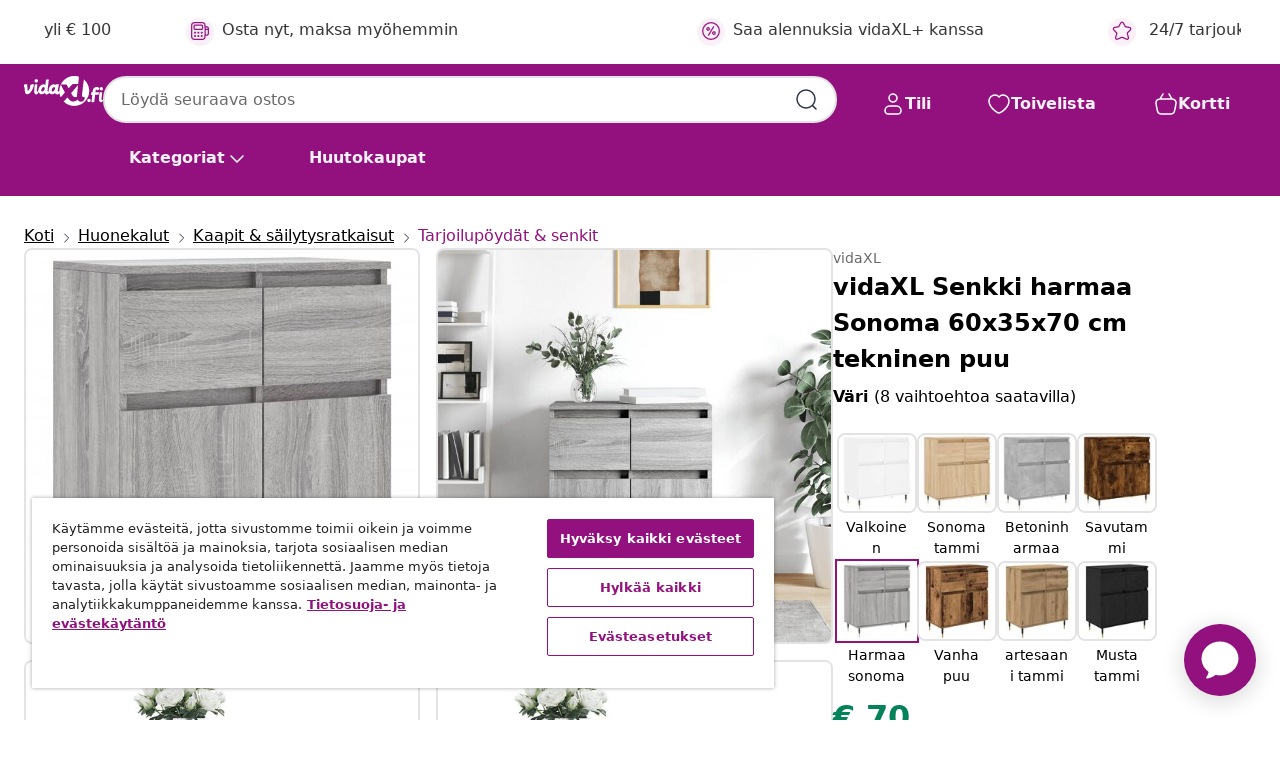

--- FILE ---
content_type: text/html;charset=UTF-8
request_url: https://www.vidaxl.fi/e/vidaxl-senkki-harmaa-sonoma-60x35x70-cm-tekninen-puu/8720845873417.html
body_size: 39932
content:
 

 











 


 

























<!DOCTYPE html>
<html lang="fi-fi" country="fi" dir="ltr">
<head>




<link rel="preload" href="/on/demandware.static/Sites-vidaxl-fi-Site/-/default/dw12605bad/fonts/vidaXLfontFE.woff" as="font" crossorigin />

<style>
    @font-face {
        font-family: vidaXLfont;
        src:  url("/on/demandware.static/Sites-vidaxl-fi-Site/-/default/dw12605bad/fonts/vidaXLfontFE.woff") format("woff");
        font-weight: 400;
        font-style: normal;
    }
</style>

<link rel="preload" href="/on/demandware.static/Sites-vidaxl-fi-Site/-/fi_FI/dw55d593aa/images/vidaXL_logo.svg" as="image" />


    <link rel="preload" href="/on/demandware.static/Sites-vidaxl-fi-Site/-/fi_FI/v1768380638214/css/global-modified.css" as="style" />
    <link rel="preload" href="/on/demandware.static/Sites-vidaxl-fi-Site/-/fi_FI/v1768380638214/css/molecules.css" as="style" />



    <link rel="preload" href="//cdn.cookielaw.org/scripttemplates/otSDKStub.js" as="script" />

<!--[if gt IE 9]><!-->
<script>//common/scripts.isml</script>
<script defer type="text/javascript" src="/on/demandware.static/Sites-vidaxl-fi-Site/-/fi_FI/v1768380638214/js/main.js"></script>

    
        <script defer type="text/javascript" src="/on/demandware.static/Sites-vidaxl-fi-Site/-/fi_FI/v1768380638214/js/productDetail.js"
            
            >
        </script>
    


<!--<![endif]-->
<script>
    window.SitePreferences =  {"dataDogImageAddErrorEnable":true}
</script>


<meta charset=UTF-8>

<meta http-equiv="x-ua-compatible" content="ie=edge">

<meta name="viewport" content="width=device-width, initial-scale=1">


















    



    <link rel="alternate" hreflang="sl-SI" href="https://www.vidaxl.si/e/vidaxl-komoda-siva-sonoma-60x35x70-cm-inzenirski-les/8720845873417.html" >
<link rel="alternate" hreflang="pt-PT" href="https://www.vidaxl.pt/e/vidaxl-aparador-60x35x70-cm-derivados-de-madeira-cinzento-sonoma/8720845873417.html" >
<link rel="alternate" hreflang="en-IE" href="https://www.vidaxl.ie/e/vidaxl-sideboard-grey-sonoma-60x35x70-cm-engineered-wood/8720845873417.html" >
<link rel="alternate" hreflang="de-AT" href="https://www.vidaxl.at/e/vidaxl-sideboard-grau-sonoma-60x35x70-cm-holzwerkstoff/8720845873417.html" >
<link rel="alternate" hreflang="en-GB" href="https://www.vidaxl.co.uk/e/vidaxl-sideboard-grey-sonoma-60x35x70-cm-engineered-wood/8720845873417.html" >
<link rel="alternate" hreflang="de-DE" href="https://www.vidaxl.de/e/vidaxl-sideboard-grau-sonoma-60x35x70-cm-holzwerkstoff/8720845873417.html" >
<link rel="alternate" hreflang="el-GR" href="https://www.vidaxl.gr/e/vidaxl-ntoylapi-gkri-sonoma-60x35x70-ek-apo-epeksergasmeno-ksylo/8720845873417.html" >
<link rel="alternate" hreflang="fr-FR" href="https://www.vidaxl.fr/e/vidaxl-buffet-sonoma-gris-60x35x70-cm-bois-dingenierie/8720845873417.html" >
<link rel="alternate" hreflang="pl-PL" href="https://www.vidaxl.pl/e/vidaxl-komoda-szary-dab-sonoma-60x35x70-cm-material-drewnopochodny/8720845873417.html" >
<link rel="alternate" hreflang="de-CH" href="https://de.vidaxl.ch/e/vidaxl-sideboard-grau-sonoma-60x35x70-cm-holzwerkstoff/8720845873417.html" >
<link rel="alternate" hreflang="fr-CH" href="https://fr.vidaxl.ch/e/vidaxl-buffet-sonoma-gris-60x35x70-cm-bois-dingenierie/8720845873417.html" >
<link rel="alternate" hreflang="sk-SK" href="https://www.vidaxl.sk/e/vidaxl-komoda-sivy-dub-sonoma-60x35x70-cm-spracovane-drevo/8720845873417.html" >
<link rel="alternate" hreflang="bg-BG" href="https://www.vidaxl.bg/e/vidaxl-saydbord-siv-sonoma-60x35x70-sm-inzhenerno-darvo/8720845873417.html" >
<link rel="alternate" hreflang="nl-NL" href="https://www.vidaxl.nl/e/vidaxl-dressoir-60x35x70-cm-bewerkt-hout-grijs-sonoma-eikenkleurig/8720845873417.html" >
<link rel="alternate" hreflang="nl-BE" href="https://nl.vidaxl.be/e/vidaxl-dressoir-60x35x70-cm-bewerkt-hout-grijs-sonoma-eikenkleurig/8720845873417.html" >
<link rel="alternate" hreflang="fr-BE" href="https://fr.vidaxl.be/e/vidaxl-buffet-sonoma-gris-60x35x70-cm-bois-dingenierie/8720845873417.html" >
<link rel="alternate" hreflang="sv-SE" href="https://www.vidaxl.se/e/vidaxl-byra-gra-sonoma-60x35x70-cm-konstruerat-tra/8720845873417.html" >
<link rel="alternate" hreflang="cs-CZ" href="https://www.vidaxl.cz/e/vidaxl-pribornik-sedy-sonoma-60-x-35-x-70-cm-kompozitni-drevo/8720845873417.html" >
<link rel="alternate" hreflang="da-DK" href="https://www.vidaxl.dk/e/vidaxl-skaenk-60x35x70-cm-konstrueret-trae-gra-sonoma-eg/8720845873417.html" >
<link rel="alternate" hreflang="is-IS" href="https://is.vidaxl.is/e/vidaxl-skenkur-grar-sonoma-eik-60x35x70-cm-samsettur-viur/8720845873417.html" >
<link rel="alternate" hreflang="ro-RO" href="https://www.vidaxl.ro/e/vidaxl-servanta-sonoma-gri-60x35x70-cm-lemn-prelucrat/8720845873417.html" >
<link rel="alternate" hreflang="lv-LV" href="https://www.vidaxl.lv/e/vidaxl-kumode-peleka-ozolkoka-60x35x70-cm-inzenierijas-koks/8720845873417.html" >
<link rel="alternate" hreflang="lt-LT" href="https://www.vidaxl.lt/e/vidaxl-sonine-spintele-pilka-azuolo-60x35x70cm-apdirbta-mediena/8720845873417.html" >
<link rel="alternate" hreflang="nb-NO" href="https://www.vidaxl.no/e/vidaxl-skjenk-gra-sonoma-60x35x70-cm-konstruert-tre/8720845873417.html" >
<link rel="alternate" hreflang="fi-FI" href="https://www.vidaxl.fi/e/vidaxl-senkki-harmaa-sonoma-60x35x70-cm-tekninen-puu/8720845873417.html" >
<link rel="alternate" hreflang="it-IT" href="https://www.vidaxl.it/e/vidaxl-credenza-grigio-sonoma-60x35x70-cm-in-legno-multistrato/8720845873417.html" >
<link rel="alternate" hreflang="es-ES" href="https://www.vidaxl.es/e/vidaxl-aparador-de-madera-contrachapada-gris-sonoma-60x35x70-cm/8720845873417.html" >
<link rel="alternate" hreflang="et-EE" href="https://www.vidaxl.ee/e/vidaxl-puhvetkapp-hall-sonoma-tamm-60x35x70-cm-tehispuit/8720845873417.html" >
<link rel="alternate" hreflang="hr-HR" href="https://www.vidaxl.hr/e/vidaxl-komoda-sivog-hrasta-sonome-60x35x70-cm-od-konstruiranog-drva/8720845873417.html" >
<link rel="alternate" hreflang="hu-HU" href="https://www.vidaxl.hu/e/vidaxl-szurke-sonoma-szinu-szerelt-fa-talaloszekreny-60-x-35-x-70-cm/8720845873417.html" >
<link rel="alternate" hreflang="en-US" href="https://www.vidaxl.com/e/vidaxl-sideboard-grey-sonoma-engineered-wood%2C-metal-medium-sideboard/8720845873417.html" >


 
    
        
            <meta property="og:image" content="https://www.vidaxl.fi/on/demandware.static/-/Sites-vidaxl-catalog-master-sku/default/dwe349827e/hi-res/436/6356/447/831114/image_2_831114.jpg">
        
    

    
        
            <meta property="og:image:width" content="1200px">
        
    

    
        
            <meta property="og:type" content="article">
        
    

    
        
            <meta property="og:title" content="vidaXL Senkki harmaa Sonoma 60x35x70 cm tekninen puu | vidaxl-fi">
        
    

    
        
            <meta property="og:image:height" content="1200px">
        
    

    
        
            
                
                <meta name="robots" content="index,follow">
            
        
        
    

    
        
            <meta property="og:url" content="https://www.vidaxl.fi/e/vidaxl-senkki-harmaa-sonoma-60x35x70-cm-tekninen-puu/8720845873417.html">
        
    

    
        
            <meta property="og:description" content="T&auml;m&auml; ajaton ja trendik&auml;s senkki lis&auml;&auml; perinteist&auml; tunnelmaa ja on erinomainen lis&auml; kotiisi. Kest&auml;v&auml; materiaali: Tekninen puu on poikkeuksellisen laadukasta ja sile&auml;pintaista. Se on my&ouml;s luja, vakaa ja kosteudelle vastustuskykyinen. Teknisest&auml; puusta valmistettu s&auml;ilytyskaappi on helppo puhdistaa kostealla liinalla.Runsaasti s&auml;ilytystilaa: Kaappi tarjoaa runsaasti s&auml;ilytystilaa p&auml;ivitt&auml;istavaroiden hyv&auml;ss&auml; j&auml;rjestyksess&auml; ja helposti ulottuvilla pit&auml;miseen.Esittelytoiminto: T&auml;m&auml;n lipaston p&ouml;yt&auml;levy on t&auml;ydellinen koristeidesi, kuten valokuvakehysten ja ruukkukasvien esille asettamiseen.Rautajalat: T&auml;m&auml;n sivukaapin rautajalat takaavat tukevuuden ja vakauden. Varoitus:Kaatumisen est&auml;miseksi on t&auml;t&auml; tuotetta k&auml;ytett&auml;v&auml; mukana toimitettavan sein&auml;kiinnityslaitteen kanssa.">
        
    







        <title>vidaXL Senkki harmaa Sonoma 60x35x70 cm tekninen puu | vidaXL.fi</title>




    
        
    
       
        <meta name="description" content="Osta vidaXL Senkki harmaa Sonoma 60x35x70 cm tekninen puu verkosta | Upeat tarjoukset ✓ Matalat hinnat" />
    


    <meta name="keywords" content="senkki, senkit, lipasto, kaappi, sivukaappi, s&auml;ilytyskaappi, olohuoneen kaappi, olohuoneen kalusteet, puinen senkki, puinen lipasto, kodin j&auml;rjest&auml;j&auml;, kodin s&auml;ilytys, olohuoneen senkki, laatikkokaappi, astiakaappi, kaappi, korkea kaappi" />

 

<link rel="icon" type="image/png" href="/on/demandware.static/Sites-vidaxl-fi-Site/-/default/dwb408d4bd/images/favicons/favicon-196x196.png" sizes="196x196" />
<link rel="icon" type="image/png" href="/on/demandware.static/Sites-vidaxl-fi-Site/-/default/dwdb09da36/images/favicons/favicon-96x96.png" sizes="96x96" />
<link rel="icon" type="image/png" href="/on/demandware.static/Sites-vidaxl-fi-Site/-/default/dwbd770745/images/favicons/favicon-32x32.png" sizes="32x32" />
<link rel="icon" type="image/png" href="/on/demandware.static/Sites-vidaxl-fi-Site/-/default/dwd8b77439/images/favicons/favicon-16x16.png" sizes="16x16" />
<link rel="icon" type="image/png" href="/on/demandware.static/Sites-vidaxl-fi-Site/-/default/dwf2f441ab/images/favicons/favicon-128.png" sizes="128x128" />
<link rel="icon" type="image/png" href="/on/demandware.static/Sites-vidaxl-fi-Site/-/default/dw5db65b5c/images/favicons/favicon-48x48.png" sizes="48x48" />
<link rel="icon" type="image/png" href="/on/demandware.static/Sites-vidaxl-fi-Site/-/default/dwc06a1535/images/favicons/favicon-144x144.png" sizes="144x144" />
<link rel="icon" type="image/x-icon" href="/on/demandware.static/Sites-vidaxl-fi-Site/-/default/dw9d734a52/images/favicon.ico" />

<link rel="stylesheet" href="/on/demandware.static/Sites-vidaxl-fi-Site/-/fi_FI/v1768380638214/css/global-modified.css" />


<link rel="stylesheet" href="/on/demandware.static/Sites-vidaxl-fi-Site/-/fi_FI/v1768380638214/css/molecules.css" />


    
        <link rel="stylesheet" href="/on/demandware.static/Sites-vidaxl-fi-Site/-/fi_FI/v1768380638214/css/product/detail.css" />
    

    
        <link rel="stylesheet" href="/on/demandware.static/Sites-vidaxl-fi-Site/-/fi_FI/v1768380638214/css/energyLabel.css" />
    


<script type="application/ld+json">
    {
    "@context": "https://schema.org",
    "@type": "Organization",
    "brand": {"name": "vidaXL", "@type": "Thing"}
    }
</script>

<script id="fallback-images-script" data-use-alternative-product-images="ONLY_MISSING">
    function handleImageError(img) {
        const useAlternativeProductImages = document.querySelector('#fallback-images-script').dataset.useAlternativeProductImages;
        var dataDogPreference = SitePreferences.dataDogImageAddErrorEnable;
        img.onerror = ""; // prevent infinite loop
        if (dataDogPreference && window.DD_RUM) {
            // Report the error to Datadog RUM
            window.DD_RUM.onReady(function() {
            if (window.DD_RUM && typeof window.DD_RUM.addError === 'function') {
                console.log('Reporting image load error to Datadog RUM for image:', img.src);
                window.DD_RUM.addError(new Error('Main image load error:'+img.src), {
                    source: 'image',
                    handling: 'handled',
                    imgSrc: img.src,
                    alt: img.alt || ''
                });
            }
            });
         }
        if (useAlternativeProductImages === 'ONLY_MISSING' && img.dataset.alternativeImgSrc) {
            img.src = img.dataset.alternativeImgSrc;
            img.onerror = function () {
                img.src = img.dataset.errorSrc;
                if (dataDogPreference && window.DD_RUM) {               
                    // Report secondary error to Datadog RUM
                    window.DD_RUM.onReady(function() {
                        if (window.DD_RUM && typeof window.DD_RUM.addError === 'function') {
                            console.log('Reporting alternative image load error to Datadog RUM for image:', img.dataset.alternativeImgSrc);
                            window.DD_RUM.addError(new Error('Alternative image load error:' + img.dataset.alternativeImgSrc), {
                                handling: 'handled',
                                imgSrc: img.src,
                                alt: img.alt || ''
                            });
                        }
                    });
                }
            };
        } else if (img.dataset.sourceImg) {
            if (img.dataset.altImgSrc){
                img.src = img.dataset.altImgSrc;
                img.removeAttribute('srcset');
                img.onerror = function () {
                const fallbackTried = img.dataset.fallbackTried === "true";
                if (!fallbackTried) {
                    img.dataset.fallbackTried = "true";
                    img.src = img.dataset.errorSrc;
                    if (dataDogPreference && window.DD_RUM) {
                        // Report secondary error to Datadog RUM
                        window.DD_RUM.onReady(function() {
                            if (window.DD_RUM && typeof window.DD_RUM.addError === 'function') {
                                console.log('Reporting alternative image load error to Datadog RUM for image:', img.dataset.altImgSrc);
                                window.DD_RUM.addError(new Error('Alternative image load error:' + img.dataset.altImgSrc), {
                                    handling: 'handled',
                                    imgSrc: img.src,
                                    alt: img.alt || ''
                                    });
                                }
                        });
                    }
                    img.removeAttribute('srcset');
                    img.classList.add('unavailable-image-loaded');
                } else {
                    img.onerror = null; // stop the loop
                }
            };
            }
        } 
        else if (img.dataset.errorSrc) {
            img.src = img.dataset.errorSrc;
        }
    }

    function handleBackgroundImageError(imgElement) {
        const fallbackImage = imgElement.getAttribute('data-alternative-img-src');
        const errorImage = imgElement.getAttribute('data-error-src') || '/images/product-image-unavailable.svg';

        // Determine the final image to use for <img src>
        const finalImage = (fallbackImage && fallbackImage.trim() !== '') ? fallbackImage : errorImage;

        // Apply the fallback or error image to the <img>
        imgElement.src = finalImage;
    }

// Separate function that sets the background image
function applyOverlayBackground(imgElement, imageUrl) {
    if (imageUrl && imageUrl.trim() !== '' && imageUrl !== 'null') {
        const parentDiv = imgElement.closest('div');
        if (parentDiv) {
            parentDiv.style.backgroundImage = 'var(--overlay-gradient), url('+ imageUrl +')';
        }
    }
    imgElement.classList.add('invisible');
}

</script>





<!-- Consent Mode default settings -->
<script>
    var dataLayer = dataLayer || [];
    function gtag(){dataLayer.push(arguments);}

    gtag('consent', 'default', {
    'ad_storage': 'denied',
    'analytics_storage': 'denied',
    'functionality_storage': 'denied',
    'personalization_storage': 'denied',
    'security_storage': 'denied',
    'ad_user_data': 'denied',
    'ad_personalization': 'denied',
    'wait_for_update': 500
    });
</script>





<script>
    window.dataLayer = window.dataLayer || [];
</script>


    <script async src="https://536004373.collect.igodigital.com/collect.js"> </script>
    <script>
    var _etmc = [];
    _etmc.push(["setOrgId", 536004373]);
    </script>





    
        
                <!-- Google Tag Manager -->
                <script>(function(w,d,s,l,i){w[l]=w[l]||[];w[l].push({'gtm.start':
                        new Date().getTime(),event:'gtm.js'});var f=d.getElementsByTagName(s)[0],
                    j=d.createElement(s),dl=l!='dataLayer'?'&l='+l:'';j.async=true;j.src=
                    'https://www.googletagmanager.com/gtm.js?id='+i+dl;f.parentNode.insertBefore(j,f);
                })(window,document,'script','dataLayer','GTM-T53NPDD');</script>
                <!-- End Google Tag Manager -->
        
    

    
    



    <!-- OneTrust Cookies Consent Notice start for www.vidaxl.fi-->
    <script src="https://cdn.cookielaw.org/scripttemplates/otSDKStub.js" charset="UTF-8"
        data-domain-script="d5669d8a-ccef-4d0e-852a-a09ec2c33e23" data-document-language="true" ></script>
    <script>
        function OptanonWrapper() { }
    </script>
    <!-- OneTrust Cookies Consent Notice end for www.vidaxl.fi-->



    <!-- Prefixbox Integration -->
<link rel="preconnect" href="https://integration.prefixbox.com/" />
<link rel="dns-prefetch" href="https://integration.prefixbox.com/" />
<link rel="preconnect" href="https://api.prefixbox.com/" />
<link rel="dns-prefetch" href="https://api.prefixbox.com/" />
<script>
    window.prefixboxAnalytics=window.prefixboxAnalytics||function(t,s,p,o){(window.pfbxQueue=window.pfbxQueue||[]).push({type:t,source:s,params:p,overrideObject:o});};
    window.prefixboxFunctions=window.prefixboxFunctions||{}; window.prefixboxCustomerFunctions=window.prefixboxCustomerFunctions||{};
</script>
<script
    id="prefixbox-integration-v2"
    async
    defer
    fetchpriority="high"
    type="text/javascript"
    src="https://integration.prefixbox.com/d6c59f7e-5f0f-472c-aaa1-0cc722f1cb3e"
> </script>
<!-- End Prefixbox Integration -->



<link rel="canonical" href="/e/vidaxl-senkki-harmaa-sonoma-60x35x70-cm-tekninen-puu/8720845873417.html"/>


<script type="text/javascript">//<!--
/* <![CDATA[ (head-active_data.js) */
var dw = (window.dw || {});
dw.ac = {
    _analytics: null,
    _events: [],
    _category: "",
    _searchData: "",
    _anact: "",
    _anact_nohit_tag: "",
    _analytics_enabled: "true",
    _timeZone: "Europe/Helsinki",
    _capture: function(configs) {
        if (Object.prototype.toString.call(configs) === "[object Array]") {
            configs.forEach(captureObject);
            return;
        }
        dw.ac._events.push(configs);
    },
	capture: function() { 
		dw.ac._capture(arguments);
		// send to CQ as well:
		if (window.CQuotient) {
			window.CQuotient.trackEventsFromAC(arguments);
		}
	},
    EV_PRD_SEARCHHIT: "searchhit",
    EV_PRD_DETAIL: "detail",
    EV_PRD_RECOMMENDATION: "recommendation",
    EV_PRD_SETPRODUCT: "setproduct",
    applyContext: function(context) {
        if (typeof context === "object" && context.hasOwnProperty("category")) {
        	dw.ac._category = context.category;
        }
        if (typeof context === "object" && context.hasOwnProperty("searchData")) {
        	dw.ac._searchData = context.searchData;
        }
    },
    setDWAnalytics: function(analytics) {
        dw.ac._analytics = analytics;
    },
    eventsIsEmpty: function() {
        return 0 == dw.ac._events.length;
    }
};
/* ]]> */
// -->
</script>
<script type="text/javascript">//<!--
/* <![CDATA[ (head-cquotient.js) */
var CQuotient = window.CQuotient = {};
CQuotient.clientId = 'bfns-vidaxl-fi';
CQuotient.realm = 'BFNS';
CQuotient.siteId = 'vidaxl-fi';
CQuotient.instanceType = 'prd';
CQuotient.locale = 'fi_FI';
CQuotient.fbPixelId = '1737704763041967';
CQuotient.activities = [];
CQuotient.cqcid='';
CQuotient.cquid='';
CQuotient.cqeid='';
CQuotient.cqlid='';
CQuotient.apiHost='api.cquotient.com';
/* Turn this on to test against Staging Einstein */
/* CQuotient.useTest= true; */
CQuotient.useTest = ('true' === 'false');
CQuotient.initFromCookies = function () {
	var ca = document.cookie.split(';');
	for(var i=0;i < ca.length;i++) {
	  var c = ca[i];
	  while (c.charAt(0)==' ') c = c.substring(1,c.length);
	  if (c.indexOf('cqcid=') == 0) {
		CQuotient.cqcid=c.substring('cqcid='.length,c.length);
	  } else if (c.indexOf('cquid=') == 0) {
		  var value = c.substring('cquid='.length,c.length);
		  if (value) {
		  	var split_value = value.split("|", 3);
		  	if (split_value.length > 0) {
			  CQuotient.cquid=split_value[0];
		  	}
		  	if (split_value.length > 1) {
			  CQuotient.cqeid=split_value[1];
		  	}
		  	if (split_value.length > 2) {
			  CQuotient.cqlid=split_value[2];
		  	}
		  }
	  }
	}
}
CQuotient.getCQCookieId = function () {
	if(window.CQuotient.cqcid == '')
		window.CQuotient.initFromCookies();
	return window.CQuotient.cqcid;
};
CQuotient.getCQUserId = function () {
	if(window.CQuotient.cquid == '')
		window.CQuotient.initFromCookies();
	return window.CQuotient.cquid;
};
CQuotient.getCQHashedEmail = function () {
	if(window.CQuotient.cqeid == '')
		window.CQuotient.initFromCookies();
	return window.CQuotient.cqeid;
};
CQuotient.getCQHashedLogin = function () {
	if(window.CQuotient.cqlid == '')
		window.CQuotient.initFromCookies();
	return window.CQuotient.cqlid;
};
CQuotient.trackEventsFromAC = function (/* Object or Array */ events) {
try {
	if (Object.prototype.toString.call(events) === "[object Array]") {
		events.forEach(_trackASingleCQEvent);
	} else {
		CQuotient._trackASingleCQEvent(events);
	}
} catch(err) {}
};
CQuotient._trackASingleCQEvent = function ( /* Object */ event) {
	if (event && event.id) {
		if (event.type === dw.ac.EV_PRD_DETAIL) {
			CQuotient.trackViewProduct( {id:'', alt_id: event.id, type: 'raw_sku'} );
		} // not handling the other dw.ac.* events currently
	}
};
CQuotient.trackViewProduct = function(/* Object */ cqParamData){
	var cq_params = {};
	cq_params.cookieId = CQuotient.getCQCookieId();
	cq_params.userId = CQuotient.getCQUserId();
	cq_params.emailId = CQuotient.getCQHashedEmail();
	cq_params.loginId = CQuotient.getCQHashedLogin();
	cq_params.product = cqParamData.product;
	cq_params.realm = cqParamData.realm;
	cq_params.siteId = cqParamData.siteId;
	cq_params.instanceType = cqParamData.instanceType;
	cq_params.locale = CQuotient.locale;
	
	if(CQuotient.sendActivity) {
		CQuotient.sendActivity(CQuotient.clientId, 'viewProduct', cq_params);
	} else {
		CQuotient.activities.push({activityType: 'viewProduct', parameters: cq_params});
	}
};
/* ]]> */
// -->
</script>


   <script type="application/ld+json">
        {"@context":"http://schema.org/","@type":"Product","name":"vidaXL Senkki harmaa Sonoma 60x35x70 cm tekninen puu","description":"<p>Tämä ajaton ja trendikäs senkki lisää perinteistä tunnelmaa ja on erinomainen lisä kotiisi.</p><p> </p><ul><li>Kestävä materiaali: Tekninen puu on poikkeuksellisen laadukasta ja sileäpintaista. Se on myös luja, vakaa ja kosteudelle vastustuskykyinen. Teknisestä puusta valmistettu säilytyskaappi on helppo puhdistaa kostealla liinalla.</li><li>Runsaasti säilytystilaa: Kaappi tarjoaa runsaasti säilytystilaa päivittäistavaroiden hyvässä järjestyksessä ja helposti ulottuvilla pitämiseen.</li><li>Esittelytoiminto: Tämän lipaston pöytälevy on täydellinen koristeidesi, kuten valokuvakehysten ja ruukkukasvien esille asettamiseen.</li><li>Rautajalat: Tämän sivukaapin rautajalat takaavat tukevuuden ja vakauden.</li></ul><p> </p><p>Varoitus:</p><ul><li>Kaatumisen estämiseksi on tätä tuotetta käytettävä mukana toimitettavan seinäkiinnityslaitteen kanssa.</li></ul>","mpn":"8720845873417","sku":"8720845873417","brand":{"@type":"Thing","name":"vidaXL"},"image":["https://www.vidaxl.fi/dw/image/v2/BFNS_PRD/on/demandware.static/-/Sites-vidaxl-catalog-master-sku/default/dwe349827e/hi-res/436/6356/447/831114/image_2_831114.jpg?sw=600","https://www.vidaxl.fi/dw/image/v2/BFNS_PRD/on/demandware.static/-/Sites-vidaxl-catalog-master-sku/default/dw8d392f78/hi-res/436/6356/447/831114/image_1_831114.jpg?sw=600","https://www.vidaxl.fi/dw/image/v2/BFNS_PRD/on/demandware.static/-/Sites-vidaxl-catalog-master-sku/default/dw64fafabd/hi-res/436/6356/447/831114/image_3_831114.jpg?sw=600","https://www.vidaxl.fi/dw/image/v2/BFNS_PRD/on/demandware.static/-/Sites-vidaxl-catalog-master-sku/default/dw8d9db234/hi-res/436/6356/447/831114/image_4_831114.jpg?sw=600","https://www.vidaxl.fi/dw/image/v2/BFNS_PRD/on/demandware.static/-/Sites-vidaxl-catalog-master-sku/default/dw98d08e9e/hi-res/436/6356/447/831114/image_5_831114.jpg?sw=600","https://www.vidaxl.fi/dw/image/v2/BFNS_PRD/on/demandware.static/-/Sites-vidaxl-catalog-master-sku/default/dwb38be6eb/hi-res/436/6356/447/831114/image_6_831114.jpg?sw=600","https://www.vidaxl.fi/dw/image/v2/BFNS_PRD/on/demandware.static/-/Sites-vidaxl-catalog-master-sku/default/dwb8dfdbfc/hi-res/436/6356/447/831114/image_7_831114.jpg?sw=600","https://www.vidaxl.fi/dw/image/v2/BFNS_PRD/on/demandware.static/-/Sites-vidaxl-catalog-master-sku/default/dw238dd887/hi-res/436/6356/447/831114/image_8_831114.jpg?sw=600","https://www.vidaxl.fi/dw/image/v2/BFNS_PRD/on/demandware.static/-/Sites-vidaxl-catalog-master-sku/default/dw67ff7acd/hi-res/436/6356/447/831114/image_9_831114.jpg?sw=600","https://www.vidaxl.fi/dw/image/v2/BFNS_PRD/on/demandware.static/-/Sites-vidaxl-catalog-master-sku/default/dwbaf8efc8/hi-res/436/6356/447/831114/image_10_831114.jpg?sw=600","https://www.vidaxl.fi/dw/image/v2/BFNS_PRD/on/demandware.static/-/Sites-vidaxl-catalog-master-sku/default/dwf99caa86/hi-res/436/6356/447/831114/image_11_831114.jpg?sw=600","https://www.vidaxl.fi/dw/image/v2/BFNS_PRD/on/demandware.static/-/Sites-vidaxl-catalog-master-sku/default/dw171cf3dd/hi-res/436/6356/447/831114/image_12_831114.jpg?sw=600"],"offers":{"url":{},"@type":"Offer","priceCurrency":"EUR","price":"70.00","availability":"http://schema.org/InStock"}}
    </script>



</head>
<body>

    
        
    

    
    


<div
class="page "
data-action="Product-Show"
data-locale="fi_FI"
data-querystring="pid=8720845873417"
>


























 

 











 


 



























<div
    class="d-none js-auth-data"
    data-authenticated="false"
    data-registered="false"
    data-dropshipper="null"
    data-isbusinessuser="false"
>
</div>




<div class="container usp-container d-flex flex-row js-usp-row">
    <div class="col-12">
        
	
	<div class="content-asset"><!-- dwMarker="content" dwContentID="8d1ce502cdc295536b7778c4b8" -->
		<div class="usp slick-not-init" id="header-usp">
    <p class="usp-block" data-toggle="modal" data-target="#uspModal">
        <span class="usp-icons">
            <svg width="24" height="24" viewBox="0 0 24 24" fill="none"
                xmlns="http://www.w3.org/2000/svg">
                <path
                    d="M9.13784 4.72433C10.0591 2.8819 10.5197 1.96069 11.143 1.66508C11.6854 1.40782 12.3146 1.40782 12.8571 1.66508C13.4804 1.96069 13.941 2.88191 14.8622 4.72434L15.2215 5.4429C15.5059 6.01177 15.6481 6.29621 15.8562 6.51399C16.0403 6.70676 16.2612 6.86077 16.5058 6.96694C16.782 7.08689 17.0981 7.12201 17.7302 7.19225L18.0564 7.22849C20.2646 7.47385 21.3687 7.59653 21.8677 8.10561C22.3013 8.54802 22.5055 9.16639 22.4205 9.78001C22.3227 10.4861 21.5086 11.242 19.8805 12.7539L19.5361 13.0736C18.9804 13.5897 18.7025 13.8477 18.5419 14.1604C18.4 14.4368 18.3244 14.7424 18.3211 15.0531C18.3174 15.4046 18.4446 15.7671 18.699 16.4921V16.4921C19.5294 18.8587 19.9446 20.042 19.673 20.7338C19.4374 21.3339 18.927 21.7836 18.3021 21.9418C17.5816 22.1241 16.4767 21.5717 14.267 20.4668L13.4311 20.0489C12.9064 19.7865 12.644 19.6553 12.3688 19.6037C12.1251 19.558 11.8749 19.558 11.6312 19.6037C11.356 19.6553 11.0937 19.7865 10.5689 20.0489L9.73299 20.4668C7.52325 21.5717 6.41838 22.1241 5.69791 21.9418C5.07298 21.7836 4.56261 21.3339 4.32703 20.7338C4.05543 20.042 4.47062 18.8587 5.30101 16.4921V16.4921C5.55541 15.7671 5.68261 15.4046 5.67891 15.0531C5.67565 14.7424 5.60005 14.4368 5.45811 14.1604C5.29751 13.8477 5.01964 13.5897 4.46388 13.0736L4.11954 12.7539C2.49141 11.242 1.67734 10.4861 1.57953 9.78001C1.49453 9.16639 1.69867 8.54802 2.13229 8.10561C2.63127 7.59653 3.73538 7.47385 5.9436 7.22849L6.26976 7.19225C6.90189 7.12201 7.21795 7.08689 7.49423 6.96694C7.73879 6.86077 7.95965 6.70676 8.14383 6.51399C8.35189 6.29621 8.49411 6.01178 8.77855 5.44291L9.13784 4.72433Z"
                    stroke="var(--color-plum-500, #93117e)" stroke-width="1.5"
                    stroke-linecap="round"
                    stroke-linejoin="round" />
            </svg>
        </span>
        <span>24/7 tarjoukset</span>
    </p>
    <p class="usp-block" data-toggle="modal" data-target="#uspModal">
        <span class="usp-icons">
            <svg width="24" height="24" viewBox="0 0 24 24" fill="none"
                xmlns="http://www.w3.org/2000/svg">
                <path
                    d="M10 19H14M10 19C10 20.6569 8.65685 22 7 22C5.34315 22 4 20.6569 4 19M10 19C10 17.3431 8.65685 16 7 16C5.34315 16 4 17.3431 4 19M14 19C14 20.6569 15.3431 22 17 22C18.6569 22 20 20.6569 20 19M14 19C14 17.3431 15.3431 16 17 16C18.6569 16 20 17.3431 20 19M20 19V19C21.6569 19 23 17.6569 23 16V6.8C23 5.11984 23 4.27976 22.673 3.63803C22.3854 3.07354 21.9265 2.6146 21.362 2.32698C20.7202 2 19.8802 2 18.2 2H15.8C14.1198 2 13.2798 2 12.638 2.32698C12.0735 2.6146 11.6146 3.07354 11.327 3.63803C11 4.27976 11 5.11984 11 6.8V7.8C11 8.9201 11 9.48016 10.782 9.90798C10.5903 10.2843 10.2843 10.5903 9.90798 10.782C9.48016 11 8.92011 11 7.8 11H1.5M4 19V19C3.06812 19 2.60218 19 2.23463 18.8478C1.74458 18.6448 1.35523 18.2554 1.15224 17.7654C1 17.3978 1 16.9319 1 16V12.7727C1 12.1129 1 11.783 1.05245 11.4623C1.09902 11.1775 1.17626 10.8987 1.28282 10.6306C1.40284 10.3286 1.57257 10.0457 1.91205 9.47992L2.13566 9.10723C2.8155 7.97416 3.15542 7.40763 3.62342 6.99611C4.03758 6.63195 4.52256 6.35736 5.04791 6.18958C5.64157 6 6.30225 6 7.62362 6H11"
                    stroke="var(--color-plum-500, #93117e)" stroke-width="1.5"
                    stroke-linecap="round" stroke-linejoin="round" />
            </svg>
        </span>
        <span>Ilmainen toimitus yli € 100</span>
    </p>
    <p class="usp-block" data-toggle="modal" data-target="#uspModal">
        <span class="usp-icons">
            <svg width="24" height="24" viewBox="0 0 24 24" fill="none"
                xmlns="http://www.w3.org/2000/svg">
                <path
                    d="M6.5 14C6.5 14.2761 6.27614 14.5 6 14.5C5.72386 14.5 5.5 14.2761 5.5 14M6.5 14C6.5 13.7239 6.27614 13.5 6 13.5C5.72386 13.5 5.5 13.7239 5.5 14M6.5 14H5.5M6.5 18C6.5 18.2761 6.27614 18.5 6 18.5C5.72386 18.5 5.5 18.2761 5.5 18M6.5 18C6.5 17.7239 6.27614 17.5 6 17.5C5.72386 17.5 5.5 17.7239 5.5 18M6.5 18H5.5M10.5 14C10.5 14.2761 10.2761 14.5 10 14.5C9.72386 14.5 9.5 14.2761 9.5 14M10.5 14C10.5 13.7239 10.2761 13.5 10 13.5C9.72386 13.5 9.5 13.7239 9.5 14M10.5 14H9.5M10.5 18C10.5 18.2761 10.2761 18.5 10 18.5C9.72386 18.5 9.5 18.2761 9.5 18M10.5 18C10.5 17.7239 10.2761 17.5 10 17.5C9.72386 17.5 9.5 17.7239 9.5 18M10.5 18H9.5M14.5 14C14.5 14.2761 14.2761 14.5 14 14.5C13.7239 14.5 13.5 14.2761 13.5 14M14.5 14C14.5 13.7239 14.2761 13.5 14 13.5C13.7239 13.5 13.5 13.7239 13.5 14M14.5 14H13.5M14.5 18C14.5 18.2761 14.2761 18.5 14 18.5C13.7239 18.5 13.5 18.2761 13.5 18M14.5 18C14.5 17.7239 14.2761 17.5 14 17.5C13.7239 17.5 13.5 17.7239 13.5 18M14.5 18H13.5M22 10H18M18 7H18.8C19.9201 7 20.4802 7 20.908 7.21799C21.2843 7.40973 21.5903 7.71569 21.782 8.09202C22 8.51984 22 9.07989 22 10.2V13.8C22 14.9201 22 15.4802 21.782 15.908C21.5903 16.2843 21.2843 16.5903 20.908 16.782C20.4802 17 19.9201 17 18.8 17H18M6.6 10H13.4C13.9601 10 14.2401 10 14.454 9.89101C14.6422 9.79513 14.7951 9.64215 14.891 9.45399C15 9.24008 15 8.96005 15 8.4V6.6C15 6.03995 15 5.75992 14.891 5.54601C14.7951 5.35785 14.6422 5.20487 14.454 5.10899C14.2401 5 13.9601 5 13.4 5H6.6C6.03995 5 5.75992 5 5.54601 5.10899C5.35785 5.20487 5.20487 5.35785 5.10899 5.54601C5 5.75992 5 6.03995 5 6.6V8.4C5 8.96005 5 9.24008 5.10899 9.45399C5.20487 9.64215 5.35785 9.79513 5.54601 9.89101C5.75992 10 6.03995 10 6.6 10ZM6.8 22H13.2C14.8802 22 15.7202 22 16.362 21.673C16.9265 21.3854 17.3854 20.9265 17.673 20.362C18 19.7202 18 18.8802 18 17.2V6.8C18 5.11984 18 4.27976 17.673 3.63803C17.3854 3.07354 16.9265 2.6146 16.362 2.32698C15.7202 2 14.8802 2 13.2 2H6.8C5.11984 2 4.27976 2 3.63803 2.32698C3.07354 2.6146 2.6146 3.07354 2.32698 3.63803C2 4.27976 2 5.11984 2 6.8V17.2C2 18.8802 2 19.7202 2.32698 20.362C2.6146 20.9265 3.07354 21.3854 3.63803 21.673C4.27976 22 5.11984 22 6.8 22Z"
                    stroke="var(--color-plum-500, #93117e)" stroke-width="1.5"
                    stroke-linecap="round"
                    stroke-linejoin="round" />
            </svg>
        </span>
        <span>Osta nyt, maksa myöhemmin</span>
    </p>
 <p class="usp-block" data-toggle="modal" data-target="#uspModal">
        <span class="usp-icons">
            <svg width="24" height="24" viewBox="0 0 24 24" fill="none"
                xmlns="http://www.w3.org/2000/svg">
                <path
                    d="M14.9999 7L8.99988 17M22 12C22 17.5228 17.5228 22 12 22C6.47715 22 2 17.5228 2 12C2 6.47715 6.47715 2 12 2C17.5228 2 22 6.47715 22 12ZM9.99988 9.5C9.99988 10.3284 9.32831 11 8.49988 11C7.67145 11 6.99988 10.3284 6.99988 9.5C6.99988 8.67157 7.67145 8 8.49988 8C9.32831 8 9.99988 8.67157 9.99988 9.5ZM16.9999 14.5C16.9999 15.3284 16.3283 16 15.4999 16C14.6715 16 13.9999 15.3284 13.9999 14.5C13.9999 13.6716 14.6715 13 15.4999 13C16.3283 13 16.9999 13.6716 16.9999 14.5Z"
                    stroke="var(--color-plum-500, #93117e)" stroke-width="1.5"
                    stroke-linecap="round"
                    stroke-linejoin="round" />
            </svg>
        </span>
        <span>Saa alennuksia vidaXL+ kanssa</span>
    </p>   
</div>
	</div> <!-- End content-asset -->



        <div class="modal fade p-0 custom-modal" id="uspModal" tabindex="-1" role="dialog" aria-labelledby="uspModal">
            <div class="modal-dialog" role="document">
                <div class="modal-content">
                    <div>
                        <div class="modal-header-usp">
                            <p class="modal-title-usp">Miksi valita vidaXL?
                                
<button 
    class="vbtn text-base btn-neutral transparent pill btn-semantic font-weight-semibold"
    type="button"
    
        data-dismiss="modal"
        
        
        
        
        
        
        aria-label="Sulje Valikko"
        
        name="button"
        >

        

        
    
         
            
                <img class="" src="/on/demandware.static/Sites-vidaxl-fi-Site/-/default/dwac11c557/images/svg/common/cross.svg"
                    alt="Puhdista hakusanat" width="24px"
                    height="24px">
            
        

        

        

        

    

    

</button>
                            </p>
                        </div>
                    </div>
                    <div class="usp-layout">
                        







<div class="templatePage" id="headerusp">
<div class="experience-region experience-main"><div class="experience-component experience-custom_layouts-headerUSP">

<div class="mobile-2r-2c">
    <div class="usp-row">
        <div class="region usp-section"><div class="experience-component experience-custom_assets-usp">
























 

 











 


 























<div class="modal-body-usp row">
    <div class="popup-usp">
        <div class="usp-main">
            <div class="usp-icon">
                <img src="/on/demandware.static/Sites-vidaxl-fi-Site/-/default/dw2d18756e/images/svg/usp/star.svg" alt="usp icon" width="100%" height="100%"/>
            </div>
            <div class="row-des">
                <p class="text-base font-weight-bold title">24/7 tarjoukset</p>
                <p class="description">L&ouml;yd&auml; parhaat tarjoukset ja alennetut tuotteet p&auml;ivitt&auml;in vidaXL kaupasta!</p>
            </div>
        </div>
        
            

<a
class="btn-neutral outlined text-base font-weight-semibold vbtn text-base "

href="https://www.vidaxl.fi/cms-coupon-code.html"
target="_self"
tabindex="0"
title="button" role="button"
aria-label="button"






>




<span class="btn-text">Mene tarjouksiin</span>



</a>
        
    </div>
</div></div></div>
        <div class="region usp-section"><div class="experience-component experience-custom_assets-usp">
























 

 











 


 























<div class="modal-body-usp row">
    <div class="popup-usp">
        <div class="usp-main">
            <div class="usp-icon">
                <img src="/on/demandware.static/Sites-vidaxl-fi-Site/-/default/dwb8d6a768/images/svg/usp/truck.svg" alt="usp icon" width="100%" height="100%"/>
            </div>
            <div class="row-des">
                <p class="text-base font-weight-bold title">Ilmainen toimitus yli 100 &euro;</p>
                <p class="description">Ilmainen toimitus kaikkiin yli 
100 &euro; tilauksiin</p>
            </div>
        </div>
        
    </div>
</div></div></div>
        <div class="region usp-section"><div class="experience-component experience-custom_assets-usp">
























 

 











 


 























<div class="modal-body-usp row">
    <div class="popup-usp">
        <div class="usp-main">
            <div class="usp-icon">
                <img src="/on/demandware.static/Sites-vidaxl-fi-Site/-/default/dw6ba87ef3/images/svg/usp/pos.svg" alt="usp icon" width="100%" height="100%"/>
            </div>
            <div class="row-des">
                <p class="text-base font-weight-bold title">Osta nyt, maksa my&ouml;hemmin</p>
                <p class="description">vidaXL kaupasta saat suosikkituotteesi heti ja voit maksaa my&ouml;hemmin Klarnalla!</p>
            </div>
        </div>
        
    </div>
</div></div></div>
        <div class="region usp-section"><div class="experience-component experience-custom_assets-usp">
























 

 











 


 























<div class="modal-body-usp row">
    <div class="popup-usp">
        <div class="usp-main">
            <div class="usp-icon">
                <img src="/on/demandware.static/Sites-vidaxl-fi-Site/-/default/dw2722eabe/images/svg/usp/procent-circle.svg" alt="usp icon" width="100%" height="100%"/>
            </div>
            <div class="row-des">
                <p class="text-base font-weight-bold title">Alennuksia aina: vidaXL+</p>
                <p class="description">Ansaitse pisteit&auml; jokaisesta ostoksesta alennusten saamiseksi. Osta viisaammin ja ansaitse pisteit&auml; vidaXL+ ohjelmallamme nyt!</p>
            </div>
        </div>
        
            

<a
class="btn-neutral outlined text-base font-weight-semibold vbtn text-base "

href="https://www.vidaxl.fi/loyalty-vidaXL.html"
target="_self"
tabindex="0"
title="button" role="button"
aria-label="button"






>




<span class="btn-text">L&ouml;yd&auml; Lis&auml;&auml;</span>



</a>
        
    </div>
</div></div></div>
    </div>
</div></div></div>
</div>




                    </div>
                </div>
            </div>
        </div>
    </div>
    <div class="search-tooltip d-none">
        <span class="tooltip">Ole hyv&auml; ja anna hakuehto</span>
    </div>
    
</div>
<header id="header" class="bg-primary sticky-top js-navigation header-wrapper pdp">
    <div class="header-container container-max-width">
        <nav class="d-block">
            <div class="row js-nav-row bg-primary hide-search-desktop header-nav-row flex-nowrap d-xl-flex">
                <button class="vbtn btn-base js-navbar-toggler navbar-toggler d-desktop-none" type="button"
                    aria-controls="sg-navbar-collapse" aria-expanded="false" aria-label="Toggle navigation">
                    <div class="nav-toggle d-inline-block">
                        <div class="nav-navicon">
                            <img class="menu-icon" src="/on/demandware.static/Sites-vidaxl-fi-Site/-/default/dw707bd61a/images/svg/common/menu.svg"
                                alt=" valikko" width="24" height="24">
                        </div>
                    </div>
                </button>
                <a id="logo" class="col justify-content-center align-content-center notranslate menu-logo"
                    href="/" title="vidaXL Koti">
                    <img class="svg logo text-primary" src="/on/demandware.static/Sites-vidaxl-fi-Site/-/fi_FI/dw55d593aa/images/vidaXL_logo.svg"
                        alt="vidaXL Home" width="100%" height="100%">

                    <img class="svg logo text-primary mobile-sticky-logo"
                        src="/on/demandware.static/Sites-vidaxl-fi-Site/-/default/dw8596f5bc/images/svg/common/vidaXL_logo_white.svg" alt="vidaXL Home" width="100%" height="100%">
                </a>
                <div
                    class="d-none d-desktop-none categories-button-block js-categories-button-block header-categorie-links">
                    
<button 
    class="vbtn text-base btn-base pill js-toggle-navigation js-bottom-menu-item font-weight-semibold"
    type="button"
    
        
        
        
        
        
        
        
        aria-label="Kategoriat"
        
        name="button"
        >

        

        
    
        

        

        

        
            <span class="btn-text">Kategoriat</span>
        

    

     
           
            
                <svg width="24" height="24" viewBox="0 0 24 24" fill="none" xmlns="http://www.w3.org/2000/svg">
                    <path d="M10 6L16 12L10 18" stroke-width="1.5" stroke-linecap="round" stroke-linejoin="round"/>
                </svg>
            
            
            
    

</button>
                </div>
                <div class="col px-0 d-none d-desktop-block">
                    






























 

 











 


 























<div class="site-search w-100 search-bar">
    <form role="search" action="/catalogsearch/result" method="get" name="simpleSearch" class="h-100">

        <div class="input-group search-input-container">
            <input class="search-field horizontal-shake-animation flex-fill text-input text-base fint-weight-regular"
    type="text"
    name="q"
    value=""
    enterkeyhint="search"
    placeholder="L&ouml;yd&auml; seuraava ostos"
    role="combobox"
    aria-describedby="search-assistive-text"
    aria-haspopup="listbox"
    maxlength="100"
    aria-owns="search-results"
    aria-expanded="false"
    aria-autocomplete="list"
    aria-activedescendant=""
    aria-controls="search-results"
    aria-label="Anna Avainsana tai Tuotenumero"
    autocomplete="off"
/>

            
<button 
    class="vbtn text-base btn-semantic d-none reset-button horizontal-shake-animation pill btn-base outlined"
    type="button"
    
        
        
        
        
        
        
        
        aria-label="Puhdista hakusanat"
        
        name="button"
        >

        

        
    
         
            
                <img class="" src="/on/demandware.static/Sites-vidaxl-fi-Site/-/default/dwac11c557/images/svg/common/cross.svg"
                    alt="Puhdista hakusanat" width="24px"
                    height="24px">
            
        

        

        

        

    

    

</button>
            
<button 
    class="vbtn text-base btn-semantic search-button horizontal-shake-animation pill btn-base outlined"
    type="button"
    
        
        
        
        
        
        
        
        aria-label="Anna hakusanat"
        
        name="search-button"
        >

        

        
    
         
            
                <img class="" src="/on/demandware.static/Sites-vidaxl-fi-Site/-/default/dw58f42cc3/images/svg/common/search.svg"
                    alt="Search Icon" width="24px"
                    height="24px">
            
        

        

        

        

    

    

</button>

            <div class="suggestions-wrapper w-100 mt-1"
                data-url="/on/demandware.store/Sites-vidaxl-fi-Site/fi_FI/SearchServices-GetSuggestions?q=">
                
























 

 











 


 






















<div class="flex-column suggestions presearch-suggestions border-0 shadow-lg" style="display: none">
    <div class="recentsearchDisplay">
        <div class="font-weight-bold text-sm search-sug-header">Viimeaikaiset hakusi </div>
        <div class="recentSearchesShow" id="recentSearchesShowID" data-no-recent-search-message="Ei viimeaikaisia hakuja saatavilla"></div>
    </div>

    

    

    
    <p class="text-sm font-weight-bold search-sug-header popularsearchDisplay">Suositut haut</p>
    <div class="flex-row attribute-chips chip-items">
       
            <div class="chip-item-container">
                

<a
class="btn-tab horizontal attribute-chip chip-item text-base font-weight-regular vbtn text-base "

href="/catalogsearch/result?q=sohvap%C3%B6yt%C3%A4"
target="_self"
tabindex="0"
title="sohvap&ouml;yt&auml;" role="button"
aria-label="sohvap&ouml;yt&auml;"






>




<span class="btn-text">sohvap&ouml;yt&auml;</span>



</a>
            </div>
        
            <div class="chip-item-container">
                

<a
class="btn-tab horizontal attribute-chip chip-item text-base font-weight-regular vbtn text-base "

href="/catalogsearch/result?q=tv%20taso"
target="_self"
tabindex="0"
title="tv taso" role="button"
aria-label="tv taso"






>




<span class="btn-text">tv taso</span>



</a>
            </div>
        
            <div class="chip-item-container">
                

<a
class="btn-tab horizontal attribute-chip chip-item text-base font-weight-regular vbtn text-base "

href="/catalogsearch/result?q=lipasto"
target="_self"
tabindex="0"
title="lipasto" role="button"
aria-label="lipasto"






>




<span class="btn-text">lipasto</span>



</a>
            </div>
        
            <div class="chip-item-container">
                

<a
class="btn-tab horizontal attribute-chip chip-item text-base font-weight-regular vbtn text-base "

href="/catalogsearch/result?q=senkki"
target="_self"
tabindex="0"
title="senkki" role="button"
aria-label="senkki"






>




<span class="btn-text">senkki</span>



</a>
            </div>
        
            <div class="chip-item-container">
                

<a
class="btn-tab horizontal attribute-chip chip-item text-base font-weight-regular vbtn text-base "

href="/catalogsearch/result?q=y%C3%B6p%C3%B6yt%C3%A4"
target="_self"
tabindex="0"
title="y&ouml;p&ouml;yt&auml;" role="button"
aria-label="y&ouml;p&ouml;yt&auml;"






>




<span class="btn-text">y&ouml;p&ouml;yt&auml;</span>



</a>
            </div>
        
            <div class="chip-item-container">
                

<a
class="btn-tab horizontal attribute-chip chip-item text-base font-weight-regular vbtn text-base "

href="/catalogsearch/result?q=s%C3%A4ngynp%C3%A4%C3%A4ty"
target="_self"
tabindex="0"
title="s&auml;ngynp&auml;&auml;ty" role="button"
aria-label="s&auml;ngynp&auml;&auml;ty"






>




<span class="btn-text">s&auml;ngynp&auml;&auml;ty</span>



</a>
            </div>
        
            <div class="chip-item-container">
                

<a
class="btn-tab horizontal attribute-chip chip-item text-base font-weight-regular vbtn text-base "

href="/catalogsearch/result?q=kaappi"
target="_self"
tabindex="0"
title="kaappi" role="button"
aria-label="kaappi"






>




<span class="btn-text">kaappi</span>



</a>
            </div>
        
            <div class="chip-item-container">
                

<a
class="btn-tab horizontal attribute-chip chip-item text-base font-weight-regular vbtn text-base "

href="/catalogsearch/result?q=allaskaappi"
target="_self"
tabindex="0"
title="allaskaappi" role="button"
aria-label="allaskaappi"






>




<span class="btn-text">allaskaappi</span>



</a>
            </div>
        
            <div class="chip-item-container">
                

<a
class="btn-tab horizontal attribute-chip chip-item text-base font-weight-regular vbtn text-base "

href="/catalogsearch/result?q=konsolip%C3%B6yt%C3%A4"
target="_self"
tabindex="0"
title="konsolip&ouml;yt&auml;" role="button"
aria-label="konsolip&ouml;yt&auml;"






>




<span class="btn-text">konsolip&ouml;yt&auml;</span>



</a>
            </div>
        
            <div class="chip-item-container">
                

<a
class="btn-tab horizontal attribute-chip chip-item text-base font-weight-regular vbtn text-base "

href="/catalogsearch/result?q=vitriini"
target="_self"
tabindex="0"
title="vitriini" role="button"
aria-label="vitriini"






>




<span class="btn-text">vitriini</span>



</a>
            </div>
        
    </div>
    
</div>
            </div>
        </div>
        <input type="hidden" id="searchUrl" value="/catalogsearch/result" />
    </form>
</div>
                    <div class="row js-search-bottom-menu">
                        <div class="col d-flex">
                            <div class="header-categorie-links">
                                
<button 
    class="vbtn text-base btn-base pill js-toggle-navigation js-bottom-menu-item font-weight-semibold ${isServerError ? 'd-none' : ''}"
    type="button"
    
        
        
        
        
        
        
        
        aria-label="Kategoriat"
        
        name="button"
        >

        

        
    
        

        

        

        
            <span class="btn-text">Kategoriat</span>
        

    

     
           
            
                <svg width="24" height="24" viewBox="0 0 24 24" fill="none" xmlns="http://www.w3.org/2000/svg">
                    <path d="M10 6L16 12L10 18" stroke-width="1.5" stroke-linecap="round" stroke-linejoin="round"/>
                </svg>
            
            
            
    

</button>

                                <!-- Placeholder -->
                            </div>
                                
























 

 











 


 























    <div class="header-categorie-links">
        

<a
class="btn-base auction-link pill font-weight-semibold vbtn text-base "

href="/on/demandware.store/Sites-vidaxl-fi-Site/fi_FI/Auctions-List"
target="_self"
tabindex="0"
title="Huutokaupat" role="button"
aria-label="Huutokaupat"






>




<span class="btn-text">Huutokaupat</span>



</a>
    </div>
                           
                        </div>
                        
                    </div>
                </div>
                <div class="ml-auto header-search d-flex">
                    <div
                        class="d-flex d-desktop-none header-icon toggle-search-button cursor-pointer js-mobile-sticky-search">
                        
<button 
    class="vbtn text-base vbtn text-base btn-base pill font-weight-semibold"
    type="button"
    
        
        
        
        
        
        
        
        aria-label="Anna hakusanat"
        
        name="button"
        >

        

        
    
         
            
                <img class="" src="/on/demandware.static/Sites-vidaxl-fi-Site/-/default/dw68272e8d/images/svg/common/search-icon-white.svg"
                    alt="Search Icon" width="24px"
                    height="24px">
            
        

        

        

        

    

    

</button>
                    </div>
                    



























 

 











 


 






















<div class="d-flex my-account-button js-my-account js-flyout-toggle" data-user="{&quot;email&quot;:null,&quot;id&quot;:&quot;abZZQ8BD5T4aFApJltVRQMZsXT&quot;,&quot;subscriptionStatus&quot;:&quot;unsubscribed&quot;}">
    <div class="flyout-wrapper my-account-flyout">
        <div class="flyout w-100 shadow-lg full-width-mobile">
    <span class="flyout-close js-flyout-close">
        <img class="close-icon" src="/on/demandware.static/Sites-vidaxl-fi-Site/-/default/dwac11c557/images/svg/common/cross.svg" alt="account-flyout-close" width="100%" height="100%" >
    </span>
    
    <ul class="base-list d-flex flex-column" role="listbox">
        <li class="d-flex text-sm font-weight-regular">
            <a href="/on/demandware.store/Sites-vidaxl-fi-Site/fi_FI/Account-Overview" class="w-100 list-content">
                <div class="list-front">
                    <span>Tilin Yleiskatsaus</span>
                </div>
            </a>
        </li>

         
            <li class="d-flex text-sm font-weight-regular">
                <a href="/account/orders" class="w-100 list-content">
                    <div class="list-front">
                        <span>Tilaukseni</span>
                    </div>
                </a>
            </li>
        

        <li class="d-flex text-sm font-weight-regular">
            <a href="/account/details" class="w-100 list-content">
                <div class="list-front">
                    <span>Tilitiedot</span>
                </div>
            </a>
        </li>

        <li class="d-flex text-sm font-weight-regular logout-link">
            <a href="/on/demandware.store/Sites-vidaxl-fi-Site/fi_FI/Login-Logout" class="w-100 js-logout-button list-content">
                <div class="list-front">
                    <span>Kirjaudu ulos</span>
                </div>
            </a>
        </li>
    </ul>

    <span class="flyout-drag-to-close">
        <span class="point"></span>
        <span class="point"></span>
        <span class="point"></span>
    </span>
</div>
    </div>
    <div class="d-flex header-icon bg-transparent text-base js-wrapper-toggler account-button order-notification with-animation js-account-button-notification  " data-login-get-url="https://www.vidaxl.fi/account/login">
        
<button 
    class="vbtn text-base btn-base pill js-account-but-icon font-weight-semibold"
    type="button"
    
        
        
        
        
        
        
        
        aria-label="Tili"
        
        name="button"
        >

        

        
    
         
            
                <img class="" src="/on/demandware.static/Sites-vidaxl-fi-Site/-/default/dw513295e7/images/svg/common/user.svg"
                    alt="Account Icon" width="24px"
                    height="24px">
            
        

        

        

        
            <span class="btn-text">Tili</span>
        

    

    

</button>
    </div>
</div>
<div class="sfmcAbandonedBrowse" data-pid="false" ></div>
<div class="sfmcEinsteinRecommendation" data-pid="false" ></div>

                    
























 

 











 


 

























<div class="d-flex wishlist-btn-wrapper">
    <div class="wishlist-btn-header header-icon bg-transparent d-flex text-decoration-none">
        

<a
class="btn-base pill font-weight-semibold vbtn text-base "

href="/account/wishlist"
target="_self"
tabindex="0"
title="Toivelista" role="button"
aria-label="Toivelista"






>



<img src="/on/demandware.static/Sites-vidaxl-fi-Site/-/default/dwf129bafc/images/svg/common/heart.svg" alt="Wishlist Icon" width="24px" height="24px"/>




<span class="btn-text">Toivelista</span>



</a> 
        <span class="wishlist-count js-wishlist-count text-sm font-weight-regular ">0.0</span>
    </div>
</div>
                    <div class="minicart d-flex js-header-cart" data-action-url="/on/demandware.store/Sites-vidaxl-fi-Site/fi_FI/Cart-MiniCartShow">
                        
























 

 











 


 























<div class="minicart-total bg-transparent header-icon">
    
        <div class="flyout-wrapper empty-cart-flyout-wrapper">
            <div class="minicart-flyout w-100 shadow-lg full-width-mobile">
    <span class="flyout-close js-flyout-close">
         <img class="close-icon" src="/on/demandware.static/Sites-vidaxl-fi-Site/-/default/dwac11c557/images/svg/common/cross.svg" alt="empty-cart-close" width="100%" height="100%">
    </span>

    <div class="flyout-section px-0 mb-0 d-flex flex-column text-center" role="listbox">
        <p class="text-md font-weight-bold empty-cart-title">Ostoskorisi on tyhj&auml;. </p>
        <div class="font-weight-regular text-base">Lis&auml;t&auml;&auml;n tuotteita t&auml;nne!</div>
        <div class="empty-cart-image"> 
             <img class="empty-cart-icon lazyload aspect-ratio-3x2" src="/on/demandware.static/Sites-vidaxl-fi-Site/-/default/dwc301fa4c/images/svg/common/emptycart-icon.svg" alt="empty-cart" width="100%" height="100%">
        </div>
    </div>


    <span class="flyout-drag-to-close">
        <span class="point"></span>
        <span class="point"></span>
        <span class="point"></span>
    </span>
</div>
        </div>
    

    

<a
class="btn-base pill minicart-link font-weight-semibold vbtn text-base empty-cart"

href="https://www.vidaxl.fi/cart"
target="_self"
tabindex="0"
title="Kortti" role="button"
aria-label="Kortti"






>



<img src="/on/demandware.static/Sites-vidaxl-fi-Site/-/default/dw63f2c198/images/svg/common/shopping-basket.svg" alt="Cart Icon" width="24px" height="24px"/>




<span class="btn-text">Kortti</span>



</a> 
    <span class="minicart-quantity text-sm font-weight-regular  d-none">
        0
    </span>
</div>
<div class="popover popover-bottom"></div>
                    </div>
                    
<div class="cart-notification-modal" id="basketNotification" role="dialog"
    aria-labelledby="basketNotification">
    <div class="minicart-flyout shadow-lg full-width-mobile notification-flyout js-notification-flyout popup">
        <div class="flyout-section mb-0 d-flex flex-column add-all-to-cart-modal">
            <div class="empty-cart-image">
                <img class="empty-cart-icon lazyload aspect-ratio-3x2"
                    src="/on/demandware.static/Sites-vidaxl-fi-Site/-/default/dw8ad4de45/images/svg/common/empty-state-wishlist-illustration.svg"
                    alt="empty-cart" width="100%" height="100%">
                <span class="notification-flyout-close js-flyout-close">
                    
<button 
    class="vbtn text-base close-icon js-wishlist-close-icon"
    type="button"
    
        
        
        
        
        
        
        
        aria-label="null"
        
        name="button"
        >

        

        
    
         
            
                <img class="" src="/on/demandware.static/Sites-vidaxl-fi-Site/-/default/dwac11c557/images/svg/common/cross.svg"
                    alt="null" width="auto"
                    height="auto">
            
        

        

        

        

    

    

</button>
                </span>
            </div>
            <div class="js-notification-message text-md font-weight-bold empty-cart-title" data-product-msg="Koriin lis&auml;tyt tuotteet"></div>
            
            

<a
class="vbtn-success pill go-to-cart-btn font-weight-semibold vbtn text-base "

href="/cart"
target="_self"
tabindex="-1"
title="Button" role="button"
aria-label="Button"






>




<span class="btn-text">Siirry ostoskoriin</span>



</a>
        </div>
    </div>
</div>


























 

 











 


 
























<div class="snackbar popup addtocart-error-notification error ">
	<div class="snackbar-header">
		<span class="snackbar-icon"><img class="null" src="/on/demandware.static/Sites-vidaxl-fi-Site/-/default/dwd7cd65d8/images/svg/common/alert-triangle-white.svg" alt="null"
				width="null" height="null"/></span>
		
<button 
    class="vbtn text-base pill btn-semantic selected snackbar-icon close-button undo js-snakbar-dismiss-btn"
    type="button"
    
        
        
        
        
        
        
        
        aria-label="null"
        
        name="button"
        >

        

        
    
         
            
                <img class="" src="/on/demandware.static/Sites-vidaxl-fi-Site/-/default/dw1dbf761a/images/svg/common/cross-white-icon.svg"
                    alt="null" width="auto"
                    height="auto">
            
        

        

        

        

    

    

</button>
	</div>
	<div class="snackbar-content">
		<p class="text-md font-weight-bold snackbar-text"></p>
	</div>
	

	

	<div class="snackbar-actions">
		
	</div>
</div>
                </div>
            </div>

            <div class="row header-mobile-search  ">
                <div class="d-desktop-none search-mobile">
                    <div class="js-back-row d-none">
                        <div class="js-back-button">
                            
<button 
    class="vbtn text-base btn-base btn-semantic mobile-search-back-btn font-weight-semibold"
    type="button"
    
        
        
        
        
        
        
        
        aria-label="Button"
        
        name="button"
        >

        

        
    
        

        

        

        

    

     
           
            
                <svg width="24" height="24" viewBox="0 0 24 24" fill="none" xmlns="http://www.w3.org/2000/svg">
                    <path d="M10 6L16 12L10 18" stroke-width="1.5" stroke-linecap="round" stroke-linejoin="round"/>
                </svg>
            
            
            
    

</button>
                        </div>
                    </div>
                    






























 

 











 


 























<div class="site-search w-100 search-bar">
    <form role="search" action="/catalogsearch/result" method="get" name="simpleSearch" class="h-100">

        <div class="input-group search-input-container">
            <input class="search-field horizontal-shake-animation flex-fill text-input text-base fint-weight-regular"
    type="text"
    name="q"
    value=""
    enterkeyhint="search"
    placeholder="L&ouml;yd&auml; seuraava ostos"
    role="combobox"
    aria-describedby="search-assistive-text"
    aria-haspopup="listbox"
    maxlength="100"
    aria-owns="search-results"
    aria-expanded="false"
    aria-autocomplete="list"
    aria-activedescendant=""
    aria-controls="search-results"
    aria-label="Anna Avainsana tai Tuotenumero"
    autocomplete="off"
/>

            
<button 
    class="vbtn text-base btn-semantic d-none reset-button horizontal-shake-animation pill btn-base outlined"
    type="button"
    
        
        
        
        
        
        
        
        aria-label="Puhdista hakusanat"
        
        name="button"
        >

        

        
    
         
            
                <img class="" src="/on/demandware.static/Sites-vidaxl-fi-Site/-/default/dwac11c557/images/svg/common/cross.svg"
                    alt="Puhdista hakusanat" width="24px"
                    height="24px">
            
        

        

        

        

    

    

</button>
            
<button 
    class="vbtn text-base btn-semantic search-button horizontal-shake-animation pill btn-base outlined"
    type="button"
    
        
        
        
        
        
        
        
        aria-label="Anna hakusanat"
        
        name="search-button"
        >

        

        
    
         
            
                <img class="" src="/on/demandware.static/Sites-vidaxl-fi-Site/-/default/dw58f42cc3/images/svg/common/search.svg"
                    alt="Search Icon" width="24px"
                    height="24px">
            
        

        

        

        

    

    

</button>

            <div class="suggestions-wrapper w-100 mt-1"
                data-url="/on/demandware.store/Sites-vidaxl-fi-Site/fi_FI/SearchServices-GetSuggestions?q=">
                
























 

 











 


 






















<div class="flex-column suggestions presearch-suggestions border-0 shadow-lg" style="display: none">
    <div class="recentsearchDisplay">
        <div class="font-weight-bold text-sm search-sug-header">Viimeaikaiset hakusi </div>
        <div class="recentSearchesShow" id="recentSearchesShowID" data-no-recent-search-message="Ei viimeaikaisia hakuja saatavilla"></div>
    </div>

    

    

    
    <p class="text-sm font-weight-bold search-sug-header popularsearchDisplay">Suositut haut</p>
    <div class="flex-row attribute-chips chip-items">
       
            <div class="chip-item-container">
                

<a
class="btn-tab horizontal attribute-chip chip-item text-base font-weight-regular vbtn text-base "

href="/catalogsearch/result?q=sohvap%C3%B6yt%C3%A4"
target="_self"
tabindex="0"
title="sohvap&ouml;yt&auml;" role="button"
aria-label="sohvap&ouml;yt&auml;"






>




<span class="btn-text">sohvap&ouml;yt&auml;</span>



</a>
            </div>
        
            <div class="chip-item-container">
                

<a
class="btn-tab horizontal attribute-chip chip-item text-base font-weight-regular vbtn text-base "

href="/catalogsearch/result?q=tv%20taso"
target="_self"
tabindex="0"
title="tv taso" role="button"
aria-label="tv taso"






>




<span class="btn-text">tv taso</span>



</a>
            </div>
        
            <div class="chip-item-container">
                

<a
class="btn-tab horizontal attribute-chip chip-item text-base font-weight-regular vbtn text-base "

href="/catalogsearch/result?q=lipasto"
target="_self"
tabindex="0"
title="lipasto" role="button"
aria-label="lipasto"






>




<span class="btn-text">lipasto</span>



</a>
            </div>
        
            <div class="chip-item-container">
                

<a
class="btn-tab horizontal attribute-chip chip-item text-base font-weight-regular vbtn text-base "

href="/catalogsearch/result?q=senkki"
target="_self"
tabindex="0"
title="senkki" role="button"
aria-label="senkki"






>




<span class="btn-text">senkki</span>



</a>
            </div>
        
            <div class="chip-item-container">
                

<a
class="btn-tab horizontal attribute-chip chip-item text-base font-weight-regular vbtn text-base "

href="/catalogsearch/result?q=y%C3%B6p%C3%B6yt%C3%A4"
target="_self"
tabindex="0"
title="y&ouml;p&ouml;yt&auml;" role="button"
aria-label="y&ouml;p&ouml;yt&auml;"






>




<span class="btn-text">y&ouml;p&ouml;yt&auml;</span>



</a>
            </div>
        
            <div class="chip-item-container">
                

<a
class="btn-tab horizontal attribute-chip chip-item text-base font-weight-regular vbtn text-base "

href="/catalogsearch/result?q=s%C3%A4ngynp%C3%A4%C3%A4ty"
target="_self"
tabindex="0"
title="s&auml;ngynp&auml;&auml;ty" role="button"
aria-label="s&auml;ngynp&auml;&auml;ty"






>




<span class="btn-text">s&auml;ngynp&auml;&auml;ty</span>



</a>
            </div>
        
            <div class="chip-item-container">
                

<a
class="btn-tab horizontal attribute-chip chip-item text-base font-weight-regular vbtn text-base "

href="/catalogsearch/result?q=kaappi"
target="_self"
tabindex="0"
title="kaappi" role="button"
aria-label="kaappi"






>




<span class="btn-text">kaappi</span>



</a>
            </div>
        
            <div class="chip-item-container">
                

<a
class="btn-tab horizontal attribute-chip chip-item text-base font-weight-regular vbtn text-base "

href="/catalogsearch/result?q=allaskaappi"
target="_self"
tabindex="0"
title="allaskaappi" role="button"
aria-label="allaskaappi"






>




<span class="btn-text">allaskaappi</span>



</a>
            </div>
        
            <div class="chip-item-container">
                

<a
class="btn-tab horizontal attribute-chip chip-item text-base font-weight-regular vbtn text-base "

href="/catalogsearch/result?q=konsolip%C3%B6yt%C3%A4"
target="_self"
tabindex="0"
title="konsolip&ouml;yt&auml;" role="button"
aria-label="konsolip&ouml;yt&auml;"






>




<span class="btn-text">konsolip&ouml;yt&auml;</span>



</a>
            </div>
        
            <div class="chip-item-container">
                

<a
class="btn-tab horizontal attribute-chip chip-item text-base font-weight-regular vbtn text-base "

href="/catalogsearch/result?q=vitriini"
target="_self"
tabindex="0"
title="vitriini" role="button"
aria-label="vitriini"






>




<span class="btn-text">vitriini</span>



</a>
            </div>
        
    </div>
    
</div>
            </div>
        </div>
        <input type="hidden" id="searchUrl" value="/catalogsearch/result" />
    </form>
</div>
                </div>
                
            </div>
        </nav>
        <div class="main-menu navbar-toggleable-lg menu-toggleable-left" id="sg-navbar-collapse">
            

























 

 











 


 





























<nav class="navbar navbar-expand-xl bg-inverse d-desktop-none">
    <div class="close-menu close-cat d-xl-none d-flex bg-white border-0">
        <img class="svg col-auto notranslate logo pl-0 text-primary cat-nav-logo"
            src="/on/demandware.static/Sites-vidaxl-fi-Site/-/fi_FI/dw55d593aa/images/vidaXL_logo.svg" alt="vidaXL Home">
        <div class="js-close-button">
            
<button 
    class="vbtn text-base btn-neutral transparent pill btn-semantic"
    type="button"
    
        
        
        
        
        
        
        
        aria-label="Sulje Valikko"
        
        name="button"
        >

        

        
    
         
            
                <img class="" src="/on/demandware.static/Sites-vidaxl-fi-Site/-/default/dwac11c557/images/svg/common/cross.svg"
                    alt="Puhdista hakusanat" width="24px"
                    height="24px">
            
        

        

        

        

    

    

</button>
        </div>
    </div>

    <div class="menu-group" role="navigation">
        <ul class="nav navbar-nav accordion accordion-navigation" id="accordionNavigation" role="menu">
            
            <li class="navitem">
                <span class="js-openlevel">
                    
<button 
    class="vbtn text-base btn-neutral transparent"
    type="button"
    
        
        
        
        
        
        
        
        aria-label="Kategoriat"
        
        name="button"
        >

        

        
    
        

        

        

        
            <span class="btn-text">Kategoriat</span>
        

    

     
           
            
                <svg width="24" height="24" viewBox="0 0 24 24" fill="none" xmlns="http://www.w3.org/2000/svg">
                    <path d="M10 6L16 12L10 18" stroke-width="1.5" stroke-linecap="round" stroke-linejoin="round"/>
                </svg>
            
            
            
    

</button>
                </span>
                <ul class="pushnav">
                    <div class="close-menu close-cat d-xl-none d-flex pt-3 bg-white border-0">
    <img class="svg col-auto notranslate logo cat-nav-logo pl-0 text-primary" src="/on/demandware.static/Sites-vidaxl-fi-Site/-/fi_FI/dw55d593aa/images/vidaXL_logo.svg"
        alt="vidaXL Home">
    <div class="js-close-button">
        
<button 
    class="vbtn text-base btn-neutral transparent pill btn-semantic"
    type="button"
    
        
        
        
        
        
        
        
        aria-label="Sulje Valikko"
        
        name="button"
        >

        

        
    
         
            
                <img class="" src="/on/demandware.static/Sites-vidaxl-fi-Site/-/default/dwac11c557/images/svg/common/cross.svg"
                    alt="Puhdista hakusanat" width="24px"
                    height="24px">
            
        

        

        

        

    

    

</button>
    </div>
</div>
<li class="js-back">
    <span class="cursor-pointer">
        


    <a href="#" property="null" typeof="null" class="hyperlink-btn  hyperlink-black back-nav"
    
    
    >
        <span class="trail-icon-left">
            <svg width="24" height="24" viewBox="0 0 24 24" fill="none" xmlns="http://www.w3.org/2000/svg">
                <path d="M14 6L8 12L14 18" stroke-width="1.5" stroke-linecap="round" stroke-linejoin="round"/>
            </svg> 
        </span>
        <span property="null" class="hyperlink-content">Takaisin valikkoon</span>
    </a>
    
    </span>
</li>
<hr class="h-divider" />
                    
                        <div class="category-menulist">
    
        
            
                <li data-toggle="collapse" data-target=".collapse-436"
                    aria-controls="collapse-436">
                    <span class="cursor-pointer">
                        
<button 
    class="vbtn text-base btn-tab"
    type="button"
    
        
        
        
        
        
        
        
        aria-label="Huonekalut"
        
        name="button"
        >

        

        
    
         
            
                <img class="" src="/on/demandware.static/Sites-vidaxl-fi-Site/-/default/dw961dc906/images/svg/category/category_436.svg"
                    alt="category_436" width="24"
                    height="24">
            
        

        

        

        
            <span class="btn-text">Huonekalut</span>
        

    

     
           
            
                <svg width="24" height="24" viewBox="0 0 24 24" fill="none" xmlns="http://www.w3.org/2000/svg">
                    <path d="M10 6L16 12L10 18" stroke-width="1.5" stroke-linecap="round" stroke-linejoin="round"/>
                </svg>
            
            
            
    

</button>
                    </span>
                    <div class="collapse-436 collapse list-unstyled" data-parent="#accordionNavigation">
                        <div class="categories-list">
                            
                                <div class="top-categories">
                                    
                                        
                                            <div class="top-category-item">
    <a href="https://www.vidaxl.fi/g/4299/ulkokalusteet" title="Ulkokalusteet" class="category-thumbnail-wrapper">
        <div class="category-image-thumbnail">
            <span class="image-wrapper">
                <img src="https://www.vidaxl.fi/dw/image/v2/BFNS_PRD/on/demandware.static/-/Sites-vidaxl-catalog-webshop-eu-sku/default/dw8470b31d/outdoor Furniture_4299.png?sw=192" class="category-image"
                    alt="Ulkokalusteet"
                    onerror="this.onerror=null; this.src='/on/demandware.static/Sites-vidaxl-fi-Site/-/default/dw1c9a38ec/images/product-image-unavailable.svg'" width="100%" height="100%"/>
            </span>
        </div>
        <div class="category-name-wrapper text-base">
            Ulkokalusteet
        </div>
    </a>
</div>
                                        
                                    
                                        
                                            <div class="top-category-item">
    <a href="https://www.vidaxl.fi/g/443/tuolit" title="Tuolit" class="category-thumbnail-wrapper">
        <div class="category-image-thumbnail">
            <span class="image-wrapper">
                <img src="https://www.vidaxl.fi/dw/image/v2/BFNS_PRD/on/demandware.static/-/Sites-vidaxl-catalog-webshop-eu-sku/default/dwf8bdfe08/Chairs_443.png?sw=192" class="category-image"
                    alt="Tuolit"
                    onerror="this.onerror=null; this.src='/on/demandware.static/Sites-vidaxl-fi-Site/-/default/dw1c9a38ec/images/product-image-unavailable.svg'" width="100%" height="100%"/>
            </span>
        </div>
        <div class="category-name-wrapper text-base">
            Tuolit
        </div>
    </a>
</div>
                                        
                                    
                                        
                                            <div class="top-category-item">
    <a href="https://www.vidaxl.fi/g/460/sohvat" title="Sohvat" class="category-thumbnail-wrapper">
        <div class="category-image-thumbnail">
            <span class="image-wrapper">
                <img src="https://www.vidaxl.fi/dw/image/v2/BFNS_PRD/on/demandware.static/-/Sites-vidaxl-catalog-webshop-eu-sku/default/dw74610d58/All/category_banners/Furniture/Sofas_.png?sw=192" class="category-image"
                    alt="Sohvat"
                    onerror="this.onerror=null; this.src='/on/demandware.static/Sites-vidaxl-fi-Site/-/default/dw1c9a38ec/images/product-image-unavailable.svg'" width="100%" height="100%"/>
            </span>
        </div>
        <div class="category-name-wrapper text-base">
            Sohvat
        </div>
    </a>
</div>
                                        
                                    
                                        
                                            <div class="top-category-item">
    <a href="https://www.vidaxl.fi/g/6356/kaapit-sailytysratkaisut" title="Kaapit &amp; s&auml;ilytysratkaisut" class="category-thumbnail-wrapper">
        <div class="category-image-thumbnail">
            <span class="image-wrapper">
                <img src="https://www.vidaxl.fi/dw/image/v2/BFNS_PRD/on/demandware.static/-/Sites-vidaxl-catalog-webshop-eu-sku/default/dw05804de3/Cabinets &amp; Storage_6356 NEW.png?sw=192" class="category-image"
                    alt="Kaapit &amp; s&auml;ilytysratkaisut"
                    onerror="this.onerror=null; this.src='/on/demandware.static/Sites-vidaxl-fi-Site/-/default/dw1c9a38ec/images/product-image-unavailable.svg'" width="100%" height="100%"/>
            </span>
        </div>
        <div class="category-name-wrapper text-base">
            Kaapit & säilytysratkaisut
        </div>
    </a>
</div>
                                        
                                    
                                        
                                            <div class="top-category-item">
    <a href="https://www.vidaxl.fi/g/6392/poydat" title="P&ouml;yd&auml;t" class="category-thumbnail-wrapper">
        <div class="category-image-thumbnail">
            <span class="image-wrapper">
                <img src="https://www.vidaxl.fi/dw/image/v2/BFNS_PRD/on/demandware.static/-/Sites-vidaxl-catalog-webshop-eu-sku/default/dw22dd7ead/Tables_6392.png?sw=192" class="category-image"
                    alt="P&ouml;yd&auml;t"
                    onerror="this.onerror=null; this.src='/on/demandware.static/Sites-vidaxl-fi-Site/-/default/dw1c9a38ec/images/product-image-unavailable.svg'" width="100%" height="100%"/>
            </span>
        </div>
        <div class="category-name-wrapper text-base">
            Pöydät
        </div>
    </a>
</div>
                                        
                                    
                                        
                                            <div class="top-category-item">
    <a href="https://www.vidaxl.fi/g/6433/sangyt-tarvikkeet" title="S&auml;ngyt &amp; tarvikkeet" class="category-thumbnail-wrapper">
        <div class="category-image-thumbnail">
            <span class="image-wrapper">
                <img src="https://www.vidaxl.fi/dw/image/v2/BFNS_PRD/on/demandware.static/-/Sites-vidaxl-catalog-webshop-eu-sku/default/dw7b057665/Beds &amp; Accessories_6433 (1).png?sw=192" class="category-image"
                    alt="S&auml;ngyt &amp; tarvikkeet"
                    onerror="this.onerror=null; this.src='/on/demandware.static/Sites-vidaxl-fi-Site/-/default/dw1c9a38ec/images/product-image-unavailable.svg'" width="100%" height="100%"/>
            </span>
        </div>
        <div class="category-name-wrapper text-base">
            Sängyt & tarvikkeet
        </div>
    </a>
</div>
                                        
                                    
                                </div>
                            
                            <div class="sub-category-list">
                                


    <a href="https://www.vidaxl.fi/g/436/huonekalut" property="null" typeof="null" class="hyperlink hyperlink-purple" aria-label="Katso kaikki kategoriassa Huonekalut" title="Katso kaikki kategoriassa Huonekalut"
    
    
    >
        <span property="null" class="hyperlink-content">Katso kaikki kategoriassa Huonekalut</span>
    </a>

                                
                                    <hr class="h-divider" />
                                


                                

                                <ul class="category-list">
                                    
                                        
                                            <li>
                                                <a class="text-base list-content font-weight-regular"
                                                    href="https://www.vidaxl.fi/g/450/futonit" aria-label="Futonit">
                                                    Futonit
                                                </a>
                                            </li>
                                        
                                    
                                        
                                            <li>
                                                <a class="text-base list-content font-weight-regular"
                                                    href="https://www.vidaxl.fi/g/6915/huoneenjakajat" aria-label="Huoneenjakajat">
                                                    Huoneenjakajat
                                                </a>
                                            </li>
                                        
                                    
                                        
                                            <li>
                                                <a class="text-base list-content font-weight-regular"
                                                    href="https://www.vidaxl.fi/g/464/hyllyt" aria-label="Hyllyt">
                                                    Hyllyt
                                                </a>
                                            </li>
                                        
                                    
                                        
                                            <li>
                                                <a class="text-base list-content font-weight-regular"
                                                    href="https://www.vidaxl.fi/g/6345/kalusteryhmat" aria-label="Kalusteryhm&auml;t">
                                                    Kalusteryhm&auml;t
                                                </a>
                                            </li>
                                        
                                    
                                        
                                            <li>
                                                <a class="text-base list-content font-weight-regular"
                                                    href="https://www.vidaxl.fi/g/442/karryt" aria-label="K&auml;rryt">
                                                    K&auml;rryt
                                                </a>
                                            </li>
                                        
                                    
                                        
                                            <li>
                                                <a class="text-base list-content font-weight-regular"
                                                    href="https://www.vidaxl.fi/g/441/penkit" aria-label="Penkit">
                                                    Penkit
                                                </a>
                                            </li>
                                        
                                    
                                        
                                            <li>
                                                <a class="text-base list-content font-weight-regular"
                                                    href="https://www.vidaxl.fi/g/6913/poytatarvikkeet" aria-label="P&ouml;yt&auml;tarvikkeet">
                                                    P&ouml;yt&auml;tarvikkeet
                                                </a>
                                            </li>
                                        
                                    
                                        
                                            <li>
                                                <a class="text-base list-content font-weight-regular"
                                                    href="https://www.vidaxl.fi/g/458/rahit" aria-label="Rahit">
                                                    Rahit
                                                </a>
                                            </li>
                                        
                                    
                                        
                                            <li>
                                                <a class="text-base list-content font-weight-regular"
                                                    href="https://www.vidaxl.fi/g/7212/sohvatarvikkeet" aria-label="Sohvatarvikkeet">
                                                    Sohvatarvikkeet
                                                </a>
                                            </li>
                                        
                                    
                                        
                                            <li>
                                                <a class="text-base list-content font-weight-regular"
                                                    href="https://www.vidaxl.fi/g/4163/tilanjakajat" aria-label="Tilanjakajat">
                                                    Tilanjakajat
                                                </a>
                                            </li>
                                        
                                    
                                        
                                            <li>
                                                <a class="text-base list-content font-weight-regular"
                                                    href="https://www.vidaxl.fi/g/6362/toimistokalusteet" aria-label="Toimistokalusteet">
                                                    Toimistokalusteet
                                                </a>
                                            </li>
                                        
                                    
                                        
                                            <li>
                                                <a class="text-base list-content font-weight-regular"
                                                    href="https://www.vidaxl.fi/g/503765/toimistotyokalutarvikkeet" aria-label="Toimistoty&ouml;kalutarvikkeet">
                                                    Toimistoty&ouml;kalutarvikkeet
                                                </a>
                                            </li>
                                        
                                    
                                        
                                            <li>
                                                <a class="text-base list-content font-weight-regular"
                                                    href="https://www.vidaxl.fi/g/457/tv-tasot" aria-label="TV-tasot">
                                                    TV-tasot
                                                </a>
                                            </li>
                                        
                                    
                                        
                                            <li>
                                                <a class="text-base list-content font-weight-regular"
                                                    href="https://www.vidaxl.fi/g/6963/ulkokalustetarvikkeet" aria-label="Ulkokalustetarvikkeet">
                                                    Ulkokalustetarvikkeet
                                                </a>
                                            </li>
                                        
                                    
                                        
                                            <li>
                                                <a class="text-base list-content font-weight-regular"
                                                    href="https://www.vidaxl.fi/g/554/vauvojen-taaperoiden-huonekalut" aria-label="Vauvojen &amp; taaperoiden huonekalut">
                                                    Vauvojen &amp; taaperoiden huonekalut
                                                </a>
                                            </li>
                                        
                                    
                                    
                                                                                
                                    
                                </ul>
                            </div>
                            <hr class="h-divider" />
                        </div>
                    </div>
                </li>
            
        
    
        
            
                <li data-toggle="collapse" data-target=".collapse-536"
                    aria-controls="collapse-536">
                    <span class="cursor-pointer">
                        
<button 
    class="vbtn text-base btn-tab"
    type="button"
    
        
        
        
        
        
        
        
        aria-label="Koti &amp; puutarha"
        
        name="button"
        >

        

        
    
         
            
                <img class="" src="/on/demandware.static/Sites-vidaxl-fi-Site/-/default/dw352b0d84/images/svg/category/category_536.svg"
                    alt="category_536" width="24"
                    height="24">
            
        

        

        

        
            <span class="btn-text">Koti &amp; puutarha</span>
        

    

     
           
            
                <svg width="24" height="24" viewBox="0 0 24 24" fill="none" xmlns="http://www.w3.org/2000/svg">
                    <path d="M10 6L16 12L10 18" stroke-width="1.5" stroke-linecap="round" stroke-linejoin="round"/>
                </svg>
            
            
            
    

</button>
                    </span>
                    <div class="collapse-536 collapse list-unstyled" data-parent="#accordionNavigation">
                        <div class="categories-list">
                            
                                <div class="top-categories">
                                    
                                        
                                            <div class="top-category-item">
    <a href="https://www.vidaxl.fi/g/594/valaistus" title="Valaistus" class="category-thumbnail-wrapper">
        <div class="category-image-thumbnail">
            <span class="image-wrapper">
                <img src="https://www.vidaxl.fi/dw/image/v2/BFNS_PRD/on/demandware.static/-/Sites-vidaxl-catalog-webshop-eu-sku/default/dw93c4559a/Lighting_594.png?sw=192" class="category-image"
                    alt="Valaistus"
                    onerror="this.onerror=null; this.src='/on/demandware.static/Sites-vidaxl-fi-Site/-/default/dw1c9a38ec/images/product-image-unavailable.svg'" width="100%" height="100%"/>
            </span>
        </div>
        <div class="category-name-wrapper text-base">
            Valaistus
        </div>
    </a>
</div>
                                        
                                    
                                        
                                            <div class="top-category-item">
    <a href="https://www.vidaxl.fi/g/630/kodintarvikkeet" title="Kodintarvikkeet" class="category-thumbnail-wrapper">
        <div class="category-image-thumbnail">
            <span class="image-wrapper">
                <img src="https://www.vidaxl.fi/dw/image/v2/BFNS_PRD/on/demandware.static/-/Sites-vidaxl-catalog-webshop-eu-sku/default/dw64fdcfc2/Household Supplies_630.png?sw=192" class="category-image"
                    alt="Kodintarvikkeet"
                    onerror="this.onerror=null; this.src='/on/demandware.static/Sites-vidaxl-fi-Site/-/default/dw1c9a38ec/images/product-image-unavailable.svg'" width="100%" height="100%"/>
            </span>
        </div>
        <div class="category-name-wrapper text-base">
            Kodintarvikkeet
        </div>
    </a>
</div>
                                        
                                    
                                        
                                            <div class="top-category-item">
    <a href="https://www.vidaxl.fi/g/638/keittio-ruokailu" title="Keitti&ouml; &amp; ruokailu" class="category-thumbnail-wrapper">
        <div class="category-image-thumbnail">
            <span class="image-wrapper">
                <img src="https://www.vidaxl.fi/dw/image/v2/BFNS_PRD/on/demandware.static/-/Sites-vidaxl-catalog-webshop-eu-sku/default/dw697bab87/Kitchen &amp; Dining_638.png?sw=192" class="category-image"
                    alt="Keitti&ouml; &amp; ruokailu"
                    onerror="this.onerror=null; this.src='/on/demandware.static/Sites-vidaxl-fi-Site/-/default/dw1c9a38ec/images/product-image-unavailable.svg'" width="100%" height="100%"/>
            </span>
        </div>
        <div class="category-name-wrapper text-base">
            Keittiö & ruokailu
        </div>
    </a>
</div>
                                        
                                    
                                        
                                            <div class="top-category-item">
    <a href="https://www.vidaxl.fi/g/689/nurmikko-puutarha" title="Nurmikko &amp; puutarha" class="category-thumbnail-wrapper">
        <div class="category-image-thumbnail">
            <span class="image-wrapper">
                <img src="https://www.vidaxl.fi/dw/image/v2/BFNS_PRD/on/demandware.static/-/Sites-vidaxl-catalog-webshop-eu-sku/default/dw41034ec5/Lawn &amp; Garden_689.png?sw=192" class="category-image"
                    alt="Nurmikko &amp; puutarha"
                    onerror="this.onerror=null; this.src='/on/demandware.static/Sites-vidaxl-fi-Site/-/default/dw1c9a38ec/images/product-image-unavailable.svg'" width="100%" height="100%"/>
            </span>
        </div>
        <div class="category-name-wrapper text-base">
            Nurmikko & puutarha
        </div>
    </a>
</div>
                                        
                                    
                                        
                                            <div class="top-category-item">
    <a href="https://www.vidaxl.fi/g/696/sisustus" title="Sisustus" class="category-thumbnail-wrapper">
        <div class="category-image-thumbnail">
            <span class="image-wrapper">
                <img src="https://www.vidaxl.fi/dw/image/v2/BFNS_PRD/on/demandware.static/-/Sites-vidaxl-catalog-webshop-eu-sku/default/dw05a6a1d3/Decor_696.png?sw=192" class="category-image"
                    alt="Sisustus"
                    onerror="this.onerror=null; this.src='/on/demandware.static/Sites-vidaxl-fi-Site/-/default/dw1c9a38ec/images/product-image-unavailable.svg'" width="100%" height="100%"/>
            </span>
        </div>
        <div class="category-name-wrapper text-base">
            Sisustus
        </div>
    </a>
</div>
                                        
                                    
                                        
                                            <div class="top-category-item">
    <a href="https://www.vidaxl.fi/g/729/uima--porealtaat" title="Uima- &amp; porealtaat" class="category-thumbnail-wrapper">
        <div class="category-image-thumbnail">
            <span class="image-wrapper">
                <img src="https://www.vidaxl.fi/dw/image/v2/BFNS_PRD/on/demandware.static/-/Sites-vidaxl-catalog-webshop-eu-sku/default/dw5d60edc5/Pool &amp; Spa_729.png?sw=192" class="category-image"
                    alt="Uima- &amp; porealtaat"
                    onerror="this.onerror=null; this.src='/on/demandware.static/Sites-vidaxl-fi-Site/-/default/dw1c9a38ec/images/product-image-unavailable.svg'" width="100%" height="100%"/>
            </span>
        </div>
        <div class="category-name-wrapper text-base">
            Uima- & porealtaat
        </div>
    </a>
</div>
                                        
                                    
                                </div>
                            
                            <div class="sub-category-list">
                                


    <a href="https://www.vidaxl.fi/g/536/koti-puutarha" property="null" typeof="null" class="hyperlink hyperlink-purple" aria-label="Katso kaikki kategoriassa Koti &amp; puutarha" title="Katso kaikki kategoriassa Koti &amp; puutarha"
    
    
    >
        <span property="null" class="hyperlink-content">Katso kaikki kategoriassa Koti &amp; puutarha</span>
    </a>

                                
                                    <hr class="h-divider" />
                                


                                

                                <ul class="category-list">
                                    
                                        
                                            <li>
                                                <a class="text-base list-content font-weight-regular"
                                                    href="https://www.vidaxl.fi/g/4358/aurinko--sateenvarjot" aria-label="Aurinko- &amp; sateenvarjot">
                                                    Aurinko- &amp; sateenvarjot
                                                </a>
                                            </li>
                                        
                                    
                                        
                                            <li>
                                                <a class="text-base list-content font-weight-regular"
                                                    href="https://www.vidaxl.fi/g/5835/hatavalmiustarvikkeet" aria-label="H&auml;t&auml;valmiustarvikkeet">
                                                    H&auml;t&auml;valmiustarvikkeet
                                                </a>
                                            </li>
                                        
                                    
                                        
                                            <li>
                                                <a class="text-base list-content font-weight-regular"
                                                    href="https://www.vidaxl.fi/g/985/kasvit" aria-label="Kasvit">
                                                    Kasvit
                                                </a>
                                            </li>
                                        
                                    
                                        
                                            <li>
                                                <a class="text-base list-content font-weight-regular"
                                                    href="https://www.vidaxl.fi/g/604/kodinkoneet" aria-label="Kodinkoneet">
                                                    Kodinkoneet
                                                </a>
                                            </li>
                                        
                                    
                                        
                                            <li>
                                                <a class="text-base list-content font-weight-regular"
                                                    href="https://www.vidaxl.fi/g/3348/kodinkoneiden-lisatarvikkeet" aria-label="Kodinkoneiden lis&auml;tarvikkeet">
                                                    Kodinkoneiden lis&auml;tarvikkeet
                                                </a>
                                            </li>
                                        
                                    
                                        
                                            <li>
                                                <a class="text-base list-content font-weight-regular"
                                                    href="https://www.vidaxl.fi/g/574/kylpyhuonetarvikkeet" aria-label="Kylpyhuonetarvikkeet">
                                                    Kylpyhuonetarvikkeet
                                                </a>
                                            </li>
                                        
                                    
                                        
                                            <li>
                                                <a class="text-base list-content font-weight-regular"
                                                    href="https://www.vidaxl.fi/g/4171/lakanat-vuodevaatteet" aria-label="Lakanat &amp; vuodevaatteet">
                                                    Lakanat &amp; vuodevaatteet
                                                </a>
                                            </li>
                                        
                                    
                                        
                                            <li>
                                                <a class="text-base list-content font-weight-regular"
                                                    href="https://www.vidaxl.fi/g/2862/tulisija--takkatarvikkeet" aria-label="Tulisija- &amp; takkatarvikkeet">
                                                    Tulisija- &amp; takkatarvikkeet
                                                </a>
                                            </li>
                                        
                                    
                                        
                                            <li>
                                                <a class="text-base list-content font-weight-regular"
                                                    href="https://www.vidaxl.fi/g/6792/tulisijat" aria-label="Tulisijat">
                                                    Tulisijat
                                                </a>
                                            </li>
                                        
                                    
                                        
                                            <li>
                                                <a class="text-base list-content font-weight-regular"
                                                    href="https://www.vidaxl.fi/g/1679/tulva--tulipalo--kaasuturvatoimet" aria-label="Tulva-, tulipalo- &amp; kaasuturvatoimet">
                                                    Tulva-, tulipalo- &amp; kaasuturvatoimet
                                                </a>
                                            </li>
                                        
                                    
                                        
                                            <li>
                                                <a class="text-base list-content font-weight-regular"
                                                    href="https://www.vidaxl.fi/g/600/tupakointitarvikkeet" aria-label="Tupakointitarvikkeet">
                                                    Tupakointitarvikkeet
                                                </a>
                                            </li>
                                        
                                    
                                        
                                            <li>
                                                <a class="text-base list-content font-weight-regular"
                                                    href="https://www.vidaxl.fi/g/2956/valaistustarvikkeet" aria-label="Valaistustarvikkeet">
                                                    Valaistustarvikkeet
                                                </a>
                                            </li>
                                        
                                    
                                        
                                            <li>
                                                <a class="text-base list-content font-weight-regular"
                                                    href="https://www.vidaxl.fi/g/359/yrityksen-kodin-turvallisuus" aria-label="Yrityksen &amp; kodin turvallisuus">
                                                    Yrityksen &amp; kodin turvallisuus
                                                </a>
                                            </li>
                                        
                                    
                                    
                                                                                
                                    
                                </ul>
                            </div>
                            <hr class="h-divider" />
                        </div>
                    </div>
                </li>
            
        
    
        
            
                <li data-toggle="collapse" data-target=".collapse-632"
                    aria-controls="collapse-632">
                    <span class="cursor-pointer">
                        
<button 
    class="vbtn text-base btn-tab"
    type="button"
    
        
        
        
        
        
        
        
        aria-label="Ty&ouml;kalut &amp; asennustuotteet"
        
        name="button"
        >

        

        
    
         
            
                <img class="" src="/on/demandware.static/Sites-vidaxl-fi-Site/-/default/dw208c6470/images/svg/category/category_632.svg"
                    alt="category_632" width="24"
                    height="24">
            
        

        

        

        
            <span class="btn-text">Ty&ouml;kalut &amp; asennustuotteet</span>
        

    

     
           
            
                <svg width="24" height="24" viewBox="0 0 24 24" fill="none" xmlns="http://www.w3.org/2000/svg">
                    <path d="M10 6L16 12L10 18" stroke-width="1.5" stroke-linecap="round" stroke-linejoin="round"/>
                </svg>
            
            
            
    

</button>
                    </span>
                    <div class="collapse-632 collapse list-unstyled" data-parent="#accordionNavigation">
                        <div class="categories-list">
                            
                                <div class="top-categories">
                                    
                                        
                                            <div class="top-category-item">
    <a href="https://www.vidaxl.fi/g/115/rakennusmateriaalit" title="Rakennusmateriaalit" class="category-thumbnail-wrapper">
        <div class="category-image-thumbnail">
            <span class="image-wrapper">
                <img src="https://www.vidaxl.fi/dw/image/v2/BFNS_PRD/on/demandware.static/-/Sites-vidaxl-catalog-webshop-eu-sku/default/dw43a16d92/Building Materials_115.png?sw=192" class="category-image"
                    alt="Rakennusmateriaalit"
                    onerror="this.onerror=null; this.src='/on/demandware.static/Sites-vidaxl-fi-Site/-/default/dw1c9a38ec/images/product-image-unavailable.svg'" width="100%" height="100%"/>
            </span>
        </div>
        <div class="category-name-wrapper text-base">
            Rakennusmateriaalit
        </div>
    </a>
</div>
                                        
                                    
                                        
                                            <div class="top-category-item">
    <a href="https://www.vidaxl.fi/g/1167/tyokalut" title="Ty&ouml;kalut" class="category-thumbnail-wrapper">
        <div class="category-image-thumbnail">
            <span class="image-wrapper">
                <img src="https://www.vidaxl.fi/dw/image/v2/BFNS_PRD/on/demandware.static/-/Sites-vidaxl-catalog-webshop-eu-sku/default/dwdc77b7a7/Tools_1167.png?sw=192" class="category-image"
                    alt="Ty&ouml;kalut"
                    onerror="this.onerror=null; this.src='/on/demandware.static/Sites-vidaxl-fi-Site/-/default/dw1c9a38ec/images/product-image-unavailable.svg'" width="100%" height="100%"/>
            </span>
        </div>
        <div class="category-name-wrapper text-base">
            Työkalut
        </div>
    </a>
</div>
                                        
                                    
                                        
                                            <div class="top-category-item">
    <a href="https://www.vidaxl.fi/g/128/aidat-nakoesteet" title="Aidat &amp; n&auml;k&ouml;esteet" class="category-thumbnail-wrapper">
        <div class="category-image-thumbnail">
            <span class="image-wrapper">
                <img src="https://www.vidaxl.fi/dw/image/v2/BFNS_PRD/on/demandware.static/-/Sites-vidaxl-catalog-webshop-eu-sku/default/dw14485cf5/Fencing &amp; Barriers_128.png?sw=192" class="category-image"
                    alt="Aidat &amp; n&auml;k&ouml;esteet"
                    onerror="this.onerror=null; this.src='/on/demandware.static/Sites-vidaxl-fi-Site/-/default/dw1c9a38ec/images/product-image-unavailable.svg'" width="100%" height="100%"/>
            </span>
        </div>
        <div class="category-name-wrapper text-base">
            Aidat & näköesteet
        </div>
    </a>
</div>
                                        
                                    
                                        
                                            <div class="top-category-item">
    <a href="https://www.vidaxl.fi/g/133/putkityot" title="Putkity&ouml;t" class="category-thumbnail-wrapper">
        <div class="category-image-thumbnail">
            <span class="image-wrapper">
                <img src="https://www.vidaxl.fi/dw/image/v2/BFNS_PRD/on/demandware.static/-/Sites-vidaxl-catalog-webshop-eu-sku/default/dwd4786168/Plumbing_133.png?sw=192" class="category-image"
                    alt="Putkity&ouml;t"
                    onerror="this.onerror=null; this.src='/on/demandware.static/Sites-vidaxl-fi-Site/-/default/dw1c9a38ec/images/product-image-unavailable.svg'" width="100%" height="100%"/>
            </span>
        </div>
        <div class="category-name-wrapper text-base">
            Putkityöt
        </div>
    </a>
</div>
                                        
                                    
                                        
                                            <div class="top-category-item">
    <a href="https://www.vidaxl.fi/g/2878/asennustarvikkeet" title="Asennustarvikkeet" class="category-thumbnail-wrapper">
        <div class="category-image-thumbnail">
            <span class="image-wrapper">
                <img src="https://www.vidaxl.fi/dw/image/v2/BFNS_PRD/on/demandware.static/-/Sites-vidaxl-catalog-webshop-eu-sku/default/dw02b82ce2/Hardware-Accessories_2878.png?sw=192" class="category-image"
                    alt="Asennustarvikkeet"
                    onerror="this.onerror=null; this.src='/on/demandware.static/Sites-vidaxl-fi-Site/-/default/dw1c9a38ec/images/product-image-unavailable.svg'" width="100%" height="100%"/>
            </span>
        </div>
        <div class="category-name-wrapper text-base">
            Asennustarvikkeet
        </div>
    </a>
</div>
                                        
                                    
                                        
                                            <div class="top-category-item">
    <a href="https://www.vidaxl.fi/g/3650/tyokalutarvikkeet" title="Ty&ouml;kalutarvikkeet" class="category-thumbnail-wrapper">
        <div class="category-image-thumbnail">
            <span class="image-wrapper">
                <img src="https://www.vidaxl.fi/dw/image/v2/BFNS_PRD/on/demandware.static/-/Sites-vidaxl-catalog-webshop-eu-sku/default/dwf6642838/Tool Accessories_3650.png?sw=192" class="category-image"
                    alt="Ty&ouml;kalutarvikkeet"
                    onerror="this.onerror=null; this.src='/on/demandware.static/Sites-vidaxl-fi-Site/-/default/dw1c9a38ec/images/product-image-unavailable.svg'" width="100%" height="100%"/>
            </span>
        </div>
        <div class="category-name-wrapper text-base">
            Työkalutarvikkeet
        </div>
    </a>
</div>
                                        
                                    
                                </div>
                            
                            <div class="sub-category-list">
                                


    <a href="https://www.vidaxl.fi/g/632/tyokalut-asennustuotteet" property="null" typeof="null" class="hyperlink hyperlink-purple" aria-label="Katso kaikki kategoriassa Ty&ouml;kalut &amp; asennustuotteet" title="Katso kaikki kategoriassa Ty&ouml;kalut &amp; asennustuotteet"
    
    
    >
        <span property="null" class="hyperlink-content">Katso kaikki kategoriassa Ty&ouml;kalut &amp; asennustuotteet</span>
    </a>

                                
                                    <hr class="h-divider" />
                                


                                

                                <ul class="category-list">
                                    
                                        
                                            <li>
                                                <a class="text-base list-content font-weight-regular"
                                                    href="https://www.vidaxl.fi/g/499873/lammitys-tuuletus-ilmastointi" aria-label="L&auml;mmitys, tuuletus &amp; ilmastointi">
                                                    L&auml;mmitys, tuuletus &amp; ilmastointi
                                                </a>
                                            </li>
                                        
                                    
                                        
                                            <li>
                                                <a class="text-base list-content font-weight-regular"
                                                    href="https://www.vidaxl.fi/g/1974/lukot-avaimet" aria-label="Lukot &amp; avaimet">
                                                    Lukot &amp; avaimet
                                                </a>
                                            </li>
                                        
                                    
                                        
                                            <li>
                                                <a class="text-base list-content font-weight-regular"
                                                    href="https://www.vidaxl.fi/g/500096/pumput" aria-label="Pumput">
                                                    Pumput
                                                </a>
                                            </li>
                                        
                                    
                                        
                                            <li>
                                                <a class="text-base list-content font-weight-regular"
                                                    href="https://www.vidaxl.fi/g/503739/rakennustarvikkeet" aria-label="Rakennustarvikkeet">
                                                    Rakennustarvikkeet
                                                </a>
                                            </li>
                                        
                                    
                                        
                                            <li>
                                                <a class="text-base list-content font-weight-regular"
                                                    href="https://www.vidaxl.fi/g/1910/sailiot" aria-label="S&auml;ili&ouml;t">
                                                    S&auml;ili&ouml;t
                                                </a>
                                            </li>
                                        
                                    
                                        
                                            <li>
                                                <a class="text-base list-content font-weight-regular"
                                                    href="https://www.vidaxl.fi/g/127/virta--sahkolaitetarvikkeet" aria-label="Virta- &amp; s&auml;hk&ouml;laitetarvikkeet">
                                                    Virta- &amp; s&auml;hk&ouml;laitetarvikkeet
                                                </a>
                                            </li>
                                        
                                    
                                    
                                                                                
                                    
                                </ul>
                            </div>
                            <hr class="h-divider" />
                        </div>
                    </div>
                </li>
            
        
    
        
            
                <li data-toggle="collapse" data-target=".collapse-988"
                    aria-controls="collapse-988">
                    <span class="cursor-pointer">
                        
<button 
    class="vbtn text-base btn-tab"
    type="button"
    
        
        
        
        
        
        
        
        aria-label="Urheilutarvikkeet"
        
        name="button"
        >

        

        
    
         
            
                <img class="" src="/on/demandware.static/Sites-vidaxl-fi-Site/-/default/dw829047e2/images/svg/category/category_988.svg"
                    alt="category_988" width="24"
                    height="24">
            
        

        

        

        
            <span class="btn-text">Urheilutarvikkeet</span>
        

    

     
           
            
                <svg width="24" height="24" viewBox="0 0 24 24" fill="none" xmlns="http://www.w3.org/2000/svg">
                    <path d="M10 6L16 12L10 18" stroke-width="1.5" stroke-linecap="round" stroke-linejoin="round"/>
                </svg>
            
            
            
    

</button>
                    </span>
                    <div class="collapse-988 collapse list-unstyled" data-parent="#accordionNavigation">
                        <div class="categories-list">
                            
                                <div class="top-categories">
                                    
                                        
                                            <div class="top-category-item">
    <a href="https://www.vidaxl.fi/g/1001/sisapelit" title="Sis&auml;pelit" class="category-thumbnail-wrapper">
        <div class="category-image-thumbnail">
            <span class="image-wrapper">
                <img src="https://www.vidaxl.fi/dw/image/v2/BFNS_PRD/on/demandware.static/-/Sites-vidaxl-catalog-webshop-eu-sku/default/dw6cdffff0/Indoor games.png?sw=192" class="category-image"
                    alt="Sis&auml;pelit"
                    onerror="this.onerror=null; this.src='/on/demandware.static/Sites-vidaxl-fi-Site/-/default/dw1c9a38ec/images/product-image-unavailable.svg'" width="100%" height="100%"/>
            </span>
        </div>
        <div class="category-name-wrapper text-base">
            Sisäpelit
        </div>
    </a>
</div>
                                        
                                    
                                        
                                            <div class="top-category-item">
    <a href="https://www.vidaxl.fi/g/1011/ulkoilutuotteet" title="Ulkoilutuotteet" class="category-thumbnail-wrapper">
        <div class="category-image-thumbnail">
            <span class="image-wrapper">
                <img src="https://www.vidaxl.fi/dw/image/v2/BFNS_PRD/on/demandware.static/-/Sites-vidaxl-catalog-webshop-eu-sku/default/dwa14dde38/Outdoor Recreation_1011.png?sw=192" class="category-image"
                    alt="Ulkoilutuotteet"
                    onerror="this.onerror=null; this.src='/on/demandware.static/Sites-vidaxl-fi-Site/-/default/dw1c9a38ec/images/product-image-unavailable.svg'" width="100%" height="100%"/>
            </span>
        </div>
        <div class="category-name-wrapper text-base">
            Ulkoilutuotteet
        </div>
    </a>
</div>
                                        
                                    
                                        
                                            <div class="top-category-item">
    <a href="https://www.vidaxl.fi/g/499713/urheilu" title="Urheilu" class="category-thumbnail-wrapper">
        <div class="category-image-thumbnail">
            <span class="image-wrapper">
                <img src="https://www.vidaxl.fi/dw/image/v2/BFNS_PRD/on/demandware.static/-/Sites-vidaxl-catalog-webshop-eu-sku/default/dwc928f7f2/Athletics_499713.png?sw=192" class="category-image"
                    alt="Urheilu"
                    onerror="this.onerror=null; this.src='/on/demandware.static/Sites-vidaxl-fi-Site/-/default/dw1c9a38ec/images/product-image-unavailable.svg'" width="100%" height="100%"/>
            </span>
        </div>
        <div class="category-name-wrapper text-base">
            Urheilu
        </div>
    </a>
</div>
                                        
                                    
                                        
                                            <div class="top-category-item">
    <a href="https://www.vidaxl.fi/g/990/liikunta-kuntoilu" title="Liikunta &amp; kuntoilu" class="category-thumbnail-wrapper">
        <div class="category-image-thumbnail">
            <span class="image-wrapper">
                <img src="https://www.vidaxl.fi/dw/image/v2/BFNS_PRD/on/demandware.static/-/Sites-vidaxl-catalog-webshop-eu-sku/default/dw64cc9240/Exercise &amp; Fitness_990.png?sw=192" class="category-image"
                    alt="Liikunta &amp; kuntoilu"
                    onerror="this.onerror=null; this.src='/on/demandware.static/Sites-vidaxl-fi-Site/-/default/dw1c9a38ec/images/product-image-unavailable.svg'" width="100%" height="100%"/>
            </span>
        </div>
        <div class="category-name-wrapper text-base">
            Liikunta & kuntoilu
        </div>
    </a>
</div>
                                        
                                    
                                </div>
                            
                            <div class="sub-category-list">
                                


    <a href="https://www.vidaxl.fi/g/988/urheilutarvikkeet" property="null" typeof="null" class="hyperlink hyperlink-purple" aria-label="Katso kaikki kategoriassa Urheilutarvikkeet" title="Katso kaikki kategoriassa Urheilutarvikkeet"
    
    
    >
        <span property="null" class="hyperlink-content">Katso kaikki kategoriassa Urheilutarvikkeet</span>
    </a>

                                


                                

                                <ul class="category-list">
                                    
                                    
                                                                                
                                    
                                </ul>
                            </div>
                            <hr class="h-divider" />
                        </div>
                    </div>
                </li>
            
        
    
        
            
                <li data-toggle="collapse" data-target=".collapse-1"
                    aria-controls="collapse-1">
                    <span class="cursor-pointer">
                        
<button 
    class="vbtn text-base btn-tab"
    type="button"
    
        
        
        
        
        
        
        
        aria-label="El&auml;in- &amp; lemmikkitarvikkeet"
        
        name="button"
        >

        

        
    
         
            
                <img class="" src="/on/demandware.static/Sites-vidaxl-fi-Site/-/default/dwd7dbeb94/images/svg/category/category_1.svg"
                    alt="category_1" width="24"
                    height="24">
            
        

        

        

        
            <span class="btn-text">El&auml;in- &amp; lemmikkitarvikkeet</span>
        

    

     
           
            
                <svg width="24" height="24" viewBox="0 0 24 24" fill="none" xmlns="http://www.w3.org/2000/svg">
                    <path d="M10 6L16 12L10 18" stroke-width="1.5" stroke-linecap="round" stroke-linejoin="round"/>
                </svg>
            
            
            
    

</button>
                    </span>
                    <div class="collapse-1 collapse list-unstyled" data-parent="#accordionNavigation">
                        <div class="categories-list">
                            
                                <div class="top-categories">
                                    
                                        
                                            <div class="top-category-item">
    <a href="https://www.vidaxl.fi/g/2/lemmikkitarvikkeet" title="Lemmikkitarvikkeet" class="category-thumbnail-wrapper">
        <div class="category-image-thumbnail">
            <span class="image-wrapper">
                <img src="https://www.vidaxl.fi/dw/image/v2/BFNS_PRD/on/demandware.static/-/Sites-vidaxl-catalog-webshop-eu-sku/default/dwede15054/Pet Supplies_2 (1).png?sw=192" class="category-image"
                    alt="Lemmikkitarvikkeet"
                    onerror="this.onerror=null; this.src='/on/demandware.static/Sites-vidaxl-fi-Site/-/default/dw1c9a38ec/images/product-image-unavailable.svg'" width="100%" height="100%"/>
            </span>
        </div>
        <div class="category-name-wrapper text-base">
            Lemmikkitarvikkeet
        </div>
    </a>
</div>
                                        
                                    
                                </div>
                            
                            <div class="sub-category-list">
                                


    <a href="https://www.vidaxl.fi/g/1/elain--lemmikkitarvikkeet" property="null" typeof="null" class="hyperlink hyperlink-purple" aria-label="Katso kaikki kategoriassa El&auml;in- &amp; lemmikkitarvikkeet" title="Katso kaikki kategoriassa El&auml;in- &amp; lemmikkitarvikkeet"
    
    
    >
        <span property="null" class="hyperlink-content">Katso kaikki kategoriassa El&auml;in- &amp; lemmikkitarvikkeet</span>
    </a>

                                


                                

                                <ul class="category-list">
                                    
                                    
                                                                                
                                    
                                </ul>
                            </div>
                            <hr class="h-divider" />
                        </div>
                    </div>
                </li>
            
        
    
        
            
                <li data-toggle="collapse" data-target=".collapse-1239"
                    aria-controls="collapse-1239">
                    <span class="cursor-pointer">
                        
<button 
    class="vbtn text-base btn-tab"
    type="button"
    
        
        
        
        
        
        
        
        aria-label="Lelut &amp; pelit"
        
        name="button"
        >

        

        
    
         
            
                <img class="" src="/on/demandware.static/Sites-vidaxl-fi-Site/-/default/dw352beefd/images/svg/category/category_1239.svg"
                    alt="category_1239" width="24"
                    height="24">
            
        

        

        

        
            <span class="btn-text">Lelut &amp; pelit</span>
        

    

     
           
            
                <svg width="24" height="24" viewBox="0 0 24 24" fill="none" xmlns="http://www.w3.org/2000/svg">
                    <path d="M10 6L16 12L10 18" stroke-width="1.5" stroke-linecap="round" stroke-linejoin="round"/>
                </svg>
            
            
            
    

</button>
                    </span>
                    <div class="collapse-1239 collapse list-unstyled" data-parent="#accordionNavigation">
                        <div class="categories-list">
                            
                                <div class="top-categories">
                                    
                                        
                                            <div class="top-category-item">
    <a href="https://www.vidaxl.fi/g/1249/ulkoleikkitarvikkeet" title="Ulkoleikkitarvikkeet" class="category-thumbnail-wrapper">
        <div class="category-image-thumbnail">
            <span class="image-wrapper">
                <img src="https://www.vidaxl.fi/dw/image/v2/BFNS_PRD/on/demandware.static/-/Sites-vidaxl-catalog-webshop-eu-sku/default/dwb50d327c/Outdoor Play Equipment_1249.png?sw=192" class="category-image"
                    alt="Ulkoleikkitarvikkeet"
                    onerror="this.onerror=null; this.src='/on/demandware.static/Sites-vidaxl-fi-Site/-/default/dw1c9a38ec/images/product-image-unavailable.svg'" width="100%" height="100%"/>
            </span>
        </div>
        <div class="category-name-wrapper text-base">
            Ulkoleikkitarvikkeet
        </div>
    </a>
</div>
                                        
                                    
                                        
                                            <div class="top-category-item">
    <a href="https://www.vidaxl.fi/g/1253/lelut" title="Lelut" class="category-thumbnail-wrapper">
        <div class="category-image-thumbnail">
            <span class="image-wrapper">
                <img src="https://www.vidaxl.fi/dw/image/v2/BFNS_PRD/on/demandware.static/-/Sites-vidaxl-catalog-webshop-eu-sku/default/dwcc0684b3/Toys_1253 (1).png?sw=192" class="category-image"
                    alt="Lelut"
                    onerror="this.onerror=null; this.src='/on/demandware.static/Sites-vidaxl-fi-Site/-/default/dw1c9a38ec/images/product-image-unavailable.svg'" width="100%" height="100%"/>
            </span>
        </div>
        <div class="category-name-wrapper text-base">
            Lelut
        </div>
    </a>
</div>
                                        
                                    
                                        
                                            <div class="top-category-item">
    <a href="https://www.vidaxl.fi/g/3793/pelit" title="Pelit" class="category-thumbnail-wrapper">
        <div class="category-image-thumbnail">
            <span class="image-wrapper">
                <img src="https://www.vidaxl.fi/dw/image/v2/BFNS_PRD/on/demandware.static/-/Sites-vidaxl-catalog-webshop-eu-sku/default/dw0547d245/Games_3793 (1).png?sw=192" class="category-image"
                    alt="Pelit"
                    onerror="this.onerror=null; this.src='/on/demandware.static/Sites-vidaxl-fi-Site/-/default/dw1c9a38ec/images/product-image-unavailable.svg'" width="100%" height="100%"/>
            </span>
        </div>
        <div class="category-name-wrapper text-base">
            Pelit
        </div>
    </a>
</div>
                                        
                                    
                                </div>
                            
                            <div class="sub-category-list">
                                


    <a href="https://www.vidaxl.fi/g/1239/lelut-pelit" property="null" typeof="null" class="hyperlink hyperlink-purple" aria-label="Katso kaikki kategoriassa Lelut &amp; pelit" title="Katso kaikki kategoriassa Lelut &amp; pelit"
    
    
    >
        <span property="null" class="hyperlink-content">Katso kaikki kategoriassa Lelut &amp; pelit</span>
    </a>

                                


                                

                                <ul class="category-list">
                                    
                                    
                                                                                
                                    
                                </ul>
                            </div>
                            <hr class="h-divider" />
                        </div>
                    </div>
                </li>
            
        
    
        
            
                <li data-toggle="collapse" data-target=".collapse-888"
                    aria-controls="collapse-888">
                    <span class="cursor-pointer">
                        
<button 
    class="vbtn text-base btn-tab"
    type="button"
    
        
        
        
        
        
        
        
        aria-label="Ajoneuvot &amp; osat"
        
        name="button"
        >

        

        
    
         
            
                <img class="" src="/on/demandware.static/Sites-vidaxl-fi-Site/-/default/dw9c0f51ae/images/svg/category/category_888.svg"
                    alt="category_888" width="24"
                    height="24">
            
        

        

        

        
            <span class="btn-text">Ajoneuvot &amp; osat</span>
        

    

     
           
            
                <svg width="24" height="24" viewBox="0 0 24 24" fill="none" xmlns="http://www.w3.org/2000/svg">
                    <path d="M10 6L16 12L10 18" stroke-width="1.5" stroke-linecap="round" stroke-linejoin="round"/>
                </svg>
            
            
            
    

</button>
                    </span>
                    <div class="collapse-888 collapse list-unstyled" data-parent="#accordionNavigation">
                        <div class="categories-list">
                            
                                <div class="top-categories">
                                    
                                        
                                            <div class="top-category-item">
    <a href="https://www.vidaxl.fi/g/5613/ajoneuvojen-osat-tarvikkeet" title="Ajoneuvojen osat &amp; tarvikkeet" class="category-thumbnail-wrapper">
        <div class="category-image-thumbnail">
            <span class="image-wrapper">
                <img src="https://www.vidaxl.fi/dw/image/v2/BFNS_PRD/on/demandware.static/-/Sites-vidaxl-catalog-webshop-eu-sku/default/dwc3cb9e75/Vehicle Parts &amp; Accessories (1).png?sw=192" class="category-image"
                    alt="Ajoneuvojen osat &amp; tarvikkeet"
                    onerror="this.onerror=null; this.src='/on/demandware.static/Sites-vidaxl-fi-Site/-/default/dw1c9a38ec/images/product-image-unavailable.svg'" width="100%" height="100%"/>
            </span>
        </div>
        <div class="category-name-wrapper text-base">
            Ajoneuvojen osat & tarvikkeet
        </div>
    </a>
</div>
                                        
                                    
                                        
                                            <div class="top-category-item">
    <a href="https://www.vidaxl.fi/g/999998/huoltamotarvikkeet--tyokalut" title="Huoltamotarvikkeet &amp; -ty&ouml;kalut" class="category-thumbnail-wrapper">
        <div class="category-image-thumbnail">
            <span class="image-wrapper">
                <img src="https://www.vidaxl.fi/dw/image/v2/BFNS_PRD/on/demandware.static/-/Sites-vidaxl-catalog-webshop-eu-sku/default/dw0e365fe1/Garage Equipment &amp; Tools_999998.png?sw=192" class="category-image"
                    alt="Huoltamotarvikkeet &amp; -ty&ouml;kalut"
                    onerror="this.onerror=null; this.src='/on/demandware.static/Sites-vidaxl-fi-Site/-/default/dw1c9a38ec/images/product-image-unavailable.svg'" width="100%" height="100%"/>
            </span>
        </div>
        <div class="category-name-wrapper text-base">
            Huoltamotarvikkeet & -työkalut
        </div>
    </a>
</div>
                                        
                                    
                                </div>
                            
                            <div class="sub-category-list">
                                


    <a href="https://www.vidaxl.fi/g/888/ajoneuvot-osat" property="null" typeof="null" class="hyperlink hyperlink-purple" aria-label="Katso kaikki kategoriassa Ajoneuvot &amp; osat" title="Katso kaikki kategoriassa Ajoneuvot &amp; osat"
    
    
    >
        <span property="null" class="hyperlink-content">Katso kaikki kategoriassa Ajoneuvot &amp; osat</span>
    </a>

                                
                                    <hr class="h-divider" />
                                


                                

                                <ul class="category-list">
                                    
                                        
                                            <li>
                                                <a class="text-base list-content font-weight-regular"
                                                    href="https://www.vidaxl.fi/g/5614/ajoneuvot" aria-label="Ajoneuvot">
                                                    Ajoneuvot
                                                </a>
                                            </li>
                                        
                                    
                                    
                                                                                
                                    
                                </ul>
                            </div>
                            <hr class="h-divider" />
                        </div>
                    </div>
                </li>
            
        
    
        
            
                <li data-toggle="collapse" data-target=".collapse-111"
                    aria-controls="collapse-111">
                    <span class="cursor-pointer">
                        
<button 
    class="vbtn text-base btn-tab"
    type="button"
    
        
        
        
        
        
        
        
        aria-label="Liiketoiminta &amp; teollisuus"
        
        name="button"
        >

        

        
    
         
            
                <img class="" src="/on/demandware.static/Sites-vidaxl-fi-Site/-/default/dw2ffcd9a4/images/svg/category/category_111.svg"
                    alt="category_111" width="24"
                    height="24">
            
        

        

        

        
            <span class="btn-text">Liiketoiminta &amp; teollisuus</span>
        

    

     
           
            
                <svg width="24" height="24" viewBox="0 0 24 24" fill="none" xmlns="http://www.w3.org/2000/svg">
                    <path d="M10 6L16 12L10 18" stroke-width="1.5" stroke-linecap="round" stroke-linejoin="round"/>
                </svg>
            
            
            
    

</button>
                    </span>
                    <div class="collapse-111 collapse list-unstyled" data-parent="#accordionNavigation">
                        <div class="categories-list">
                            
                                <div class="top-categories">
                                    
                                        
                                            <div class="top-category-item">
    <a href="https://www.vidaxl.fi/g/135/ruokapalvelu" title="Ruokapalvelu" class="category-thumbnail-wrapper">
        <div class="category-image-thumbnail">
            <span class="image-wrapper">
                <img src="https://www.vidaxl.fi/dw/image/v2/BFNS_PRD/on/demandware.static/-/Sites-vidaxl-catalog-webshop-eu-sku/default/dw033d45ba/Food Service_135 (1).png?sw=192" class="category-image"
                    alt="Ruokapalvelu"
                    onerror="this.onerror=null; this.src='/on/demandware.static/Sites-vidaxl-fi-Site/-/default/dw1c9a38ec/images/product-image-unavailable.svg'" width="100%" height="100%"/>
            </span>
        </div>
        <div class="category-name-wrapper text-base">
            Ruokapalvelu
        </div>
    </a>
</div>
                                        
                                    
                                        
                                            <div class="top-category-item">
    <a href="https://www.vidaxl.fi/g/138/jalleenmyynti" title="J&auml;lleenmyynti" class="category-thumbnail-wrapper">
        <div class="category-image-thumbnail">
            <span class="image-wrapper">
                <img src="https://www.vidaxl.fi/dw/image/v2/BFNS_PRD/on/demandware.static/-/Sites-vidaxl-catalog-webshop-eu-sku/default/dw2407163a/Retail_138 (1).png?sw=192" class="category-image"
                    alt="J&auml;lleenmyynti"
                    onerror="this.onerror=null; this.src='/on/demandware.static/Sites-vidaxl-fi-Site/-/default/dw1c9a38ec/images/product-image-unavailable.svg'" width="100%" height="100%"/>
            </span>
        </div>
        <div class="category-name-wrapper text-base">
            Jälleenmyynti
        </div>
    </a>
</div>
                                        
                                    
                                        
                                            <div class="top-category-item">
    <a href="https://www.vidaxl.fi/g/5830/teollinen-sailytys" title="Teollinen s&auml;ilytys" class="category-thumbnail-wrapper">
        <div class="category-image-thumbnail">
            <span class="image-wrapper">
                <img src="https://www.vidaxl.fi/dw/image/v2/BFNS_PRD/on/demandware.static/-/Sites-vidaxl-catalog-webshop-eu-sku/default/dw81744e73/Industrial Storage_5830.png?sw=192" class="category-image"
                    alt="Teollinen s&auml;ilytys"
                    onerror="this.onerror=null; this.src='/on/demandware.static/Sites-vidaxl-fi-Site/-/default/dw1c9a38ec/images/product-image-unavailable.svg'" width="100%" height="100%"/>
            </span>
        </div>
        <div class="category-name-wrapper text-base">
            Teollinen säilytys
        </div>
    </a>
</div>
                                        
                                    
                                        
                                            <div class="top-category-item">
    <a href="https://www.vidaxl.fi/g/6987/materiaalinkasittely" title="Materiaalink&auml;sittely" class="category-thumbnail-wrapper">
        <div class="category-image-thumbnail">
            <span class="image-wrapper">
                <img src="https://www.vidaxl.fi/dw/image/v2/BFNS_PRD/on/demandware.static/-/Sites-vidaxl-catalog-webshop-eu-sku/default/dw5bffc134/Material Handling_6987.png?sw=192" class="category-image"
                    alt="Materiaalink&auml;sittely"
                    onerror="this.onerror=null; this.src='/on/demandware.static/Sites-vidaxl-fi-Site/-/default/dw1c9a38ec/images/product-image-unavailable.svg'" width="100%" height="100%"/>
            </span>
        </div>
        <div class="category-name-wrapper text-base">
            Materiaalinkäsittely
        </div>
    </a>
</div>
                                        
                                    
                                        
                                            <div class="top-category-item">
    <a href="https://www.vidaxl.fi/g/976/kyltit" title="Kyltit" class="category-thumbnail-wrapper">
        <div class="category-image-thumbnail">
            <span class="image-wrapper">
                <img src="https://www.vidaxl.fi/dw/image/v2/BFNS_PRD/on/demandware.static/-/Sites-vidaxl-catalog-webshop-eu-sku/default/dwab31592d/Signage_976.png?sw=192" class="category-image"
                    alt="Kyltit"
                    onerror="this.onerror=null; this.src='/on/demandware.static/Sites-vidaxl-fi-Site/-/default/dw1c9a38ec/images/product-image-unavailable.svg'" width="100%" height="100%"/>
            </span>
        </div>
        <div class="category-name-wrapper text-base">
            Kyltit
        </div>
    </a>
</div>
                                        
                                    
                                </div>
                            
                            <div class="sub-category-list">
                                


    <a href="https://www.vidaxl.fi/g/111/liiketoiminta-teollisuus" property="null" typeof="null" class="hyperlink hyperlink-purple" aria-label="Katso kaikki kategoriassa Liiketoiminta &amp; teollisuus" title="Katso kaikki kategoriassa Liiketoiminta &amp; teollisuus"
    
    
    >
        <span property="null" class="hyperlink-content">Katso kaikki kategoriassa Liiketoiminta &amp; teollisuus</span>
    </a>

                                
                                    <hr class="h-divider" />
                                


                                

                                <ul class="category-list">
                                    
                                        
                                            <li>
                                                <a class="text-base list-content font-weight-regular"
                                                    href="https://www.vidaxl.fi/g/112/maatalous" aria-label="Maatalous">
                                                    Maatalous
                                                </a>
                                            </li>
                                        
                                    
                                        
                                            <li>
                                                <a class="text-base list-content font-weight-regular"
                                                    href="https://www.vidaxl.fi/g/5863/mainonta-markkinointi" aria-label="Mainonta &amp; markkinointi">
                                                    Mainonta &amp; markkinointi
                                                </a>
                                            </li>
                                        
                                    
                                        
                                            <li>
                                                <a class="text-base list-content font-weight-regular"
                                                    href="https://www.vidaxl.fi/g/1827/metsa--puutalous" aria-label="Mets&auml;- &amp; puutalous">
                                                    Mets&auml;- &amp; puutalous
                                                </a>
                                            </li>
                                        
                                    
                                        
                                            <li>
                                                <a class="text-base list-content font-weight-regular"
                                                    href="https://www.vidaxl.fi/g/500086/puhdistuskarryt-ja-sailiot" aria-label="Puhdistusk&auml;rryt ja S&auml;ili&ouml;t">
                                                    Puhdistusk&auml;rryt ja S&auml;ili&ouml;t
                                                </a>
                                            </li>
                                        
                                    
                                        
                                            <li>
                                                <a class="text-base list-content font-weight-regular"
                                                    href="https://www.vidaxl.fi/g/1556/tunnistuslaitteet-ja-kiinnikkeet" aria-label="Tunnistuslaitteet ja Kiinnikkeet">
                                                    Tunnistuslaitteet ja Kiinnikkeet
                                                </a>
                                            </li>
                                        
                                    
                                        
                                            <li>
                                                <a class="text-base list-content font-weight-regular"
                                                    href="https://www.vidaxl.fi/g/2047/tyoturvallisuustarvikkeet" aria-label="Ty&ouml;turvallisuustarvikkeet">
                                                    Ty&ouml;turvallisuustarvikkeet
                                                </a>
                                            </li>
                                        
                                    
                                    
                                                                                
                                    
                                </ul>
                            </div>
                            <hr class="h-divider" />
                        </div>
                    </div>
                </li>
            
        
    
        
            
                <li data-toggle="collapse" data-target=".collapse-537"
                    aria-controls="collapse-537">
                    <span class="cursor-pointer">
                        
<button 
    class="vbtn text-base btn-tab"
    type="button"
    
        
        
        
        
        
        
        
        aria-label="Vauvat &amp; taaperot"
        
        name="button"
        >

        

        
    
         
            
                <img class="" src="/on/demandware.static/Sites-vidaxl-fi-Site/-/default/dw261f9245/images/svg/category/category_537.svg"
                    alt="category_537" width="24"
                    height="24">
            
        

        

        

        
            <span class="btn-text">Vauvat &amp; taaperot</span>
        

    

     
           
            
                <svg width="24" height="24" viewBox="0 0 24 24" fill="none" xmlns="http://www.w3.org/2000/svg">
                    <path d="M10 6L16 12L10 18" stroke-width="1.5" stroke-linecap="round" stroke-linejoin="round"/>
                </svg>
            
            
            
    

</button>
                    </span>
                    <div class="collapse-537 collapse list-unstyled" data-parent="#accordionNavigation">
                        <div class="categories-list">
                            
                                <div class="top-categories">
                                    
                                        
                                            <div class="top-category-item">
    <a href="https://www.vidaxl.fi/g/2764/vauvan-kuljetus" title="Vauvan kuljetus" class="category-thumbnail-wrapper">
        <div class="category-image-thumbnail">
            <span class="image-wrapper">
                <img src="https://www.vidaxl.fi/dw/image/v2/BFNS_PRD/on/demandware.static/-/Sites-vidaxl-catalog-webshop-eu-sku/default/dwb605188f/Baby Transport_2764 (1).png?sw=192" class="category-image"
                    alt="Vauvan kuljetus"
                    onerror="this.onerror=null; this.src='/on/demandware.static/Sites-vidaxl-fi-Site/-/default/dw1c9a38ec/images/product-image-unavailable.svg'" width="100%" height="100%"/>
            </span>
        </div>
        <div class="category-name-wrapper text-base">
            Vauvan kuljetus
        </div>
    </a>
</div>
                                        
                                    
                                        
                                            <div class="top-category-item">
    <a href="https://www.vidaxl.fi/g/2847/vauvalelut-aktiviteettituotteet" title="Vauvalelut &amp; aktiviteettituotteet" class="category-thumbnail-wrapper">
        <div class="category-image-thumbnail">
            <span class="image-wrapper">
                <img src="https://www.vidaxl.fi/dw/image/v2/BFNS_PRD/on/demandware.static/-/Sites-vidaxl-catalog-webshop-eu-sku/default/dwf1b2f8cb/Baby Toys &amp; Activity Equipment_2847 (1).png?sw=192" class="category-image"
                    alt="Vauvalelut &amp; aktiviteettituotteet"
                    onerror="this.onerror=null; this.src='/on/demandware.static/Sites-vidaxl-fi-Site/-/default/dw1c9a38ec/images/product-image-unavailable.svg'" width="100%" height="100%"/>
            </span>
        </div>
        <div class="category-name-wrapper text-base">
            Vauvalelut & aktiviteettituotteet
        </div>
    </a>
</div>
                                        
                                    
                                        
                                            <div class="top-category-item">
    <a href="https://www.vidaxl.fi/g/540/vauvan-turvallisuus" title="Vauvan turvallisuus" class="category-thumbnail-wrapper">
        <div class="category-image-thumbnail">
            <span class="image-wrapper">
                <img src="https://www.vidaxl.fi/dw/image/v2/BFNS_PRD/on/demandware.static/-/Sites-vidaxl-catalog-webshop-eu-sku/default/dwb34c86d1/Baby Safety_540 (1).png?sw=192" class="category-image"
                    alt="Vauvan turvallisuus"
                    onerror="this.onerror=null; this.src='/on/demandware.static/Sites-vidaxl-fi-Site/-/default/dw1c9a38ec/images/product-image-unavailable.svg'" width="100%" height="100%"/>
            </span>
        </div>
        <div class="category-name-wrapper text-base">
            Vauvan turvallisuus
        </div>
    </a>
</div>
                                        
                                    
                                        
                                            <div class="top-category-item">
    <a href="https://www.vidaxl.fi/g/548/vaipanvaihto" title="Vaipanvaihto" class="category-thumbnail-wrapper">
        <div class="category-image-thumbnail">
            <span class="image-wrapper">
                <img src="https://www.vidaxl.fi/dw/image/v2/BFNS_PRD/on/demandware.static/-/Sites-vidaxl-catalog-webshop-eu-sku/default/dw7d5fa49a/Diapering_548.png?sw=192" class="category-image"
                    alt="Vaipanvaihto"
                    onerror="this.onerror=null; this.src='/on/demandware.static/Sites-vidaxl-fi-Site/-/default/dw1c9a38ec/images/product-image-unavailable.svg'" width="100%" height="100%"/>
            </span>
        </div>
        <div class="category-name-wrapper text-base">
            Vaipanvaihto
        </div>
    </a>
</div>
                                        
                                    
                                </div>
                            
                            <div class="sub-category-list">
                                


    <a href="https://www.vidaxl.fi/g/537/vauvat-taaperot" property="null" typeof="null" class="hyperlink hyperlink-purple" aria-label="Katso kaikki kategoriassa Vauvat &amp; taaperot" title="Katso kaikki kategoriassa Vauvat &amp; taaperot"
    
    
    >
        <span property="null" class="hyperlink-content">Katso kaikki kategoriassa Vauvat &amp; taaperot</span>
    </a>

                                


                                

                                <ul class="category-list">
                                    
                                    
                                                                                
                                    
                                </ul>
                            </div>
                            <hr class="h-divider" />
                        </div>
                    </div>
                </li>
            
        
    
        
            
                <li data-toggle="collapse" data-target=".collapse-999999"
                    aria-controls="collapse-999999">
                    <span class="cursor-pointer">
                        
<button 
    class="vbtn text-base btn-tab"
    type="button"
    
        
        
        
        
        
        
        
        aria-label="Muut"
        
        name="button"
        >

        

        
    
         
            
                <img class="" src="/on/demandware.static/Sites-vidaxl-fi-Site/-/default/dwa579343a/images/svg/category/category_999999.svg"
                    alt="category_999999" width="24"
                    height="24">
            
        

        

        

        
            <span class="btn-text">Muut</span>
        

    

     
           
            
                <svg width="24" height="24" viewBox="0 0 24 24" fill="none" xmlns="http://www.w3.org/2000/svg">
                    <path d="M10 6L16 12L10 18" stroke-width="1.5" stroke-linecap="round" stroke-linejoin="round"/>
                </svg>
            
            
            
    

</button>
                    </span>
                    <div class="collapse-999999 collapse list-unstyled" data-parent="#accordionNavigation">
                        <div class="categories-list">
                            
                                <div class="top-categories">
                                    
                                        
                                            <div class="top-category-item">
    <a href="https://www.vidaxl.fi/g/141/kamerat-optiikka" title="Kamerat &amp; optiikka" class="category-thumbnail-wrapper">
        <div class="category-image-thumbnail">
            <span class="image-wrapper">
                <img src="https://www.vidaxl.fi/dw/image/v2/BFNS_PRD/on/demandware.static/-/Sites-vidaxl-catalog-webshop-eu-sku/default/dwb5ac3b83/Cameras &amp; Optics_141.png?sw=192" class="category-image"
                    alt="Kamerat &amp; optiikka"
                    onerror="this.onerror=null; this.src='/on/demandware.static/Sites-vidaxl-fi-Site/-/default/dw1c9a38ec/images/product-image-unavailable.svg'" width="100%" height="100%"/>
            </span>
        </div>
        <div class="category-name-wrapper text-base">
            Kamerat & optiikka
        </div>
    </a>
</div>
                                        
                                    
                                        
                                            <div class="top-category-item">
    <a href="https://www.vidaxl.fi/g/166/vaatteet-asusteet" title="Vaatteet &amp; asusteet" class="category-thumbnail-wrapper">
        <div class="category-image-thumbnail">
            <span class="image-wrapper">
                <img src="https://www.vidaxl.fi/dw/image/v2/BFNS_PRD/on/demandware.static/-/Sites-vidaxl-catalog-webshop-eu-sku/default/dw53ff7d35/Clothing_166.png?sw=192" class="category-image"
                    alt="Vaatteet &amp; asusteet"
                    onerror="this.onerror=null; this.src='/on/demandware.static/Sites-vidaxl-fi-Site/-/default/dw1c9a38ec/images/product-image-unavailable.svg'" width="100%" height="100%"/>
            </span>
        </div>
        <div class="category-name-wrapper text-base">
            Vaatteet & asusteet
        </div>
    </a>
</div>
                                        
                                    
                                        
                                            <div class="top-category-item">
    <a href="https://www.vidaxl.fi/g/222/elektroniikka" title="Elektroniikka" class="category-thumbnail-wrapper">
        <div class="category-image-thumbnail">
            <span class="image-wrapper">
                <img src="https://www.vidaxl.fi/dw/image/v2/BFNS_PRD/on/demandware.static/-/Sites-vidaxl-catalog-webshop-eu-sku/default/dw2beee4e4/Electronics Accessories_222.png?sw=192" class="category-image"
                    alt="Elektroniikka"
                    onerror="this.onerror=null; this.src='/on/demandware.static/Sites-vidaxl-fi-Site/-/default/dw1c9a38ec/images/product-image-unavailable.svg'" width="100%" height="100%"/>
            </span>
        </div>
        <div class="category-name-wrapper text-base">
            Elektroniikka
        </div>
    </a>
</div>
                                        
                                    
                                        
                                            <div class="top-category-item">
    <a href="https://www.vidaxl.fi/g/469/terveys-kauneus" title="Terveys &amp; kauneus" class="category-thumbnail-wrapper">
        <div class="category-image-thumbnail">
            <span class="image-wrapper">
                <img src="https://www.vidaxl.fi/dw/image/v2/BFNS_PRD/on/demandware.static/-/Sites-vidaxl-catalog-webshop-eu-sku/default/dwf71a70a4/Health &amp; Beauty_469.png?sw=192" class="category-image"
                    alt="Terveys &amp; kauneus"
                    onerror="this.onerror=null; this.src='/on/demandware.static/Sites-vidaxl-fi-Site/-/default/dw1c9a38ec/images/product-image-unavailable.svg'" width="100%" height="100%"/>
            </span>
        </div>
        <div class="category-name-wrapper text-base">
            Terveys & kauneus
        </div>
    </a>
</div>
                                        
                                    
                                        
                                            <div class="top-category-item">
    <a href="https://www.vidaxl.fi/g/5181/matkalaukut-kassit" title="Matkalaukut &amp; kassit" class="category-thumbnail-wrapper">
        <div class="category-image-thumbnail">
            <span class="image-wrapper">
                <img src="https://www.vidaxl.fi/dw/image/v2/BFNS_PRD/on/demandware.static/-/Sites-vidaxl-catalog-webshop-eu-sku/default/dw5f003a6c/Luggage &amp; Bags_5181.png?sw=192" class="category-image"
                    alt="Matkalaukut &amp; kassit"
                    onerror="this.onerror=null; this.src='/on/demandware.static/Sites-vidaxl-fi-Site/-/default/dw1c9a38ec/images/product-image-unavailable.svg'" width="100%" height="100%"/>
            </span>
        </div>
        <div class="category-name-wrapper text-base">
            Matkalaukut & kassit
        </div>
    </a>
</div>
                                        
                                    
                                        
                                            <div class="top-category-item">
    <a href="https://www.vidaxl.fi/g/8/taide-viihde" title="Taide &amp; viihde" class="category-thumbnail-wrapper">
        <div class="category-image-thumbnail">
            <span class="image-wrapper">
                <img src="https://www.vidaxl.fi/dw/image/v2/BFNS_PRD/on/demandware.static/-/Sites-vidaxl-catalog-webshop-eu-sku/default/dwcdb40f6f/Arts &amp; Entertainment_8.png?sw=192" class="category-image"
                    alt="Taide &amp; viihde"
                    onerror="this.onerror=null; this.src='/on/demandware.static/Sites-vidaxl-fi-Site/-/default/dw1c9a38ec/images/product-image-unavailable.svg'" width="100%" height="100%"/>
            </span>
        </div>
        <div class="category-name-wrapper text-base">
            Taide & viihde
        </div>
    </a>
</div>
                                        
                                    
                                </div>
                            
                            <div class="sub-category-list">
                                


    <a href="https://www.vidaxl.fi/g/999999/muut" property="null" typeof="null" class="hyperlink hyperlink-purple" aria-label="Katso kaikki kategoriassa Muut" title="Katso kaikki kategoriassa Muut"
    
    
    >
        <span property="null" class="hyperlink-content">Katso kaikki kategoriassa Muut</span>
    </a>

                                
                                    <hr class="h-divider" />
                                


                                

                                <ul class="category-list">
                                    
                                        
                                            <li>
                                                <a class="text-base list-content font-weight-regular"
                                                    href="https://www.vidaxl.fi/g/772/aikuiset" aria-label="Aikuiset">
                                                    Aikuiset
                                                </a>
                                            </li>
                                        
                                    
                                        
                                            <li>
                                                <a class="text-base list-content font-weight-regular"
                                                    href="https://www.vidaxl.fi/g/922/toimistotarvikkeet" aria-label="Toimistotarvikkeet">
                                                    Toimistotarvikkeet
                                                </a>
                                            </li>
                                        
                                    
                                    
                                                                                
                                    
                                </ul>
                            </div>
                            <hr class="h-divider" />
                        </div>
                    </div>
                </li>
            
        
    
</div>
                    
                </ul>
            </li>
            <li class="navitem">
                <span class="js-openlevel">
                    
<button 
    class="vbtn text-base btn-neutral transparent"
    type="button"
    
        
        
        
        
        
        
        
        aria-label="Inspiroidu"
        
        name="button"
        >

        

        
    
        

        

        

        
            <span class="btn-text">Inspiroidu</span>
        

    

     
           
            
                <svg width="24" height="24" viewBox="0 0 24 24" fill="none" xmlns="http://www.w3.org/2000/svg">
                    <path d="M10 6L16 12L10 18" stroke-width="1.5" stroke-linecap="round" stroke-linejoin="round"/>
                </svg>
            
            
            
    

</button>
                </span>
                <ul class="pushnav">
                    <div class="close-menu close-cat d-xl-none d-flex pt-3 bg-white border-0">
    <img class="svg col-auto notranslate logo cat-nav-logo pl-0 text-primary" src="/on/demandware.static/Sites-vidaxl-fi-Site/-/fi_FI/dw55d593aa/images/vidaXL_logo.svg"
        alt="vidaXL Home">
    <div class="js-close-button">
        
<button 
    class="vbtn text-base btn-neutral transparent pill btn-semantic"
    type="button"
    
        
        
        
        
        
        
        
        aria-label="Sulje Valikko"
        
        name="button"
        >

        

        
    
         
            
                <img class="" src="/on/demandware.static/Sites-vidaxl-fi-Site/-/default/dwac11c557/images/svg/common/cross.svg"
                    alt="Puhdista hakusanat" width="24px"
                    height="24px">
            
        

        

        

        

    

    

</button>
    </div>
</div>
<li class="js-back">
    <span class="cursor-pointer">
        


    <a href="#" property="null" typeof="null" class="hyperlink-btn  hyperlink-black back-nav"
    
    
    >
        <span class="trail-icon-left">
            <svg width="24" height="24" viewBox="0 0 24 24" fill="none" xmlns="http://www.w3.org/2000/svg">
                <path d="M14 6L8 12L14 18" stroke-width="1.5" stroke-linecap="round" stroke-linejoin="round"/>
            </svg> 
        </span>
        <span property="null" class="hyperlink-content">Takaisin valikkoon</span>
    </a>
    
    </span>
</li>
<hr class="h-divider" />
                    
	
	<div class="content-asset"><!-- dwMarker="content" dwContentID="5ef857ab38eff07f126adff712" -->
		<div class="inspired-container">
   <div class="card inspired-item">
      <a class="link " href="https://www.vidaxl.fi/media-uploader.html">
         <div class="card-row container-image">
            <img class="img-fluid image lazyload aspect-ratio-16x9" data-src="https://www.vidaxl.fi/on/demandware.static/-/Library-Sites-vidaXLSharedLibrary/default/dwab5b9376/get_inspired/HP-Get-Inspired-Media-Uploader-mobile-menu.jpg" />
         </div>
         <div class="card-row title">
            <button class="vbtn text-base transparent" role="button" type="button" aria-label="Button">
            <span class="btn-text font-weight-bold">Mediatiedostojen lähetys</span>
            </button>
         </div>
      </a>
   </div>
   <div class="card inspired-item">
      <a class="link" href="https://www.vidaxl.fi/rooms-shop-per-room.html">
         <div class="card-row container-image">
            <img class="img-fluid image lazyload aspect-ratio-16x9" data-src="https://www.vidaxl.fi/on/demandware.static/-/Library-Sites-vidaXLSharedLibrary/default/dw751e7073/get_inspired/Navigation-Bar-Rooms.png" />
         </div>
         <div class="card-row title">
            <button class="vbtn text-base transparent" role="button" type="button" aria-label="Button">
            <span class="btn-text font-weight-bold">Osta huonekohtaisesti</span>
            </button>	 
         </div>
      </a>
</div>
<div class="card inspired-item">
      <a class="link" href="https://www.vidaxl.fi/on/demandware.store/Sites-vidaxl-fi-Site/fi_FI/Share-Me">
         <div class="card-row container-image">
            <img class="img-fluid image lazyload aspect-ratio-16x9" data-src="https://www.vidaxl.fi/on/demandware.static/-/Library-Sites-vidaXLSharedLibrary/default/dw1feb0fcc/get_inspired/Navigation-Bar-Flowbox.png" />
         </div>
         <div class="card-row title">
            <button class="vbtn text-base transparent" role="button" type="button" aria-label="Button">
            <span class="btn-text font-weight-bold">#sharemevidaxl</span>
            </button>
         </div>
        </a>
 </div>
   <div class="card inspired-item">
      <a class="link" href="https://www.vidaxl.fi/kitchen-collections.html">
         <div class="card-row container-image">
            <img class="img-fluid image lazyload aspect-ratio-16x9" data-src="https://www.vidaxl.fi/on/demandware.static/-/Library-Sites-vidaXLSharedLibrary/default/dwab400434/get_inspired/HP-Get-Inspired-Kitchen-collection-155375-mobile-menu.jpg" />
         </div>
         <div class="card-row title">
            <button class="vbtn text-base transparent" role="button" type="button" aria-label="Button">
            <span class="btn-text font-weight-bold">Keittiökokoelma</span>
            </button>
         </div>
      </a>
   </div>
   <div class="card inspired-item">
      <a class="link" href="https://www.vidaxl.fi/buying-guide-all-guides.html">
      <div class="card-row container-image">
         <img class="img-fluid image lazyload aspect-ratio-16x9" data-src="https://www.vidaxl.fi/on/demandware.static/-/Library-Sites-vidaXLSharedLibrary/default/dw2968b9cb/get_inspired/HP-Get-Inspired-Styles-mobile-menu.jpg" />
      </div>
      <div class="card-row title">
         <button class="vbtn text-base transparent" role="button" type="button" aria-label="Button">
         <span class="btn-text font-weight-bold">Osto-oppaat</span>
         </button>
      </div>
      </a>
</div>
</div>
	</div> <!-- End content-asset -->



                </ul>
            </li>
            <div class="d-block w-100">
                


                
            </div>
            
                <li class="navitem mb-0">
                    

<a
class="btn-neutral transparent text-bold vbtn text-base "

href="/on/demandware.store/Sites-vidaxl-fi-Site/fi_FI/Auctions-List"
target="_self"
tabindex="0"
title="Huutokaupat" role="button"
aria-label="Huutokaupat"






>




<span class="btn-text">Huutokaupat</span>



</a>
                </li>
            
            

        </ul>
    </div>
    
        <div class="track-order-navbar-entrypoint w-100 px-3 mt-4">
            

<a
class="btn-base text-base outlined font-weight-semibold vbtn text-base "

href="/track/order-status"
target="_self"
tabindex="0"
title="Seuraa tilaustani" role="button"
aria-label="Seuraa tilaustani"






>




<span class="btn-text">Seuraa tilaustani</span>



</a>
        </div>
    
</nav>
<div class="desktop-navigation js-desktop-navigation container">
    <div class="cart category-navigation-items">
        
            <div class="card-col-row menu-container-row scrollcontainer">
                <div class="card-col main-category js-main-categories">

                    
    
        

<a
class="btn-tab vbtn text-base "

href="https://www.vidaxl.fi/g/436/huonekalut"
target="_self"
tabindex="0"
title="Huonekalut" role="button"
aria-label="Huonekalut"
 data-main-category-id="436"





>



<img src="/on/demandware.static/Sites-vidaxl-fi-Site/-/default/dw961dc906/images/svg/category/category_436.svg" alt="category_436" width="24" height="24"/>




<span class="btn-text">Huonekalut</span>



</a>
    

    
        

<a
class="btn-tab vbtn text-base "

href="https://www.vidaxl.fi/g/536/koti-puutarha"
target="_self"
tabindex="0"
title="Koti &amp; puutarha" role="button"
aria-label="Koti &amp; puutarha"
 data-main-category-id="536"





>



<img src="/on/demandware.static/Sites-vidaxl-fi-Site/-/default/dw352b0d84/images/svg/category/category_536.svg" alt="category_536" width="24" height="24"/>




<span class="btn-text">Koti &amp; puutarha</span>



</a>
    

    
        

<a
class="btn-tab vbtn text-base "

href="https://www.vidaxl.fi/g/632/tyokalut-asennustuotteet"
target="_self"
tabindex="0"
title="Ty&ouml;kalut &amp; asennustuotteet" role="button"
aria-label="Ty&ouml;kalut &amp; asennustuotteet"
 data-main-category-id="632"





>



<img src="/on/demandware.static/Sites-vidaxl-fi-Site/-/default/dw208c6470/images/svg/category/category_632.svg" alt="category_632" width="24" height="24"/>




<span class="btn-text">Ty&ouml;kalut &amp; asennustuotteet</span>



</a>
    

    
        

<a
class="btn-tab vbtn text-base "

href="https://www.vidaxl.fi/g/988/urheilutarvikkeet"
target="_self"
tabindex="0"
title="Urheilutarvikkeet" role="button"
aria-label="Urheilutarvikkeet"
 data-main-category-id="988"





>



<img src="/on/demandware.static/Sites-vidaxl-fi-Site/-/default/dw829047e2/images/svg/category/category_988.svg" alt="category_988" width="24" height="24"/>




<span class="btn-text">Urheilutarvikkeet</span>



</a>
    

    
        

<a
class="btn-tab vbtn text-base "

href="https://www.vidaxl.fi/g/1/elain--lemmikkitarvikkeet"
target="_self"
tabindex="0"
title="El&auml;in- &amp; lemmikkitarvikkeet" role="button"
aria-label="El&auml;in- &amp; lemmikkitarvikkeet"
 data-main-category-id="1"





>



<img src="/on/demandware.static/Sites-vidaxl-fi-Site/-/default/dwd7dbeb94/images/svg/category/category_1.svg" alt="category_1" width="24" height="24"/>




<span class="btn-text">El&auml;in- &amp; lemmikkitarvikkeet</span>



</a>
    

    
        

<a
class="btn-tab vbtn text-base "

href="https://www.vidaxl.fi/g/1239/lelut-pelit"
target="_self"
tabindex="0"
title="Lelut &amp; pelit" role="button"
aria-label="Lelut &amp; pelit"
 data-main-category-id="1239"





>



<img src="/on/demandware.static/Sites-vidaxl-fi-Site/-/default/dw352beefd/images/svg/category/category_1239.svg" alt="category_1239" width="24" height="24"/>




<span class="btn-text">Lelut &amp; pelit</span>



</a>
    

    
        

<a
class="btn-tab vbtn text-base "

href="https://www.vidaxl.fi/g/888/ajoneuvot-osat"
target="_self"
tabindex="0"
title="Ajoneuvot &amp; osat" role="button"
aria-label="Ajoneuvot &amp; osat"
 data-main-category-id="888"





>



<img src="/on/demandware.static/Sites-vidaxl-fi-Site/-/default/dw9c0f51ae/images/svg/category/category_888.svg" alt="category_888" width="24" height="24"/>




<span class="btn-text">Ajoneuvot &amp; osat</span>



</a>
    

    
        

<a
class="btn-tab vbtn text-base "

href="https://www.vidaxl.fi/g/111/liiketoiminta-teollisuus"
target="_self"
tabindex="0"
title="Liiketoiminta &amp; teollisuus" role="button"
aria-label="Liiketoiminta &amp; teollisuus"
 data-main-category-id="111"





>



<img src="/on/demandware.static/Sites-vidaxl-fi-Site/-/default/dw2ffcd9a4/images/svg/category/category_111.svg" alt="category_111" width="24" height="24"/>




<span class="btn-text">Liiketoiminta &amp; teollisuus</span>



</a>
    

    
        

<a
class="btn-tab vbtn text-base "

href="https://www.vidaxl.fi/g/537/vauvat-taaperot"
target="_self"
tabindex="0"
title="Vauvat &amp; taaperot" role="button"
aria-label="Vauvat &amp; taaperot"
 data-main-category-id="537"





>



<img src="/on/demandware.static/Sites-vidaxl-fi-Site/-/default/dw261f9245/images/svg/category/category_537.svg" alt="category_537" width="24" height="24"/>




<span class="btn-text">Vauvat &amp; taaperot</span>



</a>
    

    
        

<a
class="btn-tab vbtn text-base "

href="https://www.vidaxl.fi/g/999999/muut"
target="_self"
tabindex="0"
title="Muut" role="button"
aria-label="Muut"
 data-main-category-id="999999"





>



<img src="/on/demandware.static/Sites-vidaxl-fi-Site/-/default/dwa579343a/images/svg/category/category_999999.svg" alt="category_999999" width="24" height="24"/>




<span class="btn-text">Muut</span>



</a>
    

                </div>
                <div class="vertical-divider"></div>
                <div class="card-col sub-categories scrollcontainer js-sub-categories">
                    
                        <div class="sub-category-item d-none" data-main-category-id="436">
                            
                                <div class="top-categories">
                                    <div class="top-category-items">
                                        
                                            
                                                <div class="top-category-item">
    <a href="https://www.vidaxl.fi/g/4299/ulkokalusteet" title="Ulkokalusteet" class="category-thumbnail-wrapper">
        <div class="category-image-thumbnail">
            <span class="image-wrapper">
                <img src="https://www.vidaxl.fi/dw/image/v2/BFNS_PRD/on/demandware.static/-/Sites-vidaxl-catalog-webshop-eu-sku/default/dw8470b31d/outdoor Furniture_4299.png?sw=192" class="category-image"
                    alt="Ulkokalusteet"
                    onerror="this.onerror=null; this.src='/on/demandware.static/Sites-vidaxl-fi-Site/-/default/dw1c9a38ec/images/product-image-unavailable.svg'" width="100%" height="100%"/>
            </span>
        </div>
        <div class="category-name-wrapper text-base">
            Ulkokalusteet
        </div>
    </a>
</div>
                                            
                                        
                                            
                                                <div class="top-category-item">
    <a href="https://www.vidaxl.fi/g/443/tuolit" title="Tuolit" class="category-thumbnail-wrapper">
        <div class="category-image-thumbnail">
            <span class="image-wrapper">
                <img src="https://www.vidaxl.fi/dw/image/v2/BFNS_PRD/on/demandware.static/-/Sites-vidaxl-catalog-webshop-eu-sku/default/dwf8bdfe08/Chairs_443.png?sw=192" class="category-image"
                    alt="Tuolit"
                    onerror="this.onerror=null; this.src='/on/demandware.static/Sites-vidaxl-fi-Site/-/default/dw1c9a38ec/images/product-image-unavailable.svg'" width="100%" height="100%"/>
            </span>
        </div>
        <div class="category-name-wrapper text-base">
            Tuolit
        </div>
    </a>
</div>
                                            
                                        
                                            
                                                <div class="top-category-item">
    <a href="https://www.vidaxl.fi/g/460/sohvat" title="Sohvat" class="category-thumbnail-wrapper">
        <div class="category-image-thumbnail">
            <span class="image-wrapper">
                <img src="https://www.vidaxl.fi/dw/image/v2/BFNS_PRD/on/demandware.static/-/Sites-vidaxl-catalog-webshop-eu-sku/default/dw74610d58/All/category_banners/Furniture/Sofas_.png?sw=192" class="category-image"
                    alt="Sohvat"
                    onerror="this.onerror=null; this.src='/on/demandware.static/Sites-vidaxl-fi-Site/-/default/dw1c9a38ec/images/product-image-unavailable.svg'" width="100%" height="100%"/>
            </span>
        </div>
        <div class="category-name-wrapper text-base">
            Sohvat
        </div>
    </a>
</div>
                                            
                                        
                                            
                                                <div class="top-category-item">
    <a href="https://www.vidaxl.fi/g/6356/kaapit-sailytysratkaisut" title="Kaapit &amp; s&auml;ilytysratkaisut" class="category-thumbnail-wrapper">
        <div class="category-image-thumbnail">
            <span class="image-wrapper">
                <img src="https://www.vidaxl.fi/dw/image/v2/BFNS_PRD/on/demandware.static/-/Sites-vidaxl-catalog-webshop-eu-sku/default/dw05804de3/Cabinets &amp; Storage_6356 NEW.png?sw=192" class="category-image"
                    alt="Kaapit &amp; s&auml;ilytysratkaisut"
                    onerror="this.onerror=null; this.src='/on/demandware.static/Sites-vidaxl-fi-Site/-/default/dw1c9a38ec/images/product-image-unavailable.svg'" width="100%" height="100%"/>
            </span>
        </div>
        <div class="category-name-wrapper text-base">
            Kaapit & säilytysratkaisut
        </div>
    </a>
</div>
                                            
                                        
                                            
                                                <div class="top-category-item">
    <a href="https://www.vidaxl.fi/g/6392/poydat" title="P&ouml;yd&auml;t" class="category-thumbnail-wrapper">
        <div class="category-image-thumbnail">
            <span class="image-wrapper">
                <img src="https://www.vidaxl.fi/dw/image/v2/BFNS_PRD/on/demandware.static/-/Sites-vidaxl-catalog-webshop-eu-sku/default/dw22dd7ead/Tables_6392.png?sw=192" class="category-image"
                    alt="P&ouml;yd&auml;t"
                    onerror="this.onerror=null; this.src='/on/demandware.static/Sites-vidaxl-fi-Site/-/default/dw1c9a38ec/images/product-image-unavailable.svg'" width="100%" height="100%"/>
            </span>
        </div>
        <div class="category-name-wrapper text-base">
            Pöydät
        </div>
    </a>
</div>
                                            
                                        
                                            
                                                <div class="top-category-item">
    <a href="https://www.vidaxl.fi/g/6433/sangyt-tarvikkeet" title="S&auml;ngyt &amp; tarvikkeet" class="category-thumbnail-wrapper">
        <div class="category-image-thumbnail">
            <span class="image-wrapper">
                <img src="https://www.vidaxl.fi/dw/image/v2/BFNS_PRD/on/demandware.static/-/Sites-vidaxl-catalog-webshop-eu-sku/default/dw7b057665/Beds &amp; Accessories_6433 (1).png?sw=192" class="category-image"
                    alt="S&auml;ngyt &amp; tarvikkeet"
                    onerror="this.onerror=null; this.src='/on/demandware.static/Sites-vidaxl-fi-Site/-/default/dw1c9a38ec/images/product-image-unavailable.svg'" width="100%" height="100%"/>
            </span>
        </div>
        <div class="category-name-wrapper text-base">
            Sängyt & tarvikkeet
        </div>
    </a>
</div>
                                            
                                        
                                    </div>
                                </div>
                            
                            
                                <hr class="h-divider" />
                            
                            <div class="sub-category-list">
                                
                                
    
        


    <a href="https://www.vidaxl.fi/g/450/futonit" property="null" typeof="null" class="hyperlink hyperlink-black" aria-label="Futonit" title="Futonit"
    
    
    >
        <span property="null" class="hyperlink-content">Futonit</span>
    </a>

    

    
        


    <a href="https://www.vidaxl.fi/g/6915/huoneenjakajat" property="null" typeof="null" class="hyperlink hyperlink-black" aria-label="Huoneenjakajat" title="Huoneenjakajat"
    
    
    >
        <span property="null" class="hyperlink-content">Huoneenjakajat</span>
    </a>

    

    
        


    <a href="https://www.vidaxl.fi/g/464/hyllyt" property="null" typeof="null" class="hyperlink hyperlink-black" aria-label="Hyllyt" title="Hyllyt"
    
    
    >
        <span property="null" class="hyperlink-content">Hyllyt</span>
    </a>

    

    
        


    <a href="https://www.vidaxl.fi/g/6345/kalusteryhmat" property="null" typeof="null" class="hyperlink hyperlink-black" aria-label="Kalusteryhm&auml;t" title="Kalusteryhm&auml;t"
    
    
    >
        <span property="null" class="hyperlink-content">Kalusteryhm&auml;t</span>
    </a>

    

    
        


    <a href="https://www.vidaxl.fi/g/442/karryt" property="null" typeof="null" class="hyperlink hyperlink-black" aria-label="K&auml;rryt" title="K&auml;rryt"
    
    
    >
        <span property="null" class="hyperlink-content">K&auml;rryt</span>
    </a>

    

    
        


    <a href="https://www.vidaxl.fi/g/441/penkit" property="null" typeof="null" class="hyperlink hyperlink-black" aria-label="Penkit" title="Penkit"
    
    
    >
        <span property="null" class="hyperlink-content">Penkit</span>
    </a>

    

    
        


    <a href="https://www.vidaxl.fi/g/6913/poytatarvikkeet" property="null" typeof="null" class="hyperlink hyperlink-black" aria-label="P&ouml;yt&auml;tarvikkeet" title="P&ouml;yt&auml;tarvikkeet"
    
    
    >
        <span property="null" class="hyperlink-content">P&ouml;yt&auml;tarvikkeet</span>
    </a>

    

    
        


    <a href="https://www.vidaxl.fi/g/458/rahit" property="null" typeof="null" class="hyperlink hyperlink-black" aria-label="Rahit" title="Rahit"
    
    
    >
        <span property="null" class="hyperlink-content">Rahit</span>
    </a>

    

    
        


    <a href="https://www.vidaxl.fi/g/7212/sohvatarvikkeet" property="null" typeof="null" class="hyperlink hyperlink-black" aria-label="Sohvatarvikkeet" title="Sohvatarvikkeet"
    
    
    >
        <span property="null" class="hyperlink-content">Sohvatarvikkeet</span>
    </a>

    

    
        


    <a href="https://www.vidaxl.fi/g/4163/tilanjakajat" property="null" typeof="null" class="hyperlink hyperlink-black" aria-label="Tilanjakajat" title="Tilanjakajat"
    
    
    >
        <span property="null" class="hyperlink-content">Tilanjakajat</span>
    </a>

    

    
        


    <a href="https://www.vidaxl.fi/g/6362/toimistokalusteet" property="null" typeof="null" class="hyperlink hyperlink-black" aria-label="Toimistokalusteet" title="Toimistokalusteet"
    
    
    >
        <span property="null" class="hyperlink-content">Toimistokalusteet</span>
    </a>

    

    
        


    <a href="https://www.vidaxl.fi/g/503765/toimistotyokalutarvikkeet" property="null" typeof="null" class="hyperlink hyperlink-black" aria-label="Toimistoty&ouml;kalutarvikkeet" title="Toimistoty&ouml;kalutarvikkeet"
    
    
    >
        <span property="null" class="hyperlink-content">Toimistoty&ouml;kalutarvikkeet</span>
    </a>

    

    
        


    <a href="https://www.vidaxl.fi/g/457/tv-tasot" property="null" typeof="null" class="hyperlink hyperlink-black" aria-label="TV-tasot" title="TV-tasot"
    
    
    >
        <span property="null" class="hyperlink-content">TV-tasot</span>
    </a>

    

    
        


    <a href="https://www.vidaxl.fi/g/6963/ulkokalustetarvikkeet" property="null" typeof="null" class="hyperlink hyperlink-black" aria-label="Ulkokalustetarvikkeet" title="Ulkokalustetarvikkeet"
    
    
    >
        <span property="null" class="hyperlink-content">Ulkokalustetarvikkeet</span>
    </a>

    

    
        


    <a href="https://www.vidaxl.fi/g/554/vauvojen-taaperoiden-huonekalut" property="null" typeof="null" class="hyperlink hyperlink-black" aria-label="Vauvojen &amp; taaperoiden huonekalut" title="Vauvojen &amp; taaperoiden huonekalut"
    
    
    >
        <span property="null" class="hyperlink-content">Vauvojen &amp; taaperoiden huonekalut</span>
    </a>

    


    

                            </div>
                        </div>
                    
                        <div class="sub-category-item d-none" data-main-category-id="536">
                            
                                <div class="top-categories">
                                    <div class="top-category-items">
                                        
                                            
                                                <div class="top-category-item">
    <a href="https://www.vidaxl.fi/g/594/valaistus" title="Valaistus" class="category-thumbnail-wrapper">
        <div class="category-image-thumbnail">
            <span class="image-wrapper">
                <img src="https://www.vidaxl.fi/dw/image/v2/BFNS_PRD/on/demandware.static/-/Sites-vidaxl-catalog-webshop-eu-sku/default/dw93c4559a/Lighting_594.png?sw=192" class="category-image"
                    alt="Valaistus"
                    onerror="this.onerror=null; this.src='/on/demandware.static/Sites-vidaxl-fi-Site/-/default/dw1c9a38ec/images/product-image-unavailable.svg'" width="100%" height="100%"/>
            </span>
        </div>
        <div class="category-name-wrapper text-base">
            Valaistus
        </div>
    </a>
</div>
                                            
                                        
                                            
                                                <div class="top-category-item">
    <a href="https://www.vidaxl.fi/g/630/kodintarvikkeet" title="Kodintarvikkeet" class="category-thumbnail-wrapper">
        <div class="category-image-thumbnail">
            <span class="image-wrapper">
                <img src="https://www.vidaxl.fi/dw/image/v2/BFNS_PRD/on/demandware.static/-/Sites-vidaxl-catalog-webshop-eu-sku/default/dw64fdcfc2/Household Supplies_630.png?sw=192" class="category-image"
                    alt="Kodintarvikkeet"
                    onerror="this.onerror=null; this.src='/on/demandware.static/Sites-vidaxl-fi-Site/-/default/dw1c9a38ec/images/product-image-unavailable.svg'" width="100%" height="100%"/>
            </span>
        </div>
        <div class="category-name-wrapper text-base">
            Kodintarvikkeet
        </div>
    </a>
</div>
                                            
                                        
                                            
                                                <div class="top-category-item">
    <a href="https://www.vidaxl.fi/g/638/keittio-ruokailu" title="Keitti&ouml; &amp; ruokailu" class="category-thumbnail-wrapper">
        <div class="category-image-thumbnail">
            <span class="image-wrapper">
                <img src="https://www.vidaxl.fi/dw/image/v2/BFNS_PRD/on/demandware.static/-/Sites-vidaxl-catalog-webshop-eu-sku/default/dw697bab87/Kitchen &amp; Dining_638.png?sw=192" class="category-image"
                    alt="Keitti&ouml; &amp; ruokailu"
                    onerror="this.onerror=null; this.src='/on/demandware.static/Sites-vidaxl-fi-Site/-/default/dw1c9a38ec/images/product-image-unavailable.svg'" width="100%" height="100%"/>
            </span>
        </div>
        <div class="category-name-wrapper text-base">
            Keittiö & ruokailu
        </div>
    </a>
</div>
                                            
                                        
                                            
                                                <div class="top-category-item">
    <a href="https://www.vidaxl.fi/g/689/nurmikko-puutarha" title="Nurmikko &amp; puutarha" class="category-thumbnail-wrapper">
        <div class="category-image-thumbnail">
            <span class="image-wrapper">
                <img src="https://www.vidaxl.fi/dw/image/v2/BFNS_PRD/on/demandware.static/-/Sites-vidaxl-catalog-webshop-eu-sku/default/dw41034ec5/Lawn &amp; Garden_689.png?sw=192" class="category-image"
                    alt="Nurmikko &amp; puutarha"
                    onerror="this.onerror=null; this.src='/on/demandware.static/Sites-vidaxl-fi-Site/-/default/dw1c9a38ec/images/product-image-unavailable.svg'" width="100%" height="100%"/>
            </span>
        </div>
        <div class="category-name-wrapper text-base">
            Nurmikko & puutarha
        </div>
    </a>
</div>
                                            
                                        
                                            
                                                <div class="top-category-item">
    <a href="https://www.vidaxl.fi/g/696/sisustus" title="Sisustus" class="category-thumbnail-wrapper">
        <div class="category-image-thumbnail">
            <span class="image-wrapper">
                <img src="https://www.vidaxl.fi/dw/image/v2/BFNS_PRD/on/demandware.static/-/Sites-vidaxl-catalog-webshop-eu-sku/default/dw05a6a1d3/Decor_696.png?sw=192" class="category-image"
                    alt="Sisustus"
                    onerror="this.onerror=null; this.src='/on/demandware.static/Sites-vidaxl-fi-Site/-/default/dw1c9a38ec/images/product-image-unavailable.svg'" width="100%" height="100%"/>
            </span>
        </div>
        <div class="category-name-wrapper text-base">
            Sisustus
        </div>
    </a>
</div>
                                            
                                        
                                            
                                                <div class="top-category-item">
    <a href="https://www.vidaxl.fi/g/729/uima--porealtaat" title="Uima- &amp; porealtaat" class="category-thumbnail-wrapper">
        <div class="category-image-thumbnail">
            <span class="image-wrapper">
                <img src="https://www.vidaxl.fi/dw/image/v2/BFNS_PRD/on/demandware.static/-/Sites-vidaxl-catalog-webshop-eu-sku/default/dw5d60edc5/Pool &amp; Spa_729.png?sw=192" class="category-image"
                    alt="Uima- &amp; porealtaat"
                    onerror="this.onerror=null; this.src='/on/demandware.static/Sites-vidaxl-fi-Site/-/default/dw1c9a38ec/images/product-image-unavailable.svg'" width="100%" height="100%"/>
            </span>
        </div>
        <div class="category-name-wrapper text-base">
            Uima- & porealtaat
        </div>
    </a>
</div>
                                            
                                        
                                    </div>
                                </div>
                            
                            
                                <hr class="h-divider" />
                            
                            <div class="sub-category-list">
                                
                                
    
        


    <a href="https://www.vidaxl.fi/g/4358/aurinko--sateenvarjot" property="null" typeof="null" class="hyperlink hyperlink-black" aria-label="Aurinko- &amp; sateenvarjot" title="Aurinko- &amp; sateenvarjot"
    
    
    >
        <span property="null" class="hyperlink-content">Aurinko- &amp; sateenvarjot</span>
    </a>

    

    
        


    <a href="https://www.vidaxl.fi/g/5835/hatavalmiustarvikkeet" property="null" typeof="null" class="hyperlink hyperlink-black" aria-label="H&auml;t&auml;valmiustarvikkeet" title="H&auml;t&auml;valmiustarvikkeet"
    
    
    >
        <span property="null" class="hyperlink-content">H&auml;t&auml;valmiustarvikkeet</span>
    </a>

    

    
        


    <a href="https://www.vidaxl.fi/g/985/kasvit" property="null" typeof="null" class="hyperlink hyperlink-black" aria-label="Kasvit" title="Kasvit"
    
    
    >
        <span property="null" class="hyperlink-content">Kasvit</span>
    </a>

    

    
        


    <a href="https://www.vidaxl.fi/g/604/kodinkoneet" property="null" typeof="null" class="hyperlink hyperlink-black" aria-label="Kodinkoneet" title="Kodinkoneet"
    
    
    >
        <span property="null" class="hyperlink-content">Kodinkoneet</span>
    </a>

    

    
        


    <a href="https://www.vidaxl.fi/g/3348/kodinkoneiden-lisatarvikkeet" property="null" typeof="null" class="hyperlink hyperlink-black" aria-label="Kodinkoneiden lis&auml;tarvikkeet" title="Kodinkoneiden lis&auml;tarvikkeet"
    
    
    >
        <span property="null" class="hyperlink-content">Kodinkoneiden lis&auml;tarvikkeet</span>
    </a>

    

    
        


    <a href="https://www.vidaxl.fi/g/574/kylpyhuonetarvikkeet" property="null" typeof="null" class="hyperlink hyperlink-black" aria-label="Kylpyhuonetarvikkeet" title="Kylpyhuonetarvikkeet"
    
    
    >
        <span property="null" class="hyperlink-content">Kylpyhuonetarvikkeet</span>
    </a>

    

    
        


    <a href="https://www.vidaxl.fi/g/4171/lakanat-vuodevaatteet" property="null" typeof="null" class="hyperlink hyperlink-black" aria-label="Lakanat &amp; vuodevaatteet" title="Lakanat &amp; vuodevaatteet"
    
    
    >
        <span property="null" class="hyperlink-content">Lakanat &amp; vuodevaatteet</span>
    </a>

    

    
        


    <a href="https://www.vidaxl.fi/g/2862/tulisija--takkatarvikkeet" property="null" typeof="null" class="hyperlink hyperlink-black" aria-label="Tulisija- &amp; takkatarvikkeet" title="Tulisija- &amp; takkatarvikkeet"
    
    
    >
        <span property="null" class="hyperlink-content">Tulisija- &amp; takkatarvikkeet</span>
    </a>

    

    
        


    <a href="https://www.vidaxl.fi/g/6792/tulisijat" property="null" typeof="null" class="hyperlink hyperlink-black" aria-label="Tulisijat" title="Tulisijat"
    
    
    >
        <span property="null" class="hyperlink-content">Tulisijat</span>
    </a>

    

    
        


    <a href="https://www.vidaxl.fi/g/1679/tulva--tulipalo--kaasuturvatoimet" property="null" typeof="null" class="hyperlink hyperlink-black" aria-label="Tulva-, tulipalo- &amp; kaasuturvatoimet" title="Tulva-, tulipalo- &amp; kaasuturvatoimet"
    
    
    >
        <span property="null" class="hyperlink-content">Tulva-, tulipalo- &amp; kaasuturvatoimet</span>
    </a>

    

    
        


    <a href="https://www.vidaxl.fi/g/600/tupakointitarvikkeet" property="null" typeof="null" class="hyperlink hyperlink-black" aria-label="Tupakointitarvikkeet" title="Tupakointitarvikkeet"
    
    
    >
        <span property="null" class="hyperlink-content">Tupakointitarvikkeet</span>
    </a>

    

    
        


    <a href="https://www.vidaxl.fi/g/2956/valaistustarvikkeet" property="null" typeof="null" class="hyperlink hyperlink-black" aria-label="Valaistustarvikkeet" title="Valaistustarvikkeet"
    
    
    >
        <span property="null" class="hyperlink-content">Valaistustarvikkeet</span>
    </a>

    

    
        


    <a href="https://www.vidaxl.fi/g/359/yrityksen-kodin-turvallisuus" property="null" typeof="null" class="hyperlink hyperlink-black" aria-label="Yrityksen &amp; kodin turvallisuus" title="Yrityksen &amp; kodin turvallisuus"
    
    
    >
        <span property="null" class="hyperlink-content">Yrityksen &amp; kodin turvallisuus</span>
    </a>

    


    

                            </div>
                        </div>
                    
                        <div class="sub-category-item d-none" data-main-category-id="632">
                            
                                <div class="top-categories">
                                    <div class="top-category-items">
                                        
                                            
                                                <div class="top-category-item">
    <a href="https://www.vidaxl.fi/g/115/rakennusmateriaalit" title="Rakennusmateriaalit" class="category-thumbnail-wrapper">
        <div class="category-image-thumbnail">
            <span class="image-wrapper">
                <img src="https://www.vidaxl.fi/dw/image/v2/BFNS_PRD/on/demandware.static/-/Sites-vidaxl-catalog-webshop-eu-sku/default/dw43a16d92/Building Materials_115.png?sw=192" class="category-image"
                    alt="Rakennusmateriaalit"
                    onerror="this.onerror=null; this.src='/on/demandware.static/Sites-vidaxl-fi-Site/-/default/dw1c9a38ec/images/product-image-unavailable.svg'" width="100%" height="100%"/>
            </span>
        </div>
        <div class="category-name-wrapper text-base">
            Rakennusmateriaalit
        </div>
    </a>
</div>
                                            
                                        
                                            
                                                <div class="top-category-item">
    <a href="https://www.vidaxl.fi/g/1167/tyokalut" title="Ty&ouml;kalut" class="category-thumbnail-wrapper">
        <div class="category-image-thumbnail">
            <span class="image-wrapper">
                <img src="https://www.vidaxl.fi/dw/image/v2/BFNS_PRD/on/demandware.static/-/Sites-vidaxl-catalog-webshop-eu-sku/default/dwdc77b7a7/Tools_1167.png?sw=192" class="category-image"
                    alt="Ty&ouml;kalut"
                    onerror="this.onerror=null; this.src='/on/demandware.static/Sites-vidaxl-fi-Site/-/default/dw1c9a38ec/images/product-image-unavailable.svg'" width="100%" height="100%"/>
            </span>
        </div>
        <div class="category-name-wrapper text-base">
            Työkalut
        </div>
    </a>
</div>
                                            
                                        
                                            
                                                <div class="top-category-item">
    <a href="https://www.vidaxl.fi/g/128/aidat-nakoesteet" title="Aidat &amp; n&auml;k&ouml;esteet" class="category-thumbnail-wrapper">
        <div class="category-image-thumbnail">
            <span class="image-wrapper">
                <img src="https://www.vidaxl.fi/dw/image/v2/BFNS_PRD/on/demandware.static/-/Sites-vidaxl-catalog-webshop-eu-sku/default/dw14485cf5/Fencing &amp; Barriers_128.png?sw=192" class="category-image"
                    alt="Aidat &amp; n&auml;k&ouml;esteet"
                    onerror="this.onerror=null; this.src='/on/demandware.static/Sites-vidaxl-fi-Site/-/default/dw1c9a38ec/images/product-image-unavailable.svg'" width="100%" height="100%"/>
            </span>
        </div>
        <div class="category-name-wrapper text-base">
            Aidat & näköesteet
        </div>
    </a>
</div>
                                            
                                        
                                            
                                                <div class="top-category-item">
    <a href="https://www.vidaxl.fi/g/133/putkityot" title="Putkity&ouml;t" class="category-thumbnail-wrapper">
        <div class="category-image-thumbnail">
            <span class="image-wrapper">
                <img src="https://www.vidaxl.fi/dw/image/v2/BFNS_PRD/on/demandware.static/-/Sites-vidaxl-catalog-webshop-eu-sku/default/dwd4786168/Plumbing_133.png?sw=192" class="category-image"
                    alt="Putkity&ouml;t"
                    onerror="this.onerror=null; this.src='/on/demandware.static/Sites-vidaxl-fi-Site/-/default/dw1c9a38ec/images/product-image-unavailable.svg'" width="100%" height="100%"/>
            </span>
        </div>
        <div class="category-name-wrapper text-base">
            Putkityöt
        </div>
    </a>
</div>
                                            
                                        
                                            
                                                <div class="top-category-item">
    <a href="https://www.vidaxl.fi/g/2878/asennustarvikkeet" title="Asennustarvikkeet" class="category-thumbnail-wrapper">
        <div class="category-image-thumbnail">
            <span class="image-wrapper">
                <img src="https://www.vidaxl.fi/dw/image/v2/BFNS_PRD/on/demandware.static/-/Sites-vidaxl-catalog-webshop-eu-sku/default/dw02b82ce2/Hardware-Accessories_2878.png?sw=192" class="category-image"
                    alt="Asennustarvikkeet"
                    onerror="this.onerror=null; this.src='/on/demandware.static/Sites-vidaxl-fi-Site/-/default/dw1c9a38ec/images/product-image-unavailable.svg'" width="100%" height="100%"/>
            </span>
        </div>
        <div class="category-name-wrapper text-base">
            Asennustarvikkeet
        </div>
    </a>
</div>
                                            
                                        
                                            
                                                <div class="top-category-item">
    <a href="https://www.vidaxl.fi/g/3650/tyokalutarvikkeet" title="Ty&ouml;kalutarvikkeet" class="category-thumbnail-wrapper">
        <div class="category-image-thumbnail">
            <span class="image-wrapper">
                <img src="https://www.vidaxl.fi/dw/image/v2/BFNS_PRD/on/demandware.static/-/Sites-vidaxl-catalog-webshop-eu-sku/default/dwf6642838/Tool Accessories_3650.png?sw=192" class="category-image"
                    alt="Ty&ouml;kalutarvikkeet"
                    onerror="this.onerror=null; this.src='/on/demandware.static/Sites-vidaxl-fi-Site/-/default/dw1c9a38ec/images/product-image-unavailable.svg'" width="100%" height="100%"/>
            </span>
        </div>
        <div class="category-name-wrapper text-base">
            Työkalutarvikkeet
        </div>
    </a>
</div>
                                            
                                        
                                    </div>
                                </div>
                            
                            
                                <hr class="h-divider" />
                            
                            <div class="sub-category-list">
                                
                                
    
        


    <a href="https://www.vidaxl.fi/g/499873/lammitys-tuuletus-ilmastointi" property="null" typeof="null" class="hyperlink hyperlink-black" aria-label="L&auml;mmitys, tuuletus &amp; ilmastointi" title="L&auml;mmitys, tuuletus &amp; ilmastointi"
    
    
    >
        <span property="null" class="hyperlink-content">L&auml;mmitys, tuuletus &amp; ilmastointi</span>
    </a>

    

    
        


    <a href="https://www.vidaxl.fi/g/1974/lukot-avaimet" property="null" typeof="null" class="hyperlink hyperlink-black" aria-label="Lukot &amp; avaimet" title="Lukot &amp; avaimet"
    
    
    >
        <span property="null" class="hyperlink-content">Lukot &amp; avaimet</span>
    </a>

    

    
        


    <a href="https://www.vidaxl.fi/g/500096/pumput" property="null" typeof="null" class="hyperlink hyperlink-black" aria-label="Pumput" title="Pumput"
    
    
    >
        <span property="null" class="hyperlink-content">Pumput</span>
    </a>

    

    
        


    <a href="https://www.vidaxl.fi/g/503739/rakennustarvikkeet" property="null" typeof="null" class="hyperlink hyperlink-black" aria-label="Rakennustarvikkeet" title="Rakennustarvikkeet"
    
    
    >
        <span property="null" class="hyperlink-content">Rakennustarvikkeet</span>
    </a>

    

    
        


    <a href="https://www.vidaxl.fi/g/1910/sailiot" property="null" typeof="null" class="hyperlink hyperlink-black" aria-label="S&auml;ili&ouml;t" title="S&auml;ili&ouml;t"
    
    
    >
        <span property="null" class="hyperlink-content">S&auml;ili&ouml;t</span>
    </a>

    

    
        


    <a href="https://www.vidaxl.fi/g/127/virta--sahkolaitetarvikkeet" property="null" typeof="null" class="hyperlink hyperlink-black" aria-label="Virta- &amp; s&auml;hk&ouml;laitetarvikkeet" title="Virta- &amp; s&auml;hk&ouml;laitetarvikkeet"
    
    
    >
        <span property="null" class="hyperlink-content">Virta- &amp; s&auml;hk&ouml;laitetarvikkeet</span>
    </a>

    


    

                            </div>
                        </div>
                    
                        <div class="sub-category-item d-none" data-main-category-id="988">
                            
                                <div class="top-categories">
                                    <div class="top-category-items">
                                        
                                            
                                                <div class="top-category-item">
    <a href="https://www.vidaxl.fi/g/1001/sisapelit" title="Sis&auml;pelit" class="category-thumbnail-wrapper">
        <div class="category-image-thumbnail">
            <span class="image-wrapper">
                <img src="https://www.vidaxl.fi/dw/image/v2/BFNS_PRD/on/demandware.static/-/Sites-vidaxl-catalog-webshop-eu-sku/default/dw6cdffff0/Indoor games.png?sw=192" class="category-image"
                    alt="Sis&auml;pelit"
                    onerror="this.onerror=null; this.src='/on/demandware.static/Sites-vidaxl-fi-Site/-/default/dw1c9a38ec/images/product-image-unavailable.svg'" width="100%" height="100%"/>
            </span>
        </div>
        <div class="category-name-wrapper text-base">
            Sisäpelit
        </div>
    </a>
</div>
                                            
                                        
                                            
                                                <div class="top-category-item">
    <a href="https://www.vidaxl.fi/g/1011/ulkoilutuotteet" title="Ulkoilutuotteet" class="category-thumbnail-wrapper">
        <div class="category-image-thumbnail">
            <span class="image-wrapper">
                <img src="https://www.vidaxl.fi/dw/image/v2/BFNS_PRD/on/demandware.static/-/Sites-vidaxl-catalog-webshop-eu-sku/default/dwa14dde38/Outdoor Recreation_1011.png?sw=192" class="category-image"
                    alt="Ulkoilutuotteet"
                    onerror="this.onerror=null; this.src='/on/demandware.static/Sites-vidaxl-fi-Site/-/default/dw1c9a38ec/images/product-image-unavailable.svg'" width="100%" height="100%"/>
            </span>
        </div>
        <div class="category-name-wrapper text-base">
            Ulkoilutuotteet
        </div>
    </a>
</div>
                                            
                                        
                                            
                                                <div class="top-category-item">
    <a href="https://www.vidaxl.fi/g/499713/urheilu" title="Urheilu" class="category-thumbnail-wrapper">
        <div class="category-image-thumbnail">
            <span class="image-wrapper">
                <img src="https://www.vidaxl.fi/dw/image/v2/BFNS_PRD/on/demandware.static/-/Sites-vidaxl-catalog-webshop-eu-sku/default/dwc928f7f2/Athletics_499713.png?sw=192" class="category-image"
                    alt="Urheilu"
                    onerror="this.onerror=null; this.src='/on/demandware.static/Sites-vidaxl-fi-Site/-/default/dw1c9a38ec/images/product-image-unavailable.svg'" width="100%" height="100%"/>
            </span>
        </div>
        <div class="category-name-wrapper text-base">
            Urheilu
        </div>
    </a>
</div>
                                            
                                        
                                            
                                                <div class="top-category-item">
    <a href="https://www.vidaxl.fi/g/990/liikunta-kuntoilu" title="Liikunta &amp; kuntoilu" class="category-thumbnail-wrapper">
        <div class="category-image-thumbnail">
            <span class="image-wrapper">
                <img src="https://www.vidaxl.fi/dw/image/v2/BFNS_PRD/on/demandware.static/-/Sites-vidaxl-catalog-webshop-eu-sku/default/dw64cc9240/Exercise &amp; Fitness_990.png?sw=192" class="category-image"
                    alt="Liikunta &amp; kuntoilu"
                    onerror="this.onerror=null; this.src='/on/demandware.static/Sites-vidaxl-fi-Site/-/default/dw1c9a38ec/images/product-image-unavailable.svg'" width="100%" height="100%"/>
            </span>
        </div>
        <div class="category-name-wrapper text-base">
            Liikunta & kuntoilu
        </div>
    </a>
</div>
                                            
                                        
                                    </div>
                                </div>
                            
                            
                            <div class="sub-category-list">
                                
                                

    

                            </div>
                        </div>
                    
                        <div class="sub-category-item d-none" data-main-category-id="1">
                            
                                <div class="top-categories">
                                    <div class="top-category-items">
                                        
                                            
                                                <div class="top-category-item">
    <a href="https://www.vidaxl.fi/g/2/lemmikkitarvikkeet" title="Lemmikkitarvikkeet" class="category-thumbnail-wrapper">
        <div class="category-image-thumbnail">
            <span class="image-wrapper">
                <img src="https://www.vidaxl.fi/dw/image/v2/BFNS_PRD/on/demandware.static/-/Sites-vidaxl-catalog-webshop-eu-sku/default/dwede15054/Pet Supplies_2 (1).png?sw=192" class="category-image"
                    alt="Lemmikkitarvikkeet"
                    onerror="this.onerror=null; this.src='/on/demandware.static/Sites-vidaxl-fi-Site/-/default/dw1c9a38ec/images/product-image-unavailable.svg'" width="100%" height="100%"/>
            </span>
        </div>
        <div class="category-name-wrapper text-base">
            Lemmikkitarvikkeet
        </div>
    </a>
</div>
                                            
                                        
                                    </div>
                                </div>
                            
                            
                            <div class="sub-category-list">
                                
                                

    

                            </div>
                        </div>
                    
                        <div class="sub-category-item d-none" data-main-category-id="1239">
                            
                                <div class="top-categories">
                                    <div class="top-category-items">
                                        
                                            
                                                <div class="top-category-item">
    <a href="https://www.vidaxl.fi/g/1249/ulkoleikkitarvikkeet" title="Ulkoleikkitarvikkeet" class="category-thumbnail-wrapper">
        <div class="category-image-thumbnail">
            <span class="image-wrapper">
                <img src="https://www.vidaxl.fi/dw/image/v2/BFNS_PRD/on/demandware.static/-/Sites-vidaxl-catalog-webshop-eu-sku/default/dwb50d327c/Outdoor Play Equipment_1249.png?sw=192" class="category-image"
                    alt="Ulkoleikkitarvikkeet"
                    onerror="this.onerror=null; this.src='/on/demandware.static/Sites-vidaxl-fi-Site/-/default/dw1c9a38ec/images/product-image-unavailable.svg'" width="100%" height="100%"/>
            </span>
        </div>
        <div class="category-name-wrapper text-base">
            Ulkoleikkitarvikkeet
        </div>
    </a>
</div>
                                            
                                        
                                            
                                                <div class="top-category-item">
    <a href="https://www.vidaxl.fi/g/1253/lelut" title="Lelut" class="category-thumbnail-wrapper">
        <div class="category-image-thumbnail">
            <span class="image-wrapper">
                <img src="https://www.vidaxl.fi/dw/image/v2/BFNS_PRD/on/demandware.static/-/Sites-vidaxl-catalog-webshop-eu-sku/default/dwcc0684b3/Toys_1253 (1).png?sw=192" class="category-image"
                    alt="Lelut"
                    onerror="this.onerror=null; this.src='/on/demandware.static/Sites-vidaxl-fi-Site/-/default/dw1c9a38ec/images/product-image-unavailable.svg'" width="100%" height="100%"/>
            </span>
        </div>
        <div class="category-name-wrapper text-base">
            Lelut
        </div>
    </a>
</div>
                                            
                                        
                                            
                                                <div class="top-category-item">
    <a href="https://www.vidaxl.fi/g/3793/pelit" title="Pelit" class="category-thumbnail-wrapper">
        <div class="category-image-thumbnail">
            <span class="image-wrapper">
                <img src="https://www.vidaxl.fi/dw/image/v2/BFNS_PRD/on/demandware.static/-/Sites-vidaxl-catalog-webshop-eu-sku/default/dw0547d245/Games_3793 (1).png?sw=192" class="category-image"
                    alt="Pelit"
                    onerror="this.onerror=null; this.src='/on/demandware.static/Sites-vidaxl-fi-Site/-/default/dw1c9a38ec/images/product-image-unavailable.svg'" width="100%" height="100%"/>
            </span>
        </div>
        <div class="category-name-wrapper text-base">
            Pelit
        </div>
    </a>
</div>
                                            
                                        
                                    </div>
                                </div>
                            
                            
                            <div class="sub-category-list">
                                
                                

    

                            </div>
                        </div>
                    
                        <div class="sub-category-item d-none" data-main-category-id="888">
                            
                                <div class="top-categories">
                                    <div class="top-category-items">
                                        
                                            
                                                <div class="top-category-item">
    <a href="https://www.vidaxl.fi/g/5613/ajoneuvojen-osat-tarvikkeet" title="Ajoneuvojen osat &amp; tarvikkeet" class="category-thumbnail-wrapper">
        <div class="category-image-thumbnail">
            <span class="image-wrapper">
                <img src="https://www.vidaxl.fi/dw/image/v2/BFNS_PRD/on/demandware.static/-/Sites-vidaxl-catalog-webshop-eu-sku/default/dwc3cb9e75/Vehicle Parts &amp; Accessories (1).png?sw=192" class="category-image"
                    alt="Ajoneuvojen osat &amp; tarvikkeet"
                    onerror="this.onerror=null; this.src='/on/demandware.static/Sites-vidaxl-fi-Site/-/default/dw1c9a38ec/images/product-image-unavailable.svg'" width="100%" height="100%"/>
            </span>
        </div>
        <div class="category-name-wrapper text-base">
            Ajoneuvojen osat & tarvikkeet
        </div>
    </a>
</div>
                                            
                                        
                                            
                                                <div class="top-category-item">
    <a href="https://www.vidaxl.fi/g/999998/huoltamotarvikkeet--tyokalut" title="Huoltamotarvikkeet &amp; -ty&ouml;kalut" class="category-thumbnail-wrapper">
        <div class="category-image-thumbnail">
            <span class="image-wrapper">
                <img src="https://www.vidaxl.fi/dw/image/v2/BFNS_PRD/on/demandware.static/-/Sites-vidaxl-catalog-webshop-eu-sku/default/dw0e365fe1/Garage Equipment &amp; Tools_999998.png?sw=192" class="category-image"
                    alt="Huoltamotarvikkeet &amp; -ty&ouml;kalut"
                    onerror="this.onerror=null; this.src='/on/demandware.static/Sites-vidaxl-fi-Site/-/default/dw1c9a38ec/images/product-image-unavailable.svg'" width="100%" height="100%"/>
            </span>
        </div>
        <div class="category-name-wrapper text-base">
            Huoltamotarvikkeet & -työkalut
        </div>
    </a>
</div>
                                            
                                        
                                    </div>
                                </div>
                            
                            
                                <hr class="h-divider" />
                            
                            <div class="sub-category-list">
                                
                                
    
        


    <a href="https://www.vidaxl.fi/g/5614/ajoneuvot" property="null" typeof="null" class="hyperlink hyperlink-black" aria-label="Ajoneuvot" title="Ajoneuvot"
    
    
    >
        <span property="null" class="hyperlink-content">Ajoneuvot</span>
    </a>

    


    

                            </div>
                        </div>
                    
                        <div class="sub-category-item d-none" data-main-category-id="111">
                            
                                <div class="top-categories">
                                    <div class="top-category-items">
                                        
                                            
                                                <div class="top-category-item">
    <a href="https://www.vidaxl.fi/g/135/ruokapalvelu" title="Ruokapalvelu" class="category-thumbnail-wrapper">
        <div class="category-image-thumbnail">
            <span class="image-wrapper">
                <img src="https://www.vidaxl.fi/dw/image/v2/BFNS_PRD/on/demandware.static/-/Sites-vidaxl-catalog-webshop-eu-sku/default/dw033d45ba/Food Service_135 (1).png?sw=192" class="category-image"
                    alt="Ruokapalvelu"
                    onerror="this.onerror=null; this.src='/on/demandware.static/Sites-vidaxl-fi-Site/-/default/dw1c9a38ec/images/product-image-unavailable.svg'" width="100%" height="100%"/>
            </span>
        </div>
        <div class="category-name-wrapper text-base">
            Ruokapalvelu
        </div>
    </a>
</div>
                                            
                                        
                                            
                                                <div class="top-category-item">
    <a href="https://www.vidaxl.fi/g/138/jalleenmyynti" title="J&auml;lleenmyynti" class="category-thumbnail-wrapper">
        <div class="category-image-thumbnail">
            <span class="image-wrapper">
                <img src="https://www.vidaxl.fi/dw/image/v2/BFNS_PRD/on/demandware.static/-/Sites-vidaxl-catalog-webshop-eu-sku/default/dw2407163a/Retail_138 (1).png?sw=192" class="category-image"
                    alt="J&auml;lleenmyynti"
                    onerror="this.onerror=null; this.src='/on/demandware.static/Sites-vidaxl-fi-Site/-/default/dw1c9a38ec/images/product-image-unavailable.svg'" width="100%" height="100%"/>
            </span>
        </div>
        <div class="category-name-wrapper text-base">
            Jälleenmyynti
        </div>
    </a>
</div>
                                            
                                        
                                            
                                                <div class="top-category-item">
    <a href="https://www.vidaxl.fi/g/5830/teollinen-sailytys" title="Teollinen s&auml;ilytys" class="category-thumbnail-wrapper">
        <div class="category-image-thumbnail">
            <span class="image-wrapper">
                <img src="https://www.vidaxl.fi/dw/image/v2/BFNS_PRD/on/demandware.static/-/Sites-vidaxl-catalog-webshop-eu-sku/default/dw81744e73/Industrial Storage_5830.png?sw=192" class="category-image"
                    alt="Teollinen s&auml;ilytys"
                    onerror="this.onerror=null; this.src='/on/demandware.static/Sites-vidaxl-fi-Site/-/default/dw1c9a38ec/images/product-image-unavailable.svg'" width="100%" height="100%"/>
            </span>
        </div>
        <div class="category-name-wrapper text-base">
            Teollinen säilytys
        </div>
    </a>
</div>
                                            
                                        
                                            
                                                <div class="top-category-item">
    <a href="https://www.vidaxl.fi/g/6987/materiaalinkasittely" title="Materiaalink&auml;sittely" class="category-thumbnail-wrapper">
        <div class="category-image-thumbnail">
            <span class="image-wrapper">
                <img src="https://www.vidaxl.fi/dw/image/v2/BFNS_PRD/on/demandware.static/-/Sites-vidaxl-catalog-webshop-eu-sku/default/dw5bffc134/Material Handling_6987.png?sw=192" class="category-image"
                    alt="Materiaalink&auml;sittely"
                    onerror="this.onerror=null; this.src='/on/demandware.static/Sites-vidaxl-fi-Site/-/default/dw1c9a38ec/images/product-image-unavailable.svg'" width="100%" height="100%"/>
            </span>
        </div>
        <div class="category-name-wrapper text-base">
            Materiaalinkäsittely
        </div>
    </a>
</div>
                                            
                                        
                                            
                                                <div class="top-category-item">
    <a href="https://www.vidaxl.fi/g/976/kyltit" title="Kyltit" class="category-thumbnail-wrapper">
        <div class="category-image-thumbnail">
            <span class="image-wrapper">
                <img src="https://www.vidaxl.fi/dw/image/v2/BFNS_PRD/on/demandware.static/-/Sites-vidaxl-catalog-webshop-eu-sku/default/dwab31592d/Signage_976.png?sw=192" class="category-image"
                    alt="Kyltit"
                    onerror="this.onerror=null; this.src='/on/demandware.static/Sites-vidaxl-fi-Site/-/default/dw1c9a38ec/images/product-image-unavailable.svg'" width="100%" height="100%"/>
            </span>
        </div>
        <div class="category-name-wrapper text-base">
            Kyltit
        </div>
    </a>
</div>
                                            
                                        
                                    </div>
                                </div>
                            
                            
                                <hr class="h-divider" />
                            
                            <div class="sub-category-list">
                                
                                
    
        


    <a href="https://www.vidaxl.fi/g/112/maatalous" property="null" typeof="null" class="hyperlink hyperlink-black" aria-label="Maatalous" title="Maatalous"
    
    
    >
        <span property="null" class="hyperlink-content">Maatalous</span>
    </a>

    

    
        


    <a href="https://www.vidaxl.fi/g/5863/mainonta-markkinointi" property="null" typeof="null" class="hyperlink hyperlink-black" aria-label="Mainonta &amp; markkinointi" title="Mainonta &amp; markkinointi"
    
    
    >
        <span property="null" class="hyperlink-content">Mainonta &amp; markkinointi</span>
    </a>

    

    
        


    <a href="https://www.vidaxl.fi/g/1827/metsa--puutalous" property="null" typeof="null" class="hyperlink hyperlink-black" aria-label="Mets&auml;- &amp; puutalous" title="Mets&auml;- &amp; puutalous"
    
    
    >
        <span property="null" class="hyperlink-content">Mets&auml;- &amp; puutalous</span>
    </a>

    

    
        


    <a href="https://www.vidaxl.fi/g/500086/puhdistuskarryt-ja-sailiot" property="null" typeof="null" class="hyperlink hyperlink-black" aria-label="Puhdistusk&auml;rryt ja S&auml;ili&ouml;t" title="Puhdistusk&auml;rryt ja S&auml;ili&ouml;t"
    
    
    >
        <span property="null" class="hyperlink-content">Puhdistusk&auml;rryt ja S&auml;ili&ouml;t</span>
    </a>

    

    
        


    <a href="https://www.vidaxl.fi/g/1556/tunnistuslaitteet-ja-kiinnikkeet" property="null" typeof="null" class="hyperlink hyperlink-black" aria-label="Tunnistuslaitteet ja Kiinnikkeet" title="Tunnistuslaitteet ja Kiinnikkeet"
    
    
    >
        <span property="null" class="hyperlink-content">Tunnistuslaitteet ja Kiinnikkeet</span>
    </a>

    

    
        


    <a href="https://www.vidaxl.fi/g/2047/tyoturvallisuustarvikkeet" property="null" typeof="null" class="hyperlink hyperlink-black" aria-label="Ty&ouml;turvallisuustarvikkeet" title="Ty&ouml;turvallisuustarvikkeet"
    
    
    >
        <span property="null" class="hyperlink-content">Ty&ouml;turvallisuustarvikkeet</span>
    </a>

    


    

                            </div>
                        </div>
                    
                        <div class="sub-category-item d-none" data-main-category-id="537">
                            
                                <div class="top-categories">
                                    <div class="top-category-items">
                                        
                                            
                                                <div class="top-category-item">
    <a href="https://www.vidaxl.fi/g/2764/vauvan-kuljetus" title="Vauvan kuljetus" class="category-thumbnail-wrapper">
        <div class="category-image-thumbnail">
            <span class="image-wrapper">
                <img src="https://www.vidaxl.fi/dw/image/v2/BFNS_PRD/on/demandware.static/-/Sites-vidaxl-catalog-webshop-eu-sku/default/dwb605188f/Baby Transport_2764 (1).png?sw=192" class="category-image"
                    alt="Vauvan kuljetus"
                    onerror="this.onerror=null; this.src='/on/demandware.static/Sites-vidaxl-fi-Site/-/default/dw1c9a38ec/images/product-image-unavailable.svg'" width="100%" height="100%"/>
            </span>
        </div>
        <div class="category-name-wrapper text-base">
            Vauvan kuljetus
        </div>
    </a>
</div>
                                            
                                        
                                            
                                                <div class="top-category-item">
    <a href="https://www.vidaxl.fi/g/2847/vauvalelut-aktiviteettituotteet" title="Vauvalelut &amp; aktiviteettituotteet" class="category-thumbnail-wrapper">
        <div class="category-image-thumbnail">
            <span class="image-wrapper">
                <img src="https://www.vidaxl.fi/dw/image/v2/BFNS_PRD/on/demandware.static/-/Sites-vidaxl-catalog-webshop-eu-sku/default/dwf1b2f8cb/Baby Toys &amp; Activity Equipment_2847 (1).png?sw=192" class="category-image"
                    alt="Vauvalelut &amp; aktiviteettituotteet"
                    onerror="this.onerror=null; this.src='/on/demandware.static/Sites-vidaxl-fi-Site/-/default/dw1c9a38ec/images/product-image-unavailable.svg'" width="100%" height="100%"/>
            </span>
        </div>
        <div class="category-name-wrapper text-base">
            Vauvalelut & aktiviteettituotteet
        </div>
    </a>
</div>
                                            
                                        
                                            
                                                <div class="top-category-item">
    <a href="https://www.vidaxl.fi/g/540/vauvan-turvallisuus" title="Vauvan turvallisuus" class="category-thumbnail-wrapper">
        <div class="category-image-thumbnail">
            <span class="image-wrapper">
                <img src="https://www.vidaxl.fi/dw/image/v2/BFNS_PRD/on/demandware.static/-/Sites-vidaxl-catalog-webshop-eu-sku/default/dwb34c86d1/Baby Safety_540 (1).png?sw=192" class="category-image"
                    alt="Vauvan turvallisuus"
                    onerror="this.onerror=null; this.src='/on/demandware.static/Sites-vidaxl-fi-Site/-/default/dw1c9a38ec/images/product-image-unavailable.svg'" width="100%" height="100%"/>
            </span>
        </div>
        <div class="category-name-wrapper text-base">
            Vauvan turvallisuus
        </div>
    </a>
</div>
                                            
                                        
                                            
                                                <div class="top-category-item">
    <a href="https://www.vidaxl.fi/g/548/vaipanvaihto" title="Vaipanvaihto" class="category-thumbnail-wrapper">
        <div class="category-image-thumbnail">
            <span class="image-wrapper">
                <img src="https://www.vidaxl.fi/dw/image/v2/BFNS_PRD/on/demandware.static/-/Sites-vidaxl-catalog-webshop-eu-sku/default/dw7d5fa49a/Diapering_548.png?sw=192" class="category-image"
                    alt="Vaipanvaihto"
                    onerror="this.onerror=null; this.src='/on/demandware.static/Sites-vidaxl-fi-Site/-/default/dw1c9a38ec/images/product-image-unavailable.svg'" width="100%" height="100%"/>
            </span>
        </div>
        <div class="category-name-wrapper text-base">
            Vaipanvaihto
        </div>
    </a>
</div>
                                            
                                        
                                    </div>
                                </div>
                            
                            
                            <div class="sub-category-list">
                                
                                

    

                            </div>
                        </div>
                    
                        <div class="sub-category-item d-none" data-main-category-id="999999">
                            
                                <div class="top-categories">
                                    <div class="top-category-items">
                                        
                                            
                                                <div class="top-category-item">
    <a href="https://www.vidaxl.fi/g/141/kamerat-optiikka" title="Kamerat &amp; optiikka" class="category-thumbnail-wrapper">
        <div class="category-image-thumbnail">
            <span class="image-wrapper">
                <img src="https://www.vidaxl.fi/dw/image/v2/BFNS_PRD/on/demandware.static/-/Sites-vidaxl-catalog-webshop-eu-sku/default/dwb5ac3b83/Cameras &amp; Optics_141.png?sw=192" class="category-image"
                    alt="Kamerat &amp; optiikka"
                    onerror="this.onerror=null; this.src='/on/demandware.static/Sites-vidaxl-fi-Site/-/default/dw1c9a38ec/images/product-image-unavailable.svg'" width="100%" height="100%"/>
            </span>
        </div>
        <div class="category-name-wrapper text-base">
            Kamerat & optiikka
        </div>
    </a>
</div>
                                            
                                        
                                            
                                                <div class="top-category-item">
    <a href="https://www.vidaxl.fi/g/166/vaatteet-asusteet" title="Vaatteet &amp; asusteet" class="category-thumbnail-wrapper">
        <div class="category-image-thumbnail">
            <span class="image-wrapper">
                <img src="https://www.vidaxl.fi/dw/image/v2/BFNS_PRD/on/demandware.static/-/Sites-vidaxl-catalog-webshop-eu-sku/default/dw53ff7d35/Clothing_166.png?sw=192" class="category-image"
                    alt="Vaatteet &amp; asusteet"
                    onerror="this.onerror=null; this.src='/on/demandware.static/Sites-vidaxl-fi-Site/-/default/dw1c9a38ec/images/product-image-unavailable.svg'" width="100%" height="100%"/>
            </span>
        </div>
        <div class="category-name-wrapper text-base">
            Vaatteet & asusteet
        </div>
    </a>
</div>
                                            
                                        
                                            
                                                <div class="top-category-item">
    <a href="https://www.vidaxl.fi/g/222/elektroniikka" title="Elektroniikka" class="category-thumbnail-wrapper">
        <div class="category-image-thumbnail">
            <span class="image-wrapper">
                <img src="https://www.vidaxl.fi/dw/image/v2/BFNS_PRD/on/demandware.static/-/Sites-vidaxl-catalog-webshop-eu-sku/default/dw2beee4e4/Electronics Accessories_222.png?sw=192" class="category-image"
                    alt="Elektroniikka"
                    onerror="this.onerror=null; this.src='/on/demandware.static/Sites-vidaxl-fi-Site/-/default/dw1c9a38ec/images/product-image-unavailable.svg'" width="100%" height="100%"/>
            </span>
        </div>
        <div class="category-name-wrapper text-base">
            Elektroniikka
        </div>
    </a>
</div>
                                            
                                        
                                            
                                                <div class="top-category-item">
    <a href="https://www.vidaxl.fi/g/469/terveys-kauneus" title="Terveys &amp; kauneus" class="category-thumbnail-wrapper">
        <div class="category-image-thumbnail">
            <span class="image-wrapper">
                <img src="https://www.vidaxl.fi/dw/image/v2/BFNS_PRD/on/demandware.static/-/Sites-vidaxl-catalog-webshop-eu-sku/default/dwf71a70a4/Health &amp; Beauty_469.png?sw=192" class="category-image"
                    alt="Terveys &amp; kauneus"
                    onerror="this.onerror=null; this.src='/on/demandware.static/Sites-vidaxl-fi-Site/-/default/dw1c9a38ec/images/product-image-unavailable.svg'" width="100%" height="100%"/>
            </span>
        </div>
        <div class="category-name-wrapper text-base">
            Terveys & kauneus
        </div>
    </a>
</div>
                                            
                                        
                                            
                                                <div class="top-category-item">
    <a href="https://www.vidaxl.fi/g/5181/matkalaukut-kassit" title="Matkalaukut &amp; kassit" class="category-thumbnail-wrapper">
        <div class="category-image-thumbnail">
            <span class="image-wrapper">
                <img src="https://www.vidaxl.fi/dw/image/v2/BFNS_PRD/on/demandware.static/-/Sites-vidaxl-catalog-webshop-eu-sku/default/dw5f003a6c/Luggage &amp; Bags_5181.png?sw=192" class="category-image"
                    alt="Matkalaukut &amp; kassit"
                    onerror="this.onerror=null; this.src='/on/demandware.static/Sites-vidaxl-fi-Site/-/default/dw1c9a38ec/images/product-image-unavailable.svg'" width="100%" height="100%"/>
            </span>
        </div>
        <div class="category-name-wrapper text-base">
            Matkalaukut & kassit
        </div>
    </a>
</div>
                                            
                                        
                                            
                                                <div class="top-category-item">
    <a href="https://www.vidaxl.fi/g/8/taide-viihde" title="Taide &amp; viihde" class="category-thumbnail-wrapper">
        <div class="category-image-thumbnail">
            <span class="image-wrapper">
                <img src="https://www.vidaxl.fi/dw/image/v2/BFNS_PRD/on/demandware.static/-/Sites-vidaxl-catalog-webshop-eu-sku/default/dwcdb40f6f/Arts &amp; Entertainment_8.png?sw=192" class="category-image"
                    alt="Taide &amp; viihde"
                    onerror="this.onerror=null; this.src='/on/demandware.static/Sites-vidaxl-fi-Site/-/default/dw1c9a38ec/images/product-image-unavailable.svg'" width="100%" height="100%"/>
            </span>
        </div>
        <div class="category-name-wrapper text-base">
            Taide & viihde
        </div>
    </a>
</div>
                                            
                                        
                                    </div>
                                </div>
                            
                            
                                <hr class="h-divider" />
                            
                            <div class="sub-category-list">
                                
                                
    
        


    <a href="https://www.vidaxl.fi/g/772/aikuiset" property="null" typeof="null" class="hyperlink hyperlink-black" aria-label="Aikuiset" title="Aikuiset"
    
    
    >
        <span property="null" class="hyperlink-content">Aikuiset</span>
    </a>

    

    
        


    <a href="https://www.vidaxl.fi/g/922/toimistotarvikkeet" property="null" typeof="null" class="hyperlink hyperlink-black" aria-label="Toimistotarvikkeet" title="Toimistotarvikkeet"
    
    
    >
        <span property="null" class="hyperlink-content">Toimistotarvikkeet</span>
    </a>

    


    

                            </div>
                        </div>
                    
                </div>
            </div>
        
    </div>
</div>
        </div>
        <div class="modal-background modal-background-menu js-modal-background"></div>
    </div>
</header>



<div role="main" id="maincontent">


    
    
























 

 











 


 






















    
        <script>
(function (d, id) {
        if (!window.flowbox) { var f = function () { f.q.push(arguments); }; f.q = []; window.flowbox = f; }
        if (d.getElementById(id)) { return; }
        var s = d.createElement('script'),
            fjs = d.scripts[d.scripts.length - 1]; s.id = id; s.async = true;
        s.src = 'https://connect.getflowbox.com/flowbox.js';
        fjs.parentNode.insertBefore(s, fjs);
    }(document, 'flowbox-js-embed'));
</script>

    

    
    
    
    
    
    
    
    <!-- CQuotient Activity Tracking (viewProduct-cquotient.js) -->
<script type="text/javascript">//<!--
/* <![CDATA[ */
(function(){
	try {
		if(window.CQuotient) {
			var cq_params = {};
			cq_params.product = {
					id: 'M3029833',
					sku: '8720845873417',
					type: '',
					alt_id: ''
				};
			cq_params.realm = "BFNS";
			cq_params.siteId = "vidaxl-fi";
			cq_params.instanceType = "prd";
			window.CQuotient.trackViewProduct(cq_params);
		}
	} catch(err) {}
})();
/* ]]> */
// -->
</script>
<script type="text/javascript">//<!--
/* <![CDATA[ (viewProduct-active_data.js) */
dw.ac._capture({id: "8720845873417", type: "detail"});
/* ]]> */
// -->
</script>

    <div class="pdp-sticky js-pdp-sticky">
    <div class="sticky-header">
        <div class="sticky-product-info container">
            

<div class="product-details">
    <img data-src="https://www.vidaxl.fi/dw/image/v2/BFNS_PRD/on/demandware.static/-/Sites-vidaxl-catalog-master-sku/default/dwe349827e/hi-res/436/6356/447/831114/image_2_831114.jpg?sw=100" data-alternative-img-src="https://vdxl.im/8720845873417_g_en_r458.jpg" data-error-src="/on/demandware.static/Sites-vidaxl-fi-Site/-/default/dw1c9a38ec/images/product-image-unavailable.svg" width="100%" height="100%" class="img-fluid sticky-product-image lazyload"
        onerror="handleImageError(this)" alt="vidaXL Senkki harmaa Sonoma 60x35x70 cm tekninen puu" data-itemprop="image" />
    <div class="brand-product-details">
        <div class="brand-title text-sm font-weight-regular">
            vidaXL
        </div>
        <div class="product-name text-base font-weight-bold">vidaXL Senkki harmaa Sonoma 60x35x70 cm tekninen puu</div>
    </div>
</div>
            <div class="price-wishlist-atc">
                


























 

 











 


 

























<div class="price-component-container">
    <div class="price-component">
        <div class="price-component-main prices">
            

    <div class="price js-price default normal-price">
        
        
<div class="full-price price-success">
    
    

    
    
    <span class="text-md font-weight-bold alter-text">
        
        
        
            <span class="value" content="70.00">
        
        

























 

 











 


 

























    
        











<span class="pdp-page">
    <span class="text-xl font-weight-bold">
        <span>&euro;</span>
        <span>70</span>
    </span>
    
    <span class="text-xl font-weight-bold"></span>
</span>

    

        </span>
    </span> 
</div>
    </div>


            <input type="hidden" id="discountPriceEnable" value="true"/>
            <input type="hidden" id="discountShowPercentThreshold" value="5.0"/>
             
                
                
                
                
                <div class="discount-price-container" id="lowest-price">
                    
                    
                    
                </div>
            
        </div>
    </div>
    
        
            <div class="unit-price text-sm font-weight-regular"></div>
        
        

        <div class="vat-info-text text-sm font-weight-regular vat-text">
    Sis&auml;lt&auml;&auml; ALV
</div>
    
    
        
    <p class="m-0 text-grey-4 d-none"></p>

    
</div>


                <div class="wishlist-atc">
                    
                        <div class="pdp-wishlist-icon" data-url="/on/demandware.store/Sites-vidaxl-fi-Site/fi_FI/Wishlist-WishlistIcon?pid=8720845873417&amp;ats=true&amp;variant=neutral"></div>
                        <div class="pdp-details-add-to-cart-sticky w-100"></div>
                    
                </div>
            </div>
        </div>
    </div>
</div>

    <div id="PDP" class="container js-product-detail-page product-detail product-wrapper position-relative" data-pid="8720845873417">

            
            
    <meta itemprop="legacyAnalytics" content="{&quot;label_1&quot;:&quot;Pakettitarjous&quot;,&quot;label_2&quot;:&quot;&quot;,&quot;name&quot;:&quot;vidaXL Senkki harmaa Sonoma 60x35x70 cm tekninen puu&quot;,&quot;category&quot;:&quot;Furniture (436)&quot;,&quot;category1&quot;:&quot;Cabinets &amp; Storage (6356)&quot;,&quot;category2&quot;:&quot;Buffets &amp; Sideboards (447)&quot;,&quot;id&quot;:&quot;8720845873417&quot;,&quot;masterProductID&quot;:&quot;M3029833&quot;,&quot;ean&quot;:&quot;8720845873417&quot;,&quot;sku&quot;:&quot;831114&quot;,&quot;variants&quot;:{&quot;color&quot;:&quot;Harmaa sonoma&quot;},&quot;brand&quot;:&quot;vidaXL&quot;,&quot;price&quot;:70,&quot;currency&quot;:&quot;EUR&quot;,&quot;list&quot;:&quot;&quot;}" />
    <meta itemprop="analytics" content="{&quot;label_1&quot;:&quot;Pakettitarjous&quot;,&quot;label_2&quot;:&quot;&quot;,&quot;item_name&quot;:&quot;vidaXL Senkki harmaa Sonoma 60x35x70 cm tekninen puu&quot;,&quot;item_id&quot;:&quot;8720845873417&quot;,&quot;price&quot;:70,&quot;item_brand&quot;:&quot;vidaXL&quot;,&quot;item_category&quot;:&quot;Furniture (436)&quot;,&quot;item_category2&quot;:&quot;Cabinets &amp; Storage (6356)&quot;,&quot;item_category3&quot;:&quot;Buffets &amp; Sideboards (447)&quot;,&quot;ean&quot;:&quot;8720845873417&quot;,&quot;sku&quot;:&quot;831114&quot;,&quot;item_variant&quot;:{&quot;color&quot;:&quot;Harmaa sonoma&quot;},&quot;promotion_name&quot;:&quot;NEWYEAR&quot;}" />


            
            
























 

 











 


 























<div class="breadcrumb-wrap" role="navigation" aria-label="Breadcrumb">
    <ol class="breadcrumb text-base p-0 d-none d-lg-flex "
        vocab="https://schema.org/" typeof="BreadcrumbList">
        
            <li class="align-items-center d-flex" property="itemListElement" typeof="ListItem">
                
                        


    <a href="https://www.vidaxl.fi/" property="item" typeof="WebPage" class="hyperlink hyperlink-black link-underline ${pdict.breadcrumbs.length - 2 === loopState.index ? 'hidden-xs-down' : 'hidden-md-down'}" aria-label="Koti" title="Koti"
    
    
    >
        <span property="name" class="hyperlink-content">Koti</span>
    </a>

                        <meta property="inLanguage" content="fi_FI">
                
                <meta property="position" content="1">
            </li>
        
            <li class="align-items-center d-flex" property="itemListElement" typeof="ListItem">
                
                        


    <a href="/g/436/huonekalut" property="item" typeof="WebPage" class="hyperlink hyperlink-black link-underline ${pdict.breadcrumbs.length - 2 === loopState.index ? 'hidden-xs-down' : 'hidden-md-down'}" aria-label="Huonekalut" title="Huonekalut"
    
    
    >
        <span property="name" class="hyperlink-content">Huonekalut</span>
    </a>

                        <meta property="inLanguage" content="fi_FI">
                
                <meta property="position" content="2">
            </li>
        
            <li class="align-items-center d-flex" property="itemListElement" typeof="ListItem">
                
                        


    <a href="/g/6356/kaapit-sailytysratkaisut" property="item" typeof="WebPage" class="hyperlink hyperlink-black link-underline ${pdict.breadcrumbs.length - 2 === loopState.index ? 'hidden-xs-down' : 'hidden-md-down'}" aria-label="Kaapit &amp; s&auml;ilytysratkaisut" title="Kaapit &amp; s&auml;ilytysratkaisut"
    
    
    >
        <span property="name" class="hyperlink-content">Kaapit &amp; s&auml;ilytysratkaisut</span>
    </a>

                        <meta property="inLanguage" content="fi_FI">
                
                <meta property="position" content="3">
            </li>
        
            <li class="align-items-center d-flex" property="itemListElement" typeof="ListItem">
                
                    


    <a href="/g/447/tarjoilupoydat-senkit" property="item" typeof="WebPage" class="hyperlink hyperlink-purple font-weight-regular" aria-label="Tarjoilup&ouml;yd&auml;t &amp; senkit" title="Tarjoilup&ouml;yd&auml;t &amp; senkit"
    
    
    >
        <span property="name" class="hyperlink-content">Tarjoilup&ouml;yd&auml;t &amp; senkit</span>
    </a>

                    <meta property="inLanguage" content="fi_FI">
                    
                <meta property="position" content="4">
            </li>
        
    </ol>
    <ol class="breadcrumb text-base p-0 d-lg-none productSearch-breadcrumb"
        vocab="https://schema.org/" typeof="BreadcrumbList">
        
            
                
            
                
            
                
            
                
                    <li class="align-items-center d-flex" property="itemListElement" typeof="ListItem">

                        


    <a href="/g/447/tarjoilupoydat-senkit" property="item" typeof="WebPage" class="hyperlink-btn  black p-0 hyperlink-back-btn text-base display-xl-none"
    
    
    >
        <span class="trail-icon-left">
            <svg width="24" height="24" viewBox="0 0 24 24" fill="none" xmlns="http://www.w3.org/2000/svg">
                <path d="M14 6L8 12L14 18" stroke-width="1.5" stroke-linecap="round" stroke-linejoin="round"/>
            </svg> 
        </span>
        <span property="name" class="hyperlink-content">Takaisin: Tarjoilup&ouml;yd&auml;t &amp; senkit</span>
    </a>
    
                        <meta property="position" content="4">
                    </li>
                
            
        
    </ol>
</div>
            
            <div class="container-row">
                <div class="product-main-section">
                <h1 class="product-header">
                    vidaXL Senkki harmaa Sonoma 60x35x70 cm tekninen puu
                </h1>
                    <!-- Product Images Carousel -->
                    <div class="product-carousel">
                        
                        
























 

 











 


 






















<template id="js-skeleton-carousel">
    <div class="product-grid-container">
        <div class="skeleton-carousel__main carousel product-grid-view d-none">
            
                <div class="skeleton-slide-pdp skeleton-gradient"></div>
            
                <div class="skeleton-slide-pdp skeleton-gradient"></div>
            
                <div class="skeleton-slide-pdp skeleton-gradient"></div>
            
                <div class="skeleton-slide-pdp skeleton-gradient"></div>
            
        </div>

        <div class="skeleton-carousel__main carousel d-lg-none">
            <div class="skeleton-slide-pdp skeleton-gradient"></div>
        </div>
    </div>
    <div class="skeleton-carousel__nav d-lg-none" role="listbox">
        
            <div class="skeleton-slide skeleton-gradient">
            </div>
        
            <div class="skeleton-slide skeleton-gradient">
            </div>
        
            <div class="skeleton-slide skeleton-gradient">
            </div>
        
            <div class="skeleton-slide skeleton-gradient">
            </div>
        
            <div class="skeleton-slide skeleton-gradient">
            </div>
        
    </div>
</template>


    
    
    <div class="primary-images" id="pdp-carousel">
        <div id="pdpCarousel-8720845873417" class="pdp-carousel-content product-grid-container js-product-grid-container custom-swiper-style">
            <div class="js-sw-carousel-inner pdp-carousel-inner carousel-inner swiper" role="listbox" dir="ltr">
                
                    
























 

 











 


 
























<button 
    class="vbtn text-base next swiper-button-next btn-neutral outlined pill btn-semantic"
    type="button"
    
        
        
        
        
        
        
        
        aria-label="keyboard_arrow_right"
        
        name="button"
        >

        

        
    
        

        

        

        

    

     
           
            
                <svg width="24" height="24" viewBox="0 0 24 24" fill="none" xmlns="http://www.w3.org/2000/svg">
                    <path d="M10 6L16 12L10 18" stroke-width="1.5" stroke-linecap="round" stroke-linejoin="round"/>
                </svg>
            
            
            
    

</button>


<button 
    class="vbtn text-base prev swiper-button-prev btn-neutral outlined pill btn-semantic"
    type="button"
    
        
        
        
        
        
        
        
        aria-label="keyboard_arrow_left"
        
        name="button"
        >

        

        
    
         
              
                <svg width="24" height="24" viewBox="0 0 24 24" fill="none" xmlns="http://www.w3.org/2000/svg">
                    <path d="M14 6L8 12L14 18" stroke-width="1.5" stroke-linecap="round" stroke-linejoin="round"/>
                </svg>
            
        

        

        

        

    

    

</button>

                
                <div tabindex="0" class="swiper-wrapper product-grid-view js-product-grid-view">
                    
                        
                            <div class='swiper-slide product active' >
                                
                                <img src="https://www.vidaxl.fi/dw/image/v2/BFNS_PRD/on/demandware.static/-/Sites-vidaxl-catalog-master-sku/default/dwe349827e/hi-res/436/6356/447/831114/image_2_831114.jpg?sw=600" srcset="https://www.vidaxl.fi/dw/image/v2/BFNS_PRD/on/demandware.static/-/Sites-vidaxl-catalog-master-sku/default/dwe349827e/hi-res/436/6356/447/831114/image_2_831114.jpg?sw=400 800w, https://www.vidaxl.fi/dw/image/v2/BFNS_PRD/on/demandware.static/-/Sites-vidaxl-catalog-master-sku/default/dwe349827e/hi-res/436/6356/447/831114/image_2_831114.jpg?sw=600 1700w" sizes="(max-width: 550px) 400px" width="100%" height="100%"
                                    class="d-block img-fluid initial-load  image-carousel"
                                    alt="vidaXL Senkki harmaa Sonoma 60x35x70 cm tekninen puu" itemprop="image" title="vidaXL Senkki harmaa Sonoma 60x35x70 cm tekninen puu, Harmaa sonoma" onerror="handleImageError(this)"
                                    data-error-src="/on/demandware.static/Sites-vidaxl-fi-Site/-/default/dw1c9a38ec/images/product-image-unavailable.svg"
                                    data-alt-img-src="https://vdxl.im/8720845873417_g_en_r458.jpg" data-source-img="true" fetchpriority="high"/>
                                
                                
                            </div>
                        
                    
                        
                            <div class='swiper-slide product ' >
                                
                                <img src="https://www.vidaxl.fi/dw/image/v2/BFNS_PRD/on/demandware.static/-/Sites-vidaxl-catalog-master-sku/default/dw8d392f78/hi-res/436/6356/447/831114/image_1_831114.jpg?sw=600" srcset="https://www.vidaxl.fi/dw/image/v2/BFNS_PRD/on/demandware.static/-/Sites-vidaxl-catalog-master-sku/default/dw8d392f78/hi-res/436/6356/447/831114/image_1_831114.jpg?sw=400 800w, https://www.vidaxl.fi/dw/image/v2/BFNS_PRD/on/demandware.static/-/Sites-vidaxl-catalog-master-sku/default/dw8d392f78/hi-res/436/6356/447/831114/image_1_831114.jpg?sw=600 1700w" sizes="(max-width: 550px) 400px" width="100%" height="100%"
                                    class="d-block img-fluid initial-load  image-carousel"
                                    alt="vidaXL Senkki harmaa Sonoma 60x35x70 cm tekninen puu" itemprop="image" title="vidaXL Senkki harmaa Sonoma 60x35x70 cm tekninen puu, Harmaa sonoma" onerror="handleImageError(this)"
                                    data-error-src="/on/demandware.static/Sites-vidaxl-fi-Site/-/default/dw1c9a38ec/images/product-image-unavailable.svg"
                                    data-alt-img-src="https://vdxl.im/8720845873417_g_en_r458_1.jpg" data-source-img="true" fetchpriority="high"/>
                                
                                
                            </div>
                        
                    
                        
                            <div class='swiper-slide product ' >
                                
                                <img src="https://www.vidaxl.fi/dw/image/v2/BFNS_PRD/on/demandware.static/-/Sites-vidaxl-catalog-master-sku/default/dw64fafabd/hi-res/436/6356/447/831114/image_3_831114.jpg?sw=600" srcset="https://www.vidaxl.fi/dw/image/v2/BFNS_PRD/on/demandware.static/-/Sites-vidaxl-catalog-master-sku/default/dw64fafabd/hi-res/436/6356/447/831114/image_3_831114.jpg?sw=400 800w, https://www.vidaxl.fi/dw/image/v2/BFNS_PRD/on/demandware.static/-/Sites-vidaxl-catalog-master-sku/default/dw64fafabd/hi-res/436/6356/447/831114/image_3_831114.jpg?sw=600 1700w" sizes="(max-width: 550px) 400px" width="100%" height="100%"
                                    class="d-block img-fluid initial-load  image-carousel"
                                    alt="vidaXL Senkki harmaa Sonoma 60x35x70 cm tekninen puu" itemprop="image" title="vidaXL Senkki harmaa Sonoma 60x35x70 cm tekninen puu, Harmaa sonoma" onerror="handleImageError(this)"
                                    data-error-src="/on/demandware.static/Sites-vidaxl-fi-Site/-/default/dw1c9a38ec/images/product-image-unavailable.svg"
                                    data-alt-img-src="https://vdxl.im/8720845873417_g_en_r458_2.jpg" data-source-img="true" fetchpriority="high"/>
                                
                                
                            </div>
                        
                    
                        
                            <div class='swiper-slide product ' >
                                
                                <img src="https://www.vidaxl.fi/dw/image/v2/BFNS_PRD/on/demandware.static/-/Sites-vidaxl-catalog-master-sku/default/dw8d9db234/hi-res/436/6356/447/831114/image_4_831114.jpg?sw=600" srcset="https://www.vidaxl.fi/dw/image/v2/BFNS_PRD/on/demandware.static/-/Sites-vidaxl-catalog-master-sku/default/dw8d9db234/hi-res/436/6356/447/831114/image_4_831114.jpg?sw=400 800w, https://www.vidaxl.fi/dw/image/v2/BFNS_PRD/on/demandware.static/-/Sites-vidaxl-catalog-master-sku/default/dw8d9db234/hi-res/436/6356/447/831114/image_4_831114.jpg?sw=600 1700w" sizes="(max-width: 550px) 400px" width="100%" height="100%"
                                    class="d-block img-fluid initial-load  image-carousel"
                                    alt="vidaXL Senkki harmaa Sonoma 60x35x70 cm tekninen puu" itemprop="image" title="vidaXL Senkki harmaa Sonoma 60x35x70 cm tekninen puu, Harmaa sonoma" onerror="handleImageError(this)"
                                    data-error-src="/on/demandware.static/Sites-vidaxl-fi-Site/-/default/dw1c9a38ec/images/product-image-unavailable.svg"
                                    data-alt-img-src="https://vdxl.im/8720845873417_g_en_r458_3.jpg" data-source-img="true" fetchpriority="high"/>
                                
                                
                            </div>
                        
                    
                        
                            <div class="swiper-slide product " >
                            
                                <img data-srcset="https://www.vidaxl.fi/dw/image/v2/BFNS_PRD/on/demandware.static/-/Sites-vidaxl-catalog-master-sku/default/dw98d08e9e/hi-res/436/6356/447/831114/image_5_831114.jpg?sw=400 800w, https://www.vidaxl.fi/dw/image/v2/BFNS_PRD/on/demandware.static/-/Sites-vidaxl-catalog-master-sku/default/dw98d08e9e/hi-res/436/6356/447/831114/image_5_831114.jpg?sw=600 1700w" sizes="(max-width: 550px) 400px" width="100%" height="100%"
                                    class="d-block img-fluid  image-carousel"
                                    alt="vidaXL Senkki harmaa Sonoma 60x35x70 cm tekninen puu" itemprop="image" title="vidaXL Senkki harmaa Sonoma 60x35x70 cm tekninen puu, Harmaa sonoma" onerror="handleImageError(this)"
                                    data-error-src="/on/demandware.static/Sites-vidaxl-fi-Site/-/default/dw1c9a38ec/images/product-image-unavailable.svg"
                                    data-alt-img-src="https://vdxl.im/8720845873417_g_en_r458_4.jpg"
                                    data-source-img="true" />
                            
                                                                
                            </div>
                        
                    
                        
                            <div class="swiper-slide product " >
                            
                                <img data-srcset="https://www.vidaxl.fi/dw/image/v2/BFNS_PRD/on/demandware.static/-/Sites-vidaxl-catalog-master-sku/default/dwb38be6eb/hi-res/436/6356/447/831114/image_6_831114.jpg?sw=400 800w, https://www.vidaxl.fi/dw/image/v2/BFNS_PRD/on/demandware.static/-/Sites-vidaxl-catalog-master-sku/default/dwb38be6eb/hi-res/436/6356/447/831114/image_6_831114.jpg?sw=600 1700w" sizes="(max-width: 550px) 400px" width="100%" height="100%"
                                    class="d-block img-fluid  image-carousel"
                                    alt="vidaXL Senkki harmaa Sonoma 60x35x70 cm tekninen puu" itemprop="image" title="vidaXL Senkki harmaa Sonoma 60x35x70 cm tekninen puu, Harmaa sonoma" onerror="handleImageError(this)"
                                    data-error-src="/on/demandware.static/Sites-vidaxl-fi-Site/-/default/dw1c9a38ec/images/product-image-unavailable.svg"
                                    data-alt-img-src="https://vdxl.im/8720845873417_g_en_r458_5.jpg"
                                    data-source-img="true" />
                            
                                                                
                            </div>
                        
                    
                        
                            <div class="swiper-slide product " >
                            
                                <img data-srcset="https://www.vidaxl.fi/dw/image/v2/BFNS_PRD/on/demandware.static/-/Sites-vidaxl-catalog-master-sku/default/dwb8dfdbfc/hi-res/436/6356/447/831114/image_7_831114.jpg?sw=400 800w, https://www.vidaxl.fi/dw/image/v2/BFNS_PRD/on/demandware.static/-/Sites-vidaxl-catalog-master-sku/default/dwb8dfdbfc/hi-res/436/6356/447/831114/image_7_831114.jpg?sw=600 1700w" sizes="(max-width: 550px) 400px" width="100%" height="100%"
                                    class="d-block img-fluid  image-carousel"
                                    alt="vidaXL Senkki harmaa Sonoma 60x35x70 cm tekninen puu" itemprop="image" title="vidaXL Senkki harmaa Sonoma 60x35x70 cm tekninen puu, Harmaa sonoma" onerror="handleImageError(this)"
                                    data-error-src="/on/demandware.static/Sites-vidaxl-fi-Site/-/default/dw1c9a38ec/images/product-image-unavailable.svg"
                                    data-alt-img-src="https://vdxl.im/8720845873417_g_en_r458_6.jpg"
                                    data-source-img="true" />
                            
                                                                
                            </div>
                        
                    
                        
                            <div class="swiper-slide product " >
                            
                                <img data-srcset="https://www.vidaxl.fi/dw/image/v2/BFNS_PRD/on/demandware.static/-/Sites-vidaxl-catalog-master-sku/default/dw238dd887/hi-res/436/6356/447/831114/image_8_831114.jpg?sw=400 800w, https://www.vidaxl.fi/dw/image/v2/BFNS_PRD/on/demandware.static/-/Sites-vidaxl-catalog-master-sku/default/dw238dd887/hi-res/436/6356/447/831114/image_8_831114.jpg?sw=600 1700w" sizes="(max-width: 550px) 400px" width="100%" height="100%"
                                    class="d-block img-fluid  image-carousel"
                                    alt="vidaXL Senkki harmaa Sonoma 60x35x70 cm tekninen puu" itemprop="image" title="vidaXL Senkki harmaa Sonoma 60x35x70 cm tekninen puu, Harmaa sonoma" onerror="handleImageError(this)"
                                    data-error-src="/on/demandware.static/Sites-vidaxl-fi-Site/-/default/dw1c9a38ec/images/product-image-unavailable.svg"
                                    data-alt-img-src="https://vdxl.im/8720845873417_g_en_r458_7.jpg"
                                    data-source-img="true" />
                            
                                                                
                            </div>
                        
                    
                        
                            <div class="swiper-slide product " >
                            
                                <img data-srcset="https://www.vidaxl.fi/dw/image/v2/BFNS_PRD/on/demandware.static/-/Sites-vidaxl-catalog-master-sku/default/dw67ff7acd/hi-res/436/6356/447/831114/image_9_831114.jpg?sw=400 800w, https://www.vidaxl.fi/dw/image/v2/BFNS_PRD/on/demandware.static/-/Sites-vidaxl-catalog-master-sku/default/dw67ff7acd/hi-res/436/6356/447/831114/image_9_831114.jpg?sw=600 1700w" sizes="(max-width: 550px) 400px" width="100%" height="100%"
                                    class="d-block img-fluid  image-carousel"
                                    alt="vidaXL Senkki harmaa Sonoma 60x35x70 cm tekninen puu" itemprop="image" title="vidaXL Senkki harmaa Sonoma 60x35x70 cm tekninen puu, Harmaa sonoma" onerror="handleImageError(this)"
                                    data-error-src="/on/demandware.static/Sites-vidaxl-fi-Site/-/default/dw1c9a38ec/images/product-image-unavailable.svg"
                                    data-alt-img-src="https://vdxl.im/8720845873417_g_en_r458_8.jpg"
                                    data-source-img="true" />
                            
                                                                
                            </div>
                        
                    
                        
                            <div class="swiper-slide product " >
                            
                                <img data-srcset="https://www.vidaxl.fi/dw/image/v2/BFNS_PRD/on/demandware.static/-/Sites-vidaxl-catalog-master-sku/default/dwbaf8efc8/hi-res/436/6356/447/831114/image_10_831114.jpg?sw=400 800w, https://www.vidaxl.fi/dw/image/v2/BFNS_PRD/on/demandware.static/-/Sites-vidaxl-catalog-master-sku/default/dwbaf8efc8/hi-res/436/6356/447/831114/image_10_831114.jpg?sw=600 1700w" sizes="(max-width: 550px) 400px" width="100%" height="100%"
                                    class="d-block img-fluid  image-carousel"
                                    alt="vidaXL Senkki harmaa Sonoma 60x35x70 cm tekninen puu" itemprop="image" title="vidaXL Senkki harmaa Sonoma 60x35x70 cm tekninen puu, Harmaa sonoma" onerror="handleImageError(this)"
                                    data-error-src="/on/demandware.static/Sites-vidaxl-fi-Site/-/default/dw1c9a38ec/images/product-image-unavailable.svg"
                                    data-alt-img-src="https://vdxl.im/8720845873417_g_en_r458_9.jpg"
                                    data-source-img="true" />
                            
                                                                
                            </div>
                        
                    
                        
                            <div class="swiper-slide product " >
                            
                                <img data-srcset="https://www.vidaxl.fi/dw/image/v2/BFNS_PRD/on/demandware.static/-/Sites-vidaxl-catalog-master-sku/default/dwf99caa86/hi-res/436/6356/447/831114/image_11_831114.jpg?sw=400 800w, https://www.vidaxl.fi/dw/image/v2/BFNS_PRD/on/demandware.static/-/Sites-vidaxl-catalog-master-sku/default/dwf99caa86/hi-res/436/6356/447/831114/image_11_831114.jpg?sw=600 1700w" sizes="(max-width: 550px) 400px" width="100%" height="100%"
                                    class="d-block img-fluid  image-carousel"
                                    alt="vidaXL Senkki harmaa Sonoma 60x35x70 cm tekninen puu" itemprop="image" title="vidaXL Senkki harmaa Sonoma 60x35x70 cm tekninen puu, Harmaa sonoma" onerror="handleImageError(this)"
                                    data-error-src="/on/demandware.static/Sites-vidaxl-fi-Site/-/default/dw1c9a38ec/images/product-image-unavailable.svg"
                                    data-alt-img-src="https://vdxl.im/8720845873417_g_en_r458_10.jpg"
                                    data-source-img="true" />
                            
                                                                
                            </div>
                        
                    
                        
                            <div class="swiper-slide product " >
                            
                                <img data-srcset="https://www.vidaxl.fi/dw/image/v2/BFNS_PRD/on/demandware.static/-/Sites-vidaxl-catalog-master-sku/default/dw171cf3dd/hi-res/436/6356/447/831114/image_12_831114.jpg?sw=400 800w, https://www.vidaxl.fi/dw/image/v2/BFNS_PRD/on/demandware.static/-/Sites-vidaxl-catalog-master-sku/default/dw171cf3dd/hi-res/436/6356/447/831114/image_12_831114.jpg?sw=600 1700w" sizes="(max-width: 550px) 400px" width="100%" height="100%"
                                    class="d-block img-fluid  image-carousel"
                                    alt="vidaXL Senkki harmaa Sonoma 60x35x70 cm tekninen puu" itemprop="image" title="vidaXL Senkki harmaa Sonoma 60x35x70 cm tekninen puu, Harmaa sonoma" onerror="handleImageError(this)"
                                    data-error-src="/on/demandware.static/Sites-vidaxl-fi-Site/-/default/dw1c9a38ec/images/product-image-unavailable.svg"
                                    data-alt-img-src="https://vdxl.im/8720845873417_g_en_r458_11.jpg"
                                    data-source-img="true" />
                            
                                                                
                            </div>
                        
                    
                    
                    
                </div>
                
<button 
    class="vbtn text-base btn-neutral outlined pill show-more-btn"
    type="button"
    
        data-showmore-text="Näytä {0} lisää"
        data-showless-text="Näytä vain {0}"
        
        
        
        
        
        aria-label="Button"
        
        name="button"
        >

        

        
    
         
            
                <img class="" src="/on/demandware.static/Sites-vidaxl-fi-Site/-/default/dwa88e5cb8/images/svg/line/arrows/chevron-down.svg"
                    alt="null" width="auto"
                    height="auto">
            
        

        

        

        
            <span class="btn-text">N&auml;yt&auml; {0} lis&auml;&auml;</span>
        

    

    

</button>
            </div>
        </div>

        <div class="carousel-nav pdp-carousel-nav js-sw-carousel-nav swiper custom-swiper-style display-xl-none" role="listbox" data-slides="12.0"  dir="ltr">
            <div class="swiper-wrapper carousel-nav__content">
                
                    <button class="carousel-nav-item swiper-slide active ">
                     
                        <img src="https://www.vidaxl.fi/dw/image/v2/BFNS_PRD/on/demandware.static/-/Sites-vidaxl-catalog-master-sku/default/dwe349827e/hi-res/436/6356/447/831114/image_2_831114.jpg?sw=100" width="100%" height="100%" class="carousel-nav-item__img initial-load d-block img-fluid lazyload " alt="vidaXL Senkki harmaa Sonoma 60x35x70 cm tekninen puu" itemprop="image"
                            title="vidaXL Senkki harmaa Sonoma 60x35x70 cm tekninen puu, Harmaa sonoma"
                            onerror="handleImageError(this)"
                            data-error-src="/on/demandware.static/Sites-vidaxl-fi-Site/-/default/dw1c9a38ec/images/product-image-unavailable.svg" data-alternative-img-src="https://vdxl.im/8720845873417_g_en_r458.jpg"
                        />
                        
                    </button>
                
                    <button class="carousel-nav-item swiper-slide  ">
                     
                        <img src="https://www.vidaxl.fi/dw/image/v2/BFNS_PRD/on/demandware.static/-/Sites-vidaxl-catalog-master-sku/default/dw8d392f78/hi-res/436/6356/447/831114/image_1_831114.jpg?sw=100" width="100%" height="100%" class="carousel-nav-item__img initial-load d-block img-fluid lazyload " alt="vidaXL Senkki harmaa Sonoma 60x35x70 cm tekninen puu" itemprop="image"
                            title="vidaXL Senkki harmaa Sonoma 60x35x70 cm tekninen puu, Harmaa sonoma"
                            onerror="handleImageError(this)"
                            data-error-src="/on/demandware.static/Sites-vidaxl-fi-Site/-/default/dw1c9a38ec/images/product-image-unavailable.svg" data-alternative-img-src="https://vdxl.im/8720845873417_g_en_r458_1.jpg"
                        />
                        
                    </button>
                
                    <button class="carousel-nav-item swiper-slide  ">
                     
                        <img src="https://www.vidaxl.fi/dw/image/v2/BFNS_PRD/on/demandware.static/-/Sites-vidaxl-catalog-master-sku/default/dw64fafabd/hi-res/436/6356/447/831114/image_3_831114.jpg?sw=100" width="100%" height="100%" class="carousel-nav-item__img initial-load d-block img-fluid lazyload " alt="vidaXL Senkki harmaa Sonoma 60x35x70 cm tekninen puu" itemprop="image"
                            title="vidaXL Senkki harmaa Sonoma 60x35x70 cm tekninen puu, Harmaa sonoma"
                            onerror="handleImageError(this)"
                            data-error-src="/on/demandware.static/Sites-vidaxl-fi-Site/-/default/dw1c9a38ec/images/product-image-unavailable.svg" data-alternative-img-src="https://vdxl.im/8720845873417_g_en_r458_2.jpg"
                        />
                        
                    </button>
                
                    <button class="carousel-nav-item swiper-slide  ">
                     
                        <img src="https://www.vidaxl.fi/dw/image/v2/BFNS_PRD/on/demandware.static/-/Sites-vidaxl-catalog-master-sku/default/dw8d9db234/hi-res/436/6356/447/831114/image_4_831114.jpg?sw=100" width="100%" height="100%" class="carousel-nav-item__img initial-load d-block img-fluid lazyload " alt="vidaXL Senkki harmaa Sonoma 60x35x70 cm tekninen puu" itemprop="image"
                            title="vidaXL Senkki harmaa Sonoma 60x35x70 cm tekninen puu, Harmaa sonoma"
                            onerror="handleImageError(this)"
                            data-error-src="/on/demandware.static/Sites-vidaxl-fi-Site/-/default/dw1c9a38ec/images/product-image-unavailable.svg" data-alternative-img-src="https://vdxl.im/8720845873417_g_en_r458_3.jpg"
                        />
                        
                    </button>
                
                    <button class="carousel-nav-item swiper-slide  ">
                     
                        <img src="https://www.vidaxl.fi/dw/image/v2/BFNS_PRD/on/demandware.static/-/Sites-vidaxl-catalog-master-sku/default/dw98d08e9e/hi-res/436/6356/447/831114/image_5_831114.jpg?sw=100" width="100%" height="100%" class="carousel-nav-item__img initial-load d-block img-fluid lazyload " alt="vidaXL Senkki harmaa Sonoma 60x35x70 cm tekninen puu" itemprop="image"
                            title="vidaXL Senkki harmaa Sonoma 60x35x70 cm tekninen puu, Harmaa sonoma"
                            onerror="handleImageError(this)"
                            data-error-src="/on/demandware.static/Sites-vidaxl-fi-Site/-/default/dw1c9a38ec/images/product-image-unavailable.svg" data-alternative-img-src="https://vdxl.im/8720845873417_g_en_r458_4.jpg"
                        />
                        
                    </button>
                
                    <button class="carousel-nav-item swiper-slide  ">
                     
                        <img src="https://www.vidaxl.fi/dw/image/v2/BFNS_PRD/on/demandware.static/-/Sites-vidaxl-catalog-master-sku/default/dwb38be6eb/hi-res/436/6356/447/831114/image_6_831114.jpg?sw=100" width="100%" height="100%" class="carousel-nav-item__img initial-load d-block img-fluid lazyload " alt="vidaXL Senkki harmaa Sonoma 60x35x70 cm tekninen puu" itemprop="image"
                            title="vidaXL Senkki harmaa Sonoma 60x35x70 cm tekninen puu, Harmaa sonoma"
                            onerror="handleImageError(this)"
                            data-error-src="/on/demandware.static/Sites-vidaxl-fi-Site/-/default/dw1c9a38ec/images/product-image-unavailable.svg" data-alternative-img-src="https://vdxl.im/8720845873417_g_en_r458_5.jpg"
                        />
                        
                    </button>
                
                    <button class="carousel-nav-item swiper-slide  ">
                     
                        <img src="https://www.vidaxl.fi/dw/image/v2/BFNS_PRD/on/demandware.static/-/Sites-vidaxl-catalog-master-sku/default/dwb8dfdbfc/hi-res/436/6356/447/831114/image_7_831114.jpg?sw=100" width="100%" height="100%" class="carousel-nav-item__img initial-load d-block img-fluid lazyload " alt="vidaXL Senkki harmaa Sonoma 60x35x70 cm tekninen puu" itemprop="image"
                            title="vidaXL Senkki harmaa Sonoma 60x35x70 cm tekninen puu, Harmaa sonoma"
                            onerror="handleImageError(this)"
                            data-error-src="/on/demandware.static/Sites-vidaxl-fi-Site/-/default/dw1c9a38ec/images/product-image-unavailable.svg" data-alternative-img-src="https://vdxl.im/8720845873417_g_en_r458_6.jpg"
                        />
                        
                    </button>
                
                    <button class="carousel-nav-item swiper-slide  ">
                     
                        <img src="https://www.vidaxl.fi/dw/image/v2/BFNS_PRD/on/demandware.static/-/Sites-vidaxl-catalog-master-sku/default/dw238dd887/hi-res/436/6356/447/831114/image_8_831114.jpg?sw=100" width="100%" height="100%" class="carousel-nav-item__img initial-load d-block img-fluid lazyload " alt="vidaXL Senkki harmaa Sonoma 60x35x70 cm tekninen puu" itemprop="image"
                            title="vidaXL Senkki harmaa Sonoma 60x35x70 cm tekninen puu, Harmaa sonoma"
                            onerror="handleImageError(this)"
                            data-error-src="/on/demandware.static/Sites-vidaxl-fi-Site/-/default/dw1c9a38ec/images/product-image-unavailable.svg" data-alternative-img-src="https://vdxl.im/8720845873417_g_en_r458_7.jpg"
                        />
                        
                    </button>
                
                    <button class="carousel-nav-item swiper-slide  ">
                     
                        <img src="https://www.vidaxl.fi/dw/image/v2/BFNS_PRD/on/demandware.static/-/Sites-vidaxl-catalog-master-sku/default/dw67ff7acd/hi-res/436/6356/447/831114/image_9_831114.jpg?sw=100" width="100%" height="100%" class="carousel-nav-item__img initial-load d-block img-fluid lazyload " alt="vidaXL Senkki harmaa Sonoma 60x35x70 cm tekninen puu" itemprop="image"
                            title="vidaXL Senkki harmaa Sonoma 60x35x70 cm tekninen puu, Harmaa sonoma"
                            onerror="handleImageError(this)"
                            data-error-src="/on/demandware.static/Sites-vidaxl-fi-Site/-/default/dw1c9a38ec/images/product-image-unavailable.svg" data-alternative-img-src="https://vdxl.im/8720845873417_g_en_r458_8.jpg"
                        />
                        
                    </button>
                
                    <button class="carousel-nav-item swiper-slide  ">
                     
                        <img src="https://www.vidaxl.fi/dw/image/v2/BFNS_PRD/on/demandware.static/-/Sites-vidaxl-catalog-master-sku/default/dwbaf8efc8/hi-res/436/6356/447/831114/image_10_831114.jpg?sw=100" width="100%" height="100%" class="carousel-nav-item__img initial-load d-block img-fluid lazyload " alt="vidaXL Senkki harmaa Sonoma 60x35x70 cm tekninen puu" itemprop="image"
                            title="vidaXL Senkki harmaa Sonoma 60x35x70 cm tekninen puu, Harmaa sonoma"
                            onerror="handleImageError(this)"
                            data-error-src="/on/demandware.static/Sites-vidaxl-fi-Site/-/default/dw1c9a38ec/images/product-image-unavailable.svg" data-alternative-img-src="https://vdxl.im/8720845873417_g_en_r458_9.jpg"
                        />
                        
                    </button>
                
                    <button class="carousel-nav-item swiper-slide  ">
                     
                        <img src="https://www.vidaxl.fi/dw/image/v2/BFNS_PRD/on/demandware.static/-/Sites-vidaxl-catalog-master-sku/default/dwf99caa86/hi-res/436/6356/447/831114/image_11_831114.jpg?sw=100" width="100%" height="100%" class="carousel-nav-item__img initial-load d-block img-fluid lazyload " alt="vidaXL Senkki harmaa Sonoma 60x35x70 cm tekninen puu" itemprop="image"
                            title="vidaXL Senkki harmaa Sonoma 60x35x70 cm tekninen puu, Harmaa sonoma"
                            onerror="handleImageError(this)"
                            data-error-src="/on/demandware.static/Sites-vidaxl-fi-Site/-/default/dw1c9a38ec/images/product-image-unavailable.svg" data-alternative-img-src="https://vdxl.im/8720845873417_g_en_r458_10.jpg"
                        />
                        
                    </button>
                
                    <button class="carousel-nav-item swiper-slide  ">
                     
                        <img src="https://www.vidaxl.fi/dw/image/v2/BFNS_PRD/on/demandware.static/-/Sites-vidaxl-catalog-master-sku/default/dw171cf3dd/hi-res/436/6356/447/831114/image_12_831114.jpg?sw=100" width="100%" height="100%" class="carousel-nav-item__img initial-load d-block img-fluid lazyload " alt="vidaXL Senkki harmaa Sonoma 60x35x70 cm tekninen puu" itemprop="image"
                            title="vidaXL Senkki harmaa Sonoma 60x35x70 cm tekninen puu, Harmaa sonoma"
                            onerror="handleImageError(this)"
                            data-error-src="/on/demandware.static/Sites-vidaxl-fi-Site/-/default/dw1c9a38ec/images/product-image-unavailable.svg" data-alternative-img-src="https://vdxl.im/8720845873417_g_en_r458_11.jpg"
                        />
                        
                    </button>
                
                
                
            </div>
            <div class="swiper-scrollbar"></div>
        </div>
    </div>


                        

























 

 











 


 






















<div class="modal lightbox-modal fade js-lightbox-modal" id="lightbox" tabindex="-1" role="dialog" aria-labelledby="lightbox">
    <div class="js-lightbox lightbox modal-dialog" role="document">
        <div class="modal-content">
            <div class="modal-body custom-swiper-style">
                <span data-dismiss="modal" class="icon-wrapper icon-wrapper__close js-lightbox-close">
                
<button 
    class="vbtn text-base btn-neutral transparent pill btn-semantic"
    type="button"
    
        
        
        
        
        
        
        
        aria-label="Sulje Valikko"
        
        name="button"
        >

        

        
    
         
            
                <img class="" src="/on/demandware.static/Sites-vidaxl-fi-Site/-/default/dwac11c557/images/svg/common/cross.svg"
                    alt="Puhdista hakusanat" width="24px"
                    height="24px">
            
        

        

        

        

    

    

</button>
        </span>
                <div class="d-flex carousel-wrapper">
                    <div class="main-slider js-lightbox-main-slider swiper js-lightbox-slider">
                        <div class="swiper-wrapper">
                        
























 

 











 


 
























<button 
    class="vbtn text-base next swiper-button-next btn-neutral outlined pill btn-semantic"
    type="button"
    
        
        
        
        
        
        
        
        aria-label="keyboard_arrow_right"
        
        name="button"
        >

        

        
    
        

        

        

        

    

     
           
            
                <svg width="24" height="24" viewBox="0 0 24 24" fill="none" xmlns="http://www.w3.org/2000/svg">
                    <path d="M10 6L16 12L10 18" stroke-width="1.5" stroke-linecap="round" stroke-linejoin="round"/>
                </svg>
            
            
            
    

</button>


<button 
    class="vbtn text-base prev swiper-button-prev btn-neutral outlined pill btn-semantic"
    type="button"
    
        
        
        
        
        
        
        
        aria-label="keyboard_arrow_left"
        
        name="button"
        >

        

        
    
         
              
                <svg width="24" height="24" viewBox="0 0 24 24" fill="none" xmlns="http://www.w3.org/2000/svg">
                    <path d="M14 6L8 12L14 18" stroke-width="1.5" stroke-linecap="round" stroke-linejoin="round"/>
                </svg>
            
        

        

        

        

    

    

</button>

                            
                            
                                
                                
                                    <div class="swiper-slide">
                                    
                                        <div class="zoom-container position-relative">
                                            <img data-srcset="https://www.vidaxl.fi/dw/image/v2/BFNS_PRD/on/demandware.static/-/Sites-vidaxl-catalog-master-sku/default/dwe349827e/hi-res/436/6356/447/831114/image_2_831114.jpg?sw=400 800w, https://www.vidaxl.fi/dw/image/v2/BFNS_PRD/on/demandware.static/-/Sites-vidaxl-catalog-master-sku/default/dwe349827e/hi-res/436/6356/447/831114/image_2_831114.jpg?sw=600 1700w"
                                              sizes="(max-width: 550px) 400px" class="zoom-image loadonclick d-block img-fluid"
                                                alt="vidaXL Senkki harmaa Sonoma 60x35x70 cm tekninen puu" itemprop="image" title="vidaXL Senkki harmaa Sonoma 60x35x70 cm tekninen puu, Harmaa sonoma"
                                                onerror="handleImageError(this)"
                                                data-source-img="true"
                                                data-zoom-src="https://www.vidaxl.fi/on/demandware.static/-/Sites-vidaxl-catalog-master-sku/default/dwe349827e/hi-res/436/6356/447/831114/image_2_831114.jpg"
                                                data-error-src="/on/demandware.static/Sites-vidaxl-fi-Site/-/default/dw1c9a38ec/images/product-image-unavailable.svg" data-alt-img-src="https://vdxl.im/8720845873417_g_en_r458.jpg"
                                                />
                                            
                                        </div>                                        
                                    
                                    </div>
                                
                            
                            
                                
                                
                                    <div class="swiper-slide">
                                    
                                        <div class="zoom-container position-relative">
                                            <img data-srcset="https://www.vidaxl.fi/dw/image/v2/BFNS_PRD/on/demandware.static/-/Sites-vidaxl-catalog-master-sku/default/dw8d392f78/hi-res/436/6356/447/831114/image_1_831114.jpg?sw=400 800w, https://www.vidaxl.fi/dw/image/v2/BFNS_PRD/on/demandware.static/-/Sites-vidaxl-catalog-master-sku/default/dw8d392f78/hi-res/436/6356/447/831114/image_1_831114.jpg?sw=600 1700w"
                                              sizes="(max-width: 550px) 400px" class="zoom-image loadonclick d-block img-fluid"
                                                alt="vidaXL Senkki harmaa Sonoma 60x35x70 cm tekninen puu" itemprop="image" title="vidaXL Senkki harmaa Sonoma 60x35x70 cm tekninen puu, Harmaa sonoma"
                                                onerror="handleImageError(this)"
                                                data-source-img="true"
                                                data-zoom-src="https://www.vidaxl.fi/on/demandware.static/-/Sites-vidaxl-catalog-master-sku/default/dw8d392f78/hi-res/436/6356/447/831114/image_1_831114.jpg"
                                                data-error-src="/on/demandware.static/Sites-vidaxl-fi-Site/-/default/dw1c9a38ec/images/product-image-unavailable.svg" data-alt-img-src="https://vdxl.im/8720845873417_g_en_r458_1.jpg"
                                                />
                                            
                                        </div>                                        
                                    
                                    </div>
                                
                            
                            
                                
                                
                                    <div class="swiper-slide">
                                    
                                        <div class="zoom-container position-relative">
                                            <img data-srcset="https://www.vidaxl.fi/dw/image/v2/BFNS_PRD/on/demandware.static/-/Sites-vidaxl-catalog-master-sku/default/dw64fafabd/hi-res/436/6356/447/831114/image_3_831114.jpg?sw=400 800w, https://www.vidaxl.fi/dw/image/v2/BFNS_PRD/on/demandware.static/-/Sites-vidaxl-catalog-master-sku/default/dw64fafabd/hi-res/436/6356/447/831114/image_3_831114.jpg?sw=600 1700w"
                                              sizes="(max-width: 550px) 400px" class="zoom-image loadonclick d-block img-fluid"
                                                alt="vidaXL Senkki harmaa Sonoma 60x35x70 cm tekninen puu" itemprop="image" title="vidaXL Senkki harmaa Sonoma 60x35x70 cm tekninen puu, Harmaa sonoma"
                                                onerror="handleImageError(this)"
                                                data-source-img="true"
                                                data-zoom-src="https://www.vidaxl.fi/on/demandware.static/-/Sites-vidaxl-catalog-master-sku/default/dw64fafabd/hi-res/436/6356/447/831114/image_3_831114.jpg"
                                                data-error-src="/on/demandware.static/Sites-vidaxl-fi-Site/-/default/dw1c9a38ec/images/product-image-unavailable.svg" data-alt-img-src="https://vdxl.im/8720845873417_g_en_r458_2.jpg"
                                                />
                                            
                                        </div>                                        
                                    
                                    </div>
                                
                            
                            
                                
                                
                                    <div class="swiper-slide">
                                    
                                        <div class="zoom-container position-relative">
                                            <img data-srcset="https://www.vidaxl.fi/dw/image/v2/BFNS_PRD/on/demandware.static/-/Sites-vidaxl-catalog-master-sku/default/dw8d9db234/hi-res/436/6356/447/831114/image_4_831114.jpg?sw=400 800w, https://www.vidaxl.fi/dw/image/v2/BFNS_PRD/on/demandware.static/-/Sites-vidaxl-catalog-master-sku/default/dw8d9db234/hi-res/436/6356/447/831114/image_4_831114.jpg?sw=600 1700w"
                                              sizes="(max-width: 550px) 400px" class="zoom-image loadonclick d-block img-fluid"
                                                alt="vidaXL Senkki harmaa Sonoma 60x35x70 cm tekninen puu" itemprop="image" title="vidaXL Senkki harmaa Sonoma 60x35x70 cm tekninen puu, Harmaa sonoma"
                                                onerror="handleImageError(this)"
                                                data-source-img="true"
                                                data-zoom-src="https://www.vidaxl.fi/on/demandware.static/-/Sites-vidaxl-catalog-master-sku/default/dw8d9db234/hi-res/436/6356/447/831114/image_4_831114.jpg"
                                                data-error-src="/on/demandware.static/Sites-vidaxl-fi-Site/-/default/dw1c9a38ec/images/product-image-unavailable.svg" data-alt-img-src="https://vdxl.im/8720845873417_g_en_r458_3.jpg"
                                                />
                                            
                                        </div>                                        
                                    
                                    </div>
                                
                            
                            
                                
                                
                                    <div class="swiper-slide">
                                    
                                        <div class="zoom-container position-relative">
                                            <img data-srcset="https://www.vidaxl.fi/dw/image/v2/BFNS_PRD/on/demandware.static/-/Sites-vidaxl-catalog-master-sku/default/dw98d08e9e/hi-res/436/6356/447/831114/image_5_831114.jpg?sw=400 800w, https://www.vidaxl.fi/dw/image/v2/BFNS_PRD/on/demandware.static/-/Sites-vidaxl-catalog-master-sku/default/dw98d08e9e/hi-res/436/6356/447/831114/image_5_831114.jpg?sw=600 1700w"
                                              sizes="(max-width: 550px) 400px" class="zoom-image loadonclick d-block img-fluid"
                                                alt="vidaXL Senkki harmaa Sonoma 60x35x70 cm tekninen puu" itemprop="image" title="vidaXL Senkki harmaa Sonoma 60x35x70 cm tekninen puu, Harmaa sonoma"
                                                onerror="handleImageError(this)"
                                                data-source-img="true"
                                                data-zoom-src="https://www.vidaxl.fi/on/demandware.static/-/Sites-vidaxl-catalog-master-sku/default/dw98d08e9e/hi-res/436/6356/447/831114/image_5_831114.jpg"
                                                data-error-src="/on/demandware.static/Sites-vidaxl-fi-Site/-/default/dw1c9a38ec/images/product-image-unavailable.svg" data-alt-img-src="https://vdxl.im/8720845873417_g_en_r458_4.jpg"
                                                />
                                            
                                        </div>                                        
                                    
                                    </div>
                                
                            
                            
                                
                                
                                    <div class="swiper-slide">
                                    
                                        <div class="zoom-container position-relative">
                                            <img data-srcset="https://www.vidaxl.fi/dw/image/v2/BFNS_PRD/on/demandware.static/-/Sites-vidaxl-catalog-master-sku/default/dwb38be6eb/hi-res/436/6356/447/831114/image_6_831114.jpg?sw=400 800w, https://www.vidaxl.fi/dw/image/v2/BFNS_PRD/on/demandware.static/-/Sites-vidaxl-catalog-master-sku/default/dwb38be6eb/hi-res/436/6356/447/831114/image_6_831114.jpg?sw=600 1700w"
                                              sizes="(max-width: 550px) 400px" class="zoom-image loadonclick d-block img-fluid"
                                                alt="vidaXL Senkki harmaa Sonoma 60x35x70 cm tekninen puu" itemprop="image" title="vidaXL Senkki harmaa Sonoma 60x35x70 cm tekninen puu, Harmaa sonoma"
                                                onerror="handleImageError(this)"
                                                data-source-img="true"
                                                data-zoom-src="https://www.vidaxl.fi/on/demandware.static/-/Sites-vidaxl-catalog-master-sku/default/dwb38be6eb/hi-res/436/6356/447/831114/image_6_831114.jpg"
                                                data-error-src="/on/demandware.static/Sites-vidaxl-fi-Site/-/default/dw1c9a38ec/images/product-image-unavailable.svg" data-alt-img-src="https://vdxl.im/8720845873417_g_en_r458_5.jpg"
                                                />
                                            
                                        </div>                                        
                                    
                                    </div>
                                
                            
                            
                                
                                
                                    <div class="swiper-slide">
                                    
                                        <div class="zoom-container position-relative">
                                            <img data-srcset="https://www.vidaxl.fi/dw/image/v2/BFNS_PRD/on/demandware.static/-/Sites-vidaxl-catalog-master-sku/default/dwb8dfdbfc/hi-res/436/6356/447/831114/image_7_831114.jpg?sw=400 800w, https://www.vidaxl.fi/dw/image/v2/BFNS_PRD/on/demandware.static/-/Sites-vidaxl-catalog-master-sku/default/dwb8dfdbfc/hi-res/436/6356/447/831114/image_7_831114.jpg?sw=600 1700w"
                                              sizes="(max-width: 550px) 400px" class="zoom-image loadonclick d-block img-fluid"
                                                alt="vidaXL Senkki harmaa Sonoma 60x35x70 cm tekninen puu" itemprop="image" title="vidaXL Senkki harmaa Sonoma 60x35x70 cm tekninen puu, Harmaa sonoma"
                                                onerror="handleImageError(this)"
                                                data-source-img="true"
                                                data-zoom-src="https://www.vidaxl.fi/on/demandware.static/-/Sites-vidaxl-catalog-master-sku/default/dwb8dfdbfc/hi-res/436/6356/447/831114/image_7_831114.jpg"
                                                data-error-src="/on/demandware.static/Sites-vidaxl-fi-Site/-/default/dw1c9a38ec/images/product-image-unavailable.svg" data-alt-img-src="https://vdxl.im/8720845873417_g_en_r458_6.jpg"
                                                />
                                            
                                        </div>                                        
                                    
                                    </div>
                                
                            
                            
                                
                                
                                    <div class="swiper-slide">
                                    
                                        <div class="zoom-container position-relative">
                                            <img data-srcset="https://www.vidaxl.fi/dw/image/v2/BFNS_PRD/on/demandware.static/-/Sites-vidaxl-catalog-master-sku/default/dw238dd887/hi-res/436/6356/447/831114/image_8_831114.jpg?sw=400 800w, https://www.vidaxl.fi/dw/image/v2/BFNS_PRD/on/demandware.static/-/Sites-vidaxl-catalog-master-sku/default/dw238dd887/hi-res/436/6356/447/831114/image_8_831114.jpg?sw=600 1700w"
                                              sizes="(max-width: 550px) 400px" class="zoom-image loadonclick d-block img-fluid"
                                                alt="vidaXL Senkki harmaa Sonoma 60x35x70 cm tekninen puu" itemprop="image" title="vidaXL Senkki harmaa Sonoma 60x35x70 cm tekninen puu, Harmaa sonoma"
                                                onerror="handleImageError(this)"
                                                data-source-img="true"
                                                data-zoom-src="https://www.vidaxl.fi/on/demandware.static/-/Sites-vidaxl-catalog-master-sku/default/dw238dd887/hi-res/436/6356/447/831114/image_8_831114.jpg"
                                                data-error-src="/on/demandware.static/Sites-vidaxl-fi-Site/-/default/dw1c9a38ec/images/product-image-unavailable.svg" data-alt-img-src="https://vdxl.im/8720845873417_g_en_r458_7.jpg"
                                                />
                                            
                                        </div>                                        
                                    
                                    </div>
                                
                            
                            
                                
                                
                                    <div class="swiper-slide">
                                    
                                        <div class="zoom-container position-relative">
                                            <img data-srcset="https://www.vidaxl.fi/dw/image/v2/BFNS_PRD/on/demandware.static/-/Sites-vidaxl-catalog-master-sku/default/dw67ff7acd/hi-res/436/6356/447/831114/image_9_831114.jpg?sw=400 800w, https://www.vidaxl.fi/dw/image/v2/BFNS_PRD/on/demandware.static/-/Sites-vidaxl-catalog-master-sku/default/dw67ff7acd/hi-res/436/6356/447/831114/image_9_831114.jpg?sw=600 1700w"
                                              sizes="(max-width: 550px) 400px" class="zoom-image loadonclick d-block img-fluid"
                                                alt="vidaXL Senkki harmaa Sonoma 60x35x70 cm tekninen puu" itemprop="image" title="vidaXL Senkki harmaa Sonoma 60x35x70 cm tekninen puu, Harmaa sonoma"
                                                onerror="handleImageError(this)"
                                                data-source-img="true"
                                                data-zoom-src="https://www.vidaxl.fi/on/demandware.static/-/Sites-vidaxl-catalog-master-sku/default/dw67ff7acd/hi-res/436/6356/447/831114/image_9_831114.jpg"
                                                data-error-src="/on/demandware.static/Sites-vidaxl-fi-Site/-/default/dw1c9a38ec/images/product-image-unavailable.svg" data-alt-img-src="https://vdxl.im/8720845873417_g_en_r458_8.jpg"
                                                />
                                            
                                        </div>                                        
                                    
                                    </div>
                                
                            
                            
                                
                                
                                    <div class="swiper-slide">
                                    
                                        <div class="zoom-container position-relative">
                                            <img data-srcset="https://www.vidaxl.fi/dw/image/v2/BFNS_PRD/on/demandware.static/-/Sites-vidaxl-catalog-master-sku/default/dwbaf8efc8/hi-res/436/6356/447/831114/image_10_831114.jpg?sw=400 800w, https://www.vidaxl.fi/dw/image/v2/BFNS_PRD/on/demandware.static/-/Sites-vidaxl-catalog-master-sku/default/dwbaf8efc8/hi-res/436/6356/447/831114/image_10_831114.jpg?sw=600 1700w"
                                              sizes="(max-width: 550px) 400px" class="zoom-image loadonclick d-block img-fluid"
                                                alt="vidaXL Senkki harmaa Sonoma 60x35x70 cm tekninen puu" itemprop="image" title="vidaXL Senkki harmaa Sonoma 60x35x70 cm tekninen puu, Harmaa sonoma"
                                                onerror="handleImageError(this)"
                                                data-source-img="true"
                                                data-zoom-src="https://www.vidaxl.fi/on/demandware.static/-/Sites-vidaxl-catalog-master-sku/default/dwbaf8efc8/hi-res/436/6356/447/831114/image_10_831114.jpg"
                                                data-error-src="/on/demandware.static/Sites-vidaxl-fi-Site/-/default/dw1c9a38ec/images/product-image-unavailable.svg" data-alt-img-src="https://vdxl.im/8720845873417_g_en_r458_9.jpg"
                                                />
                                            
                                        </div>                                        
                                    
                                    </div>
                                
                            
                            
                                
                                
                                    <div class="swiper-slide">
                                    
                                        <div class="zoom-container position-relative">
                                            <img data-srcset="https://www.vidaxl.fi/dw/image/v2/BFNS_PRD/on/demandware.static/-/Sites-vidaxl-catalog-master-sku/default/dwf99caa86/hi-res/436/6356/447/831114/image_11_831114.jpg?sw=400 800w, https://www.vidaxl.fi/dw/image/v2/BFNS_PRD/on/demandware.static/-/Sites-vidaxl-catalog-master-sku/default/dwf99caa86/hi-res/436/6356/447/831114/image_11_831114.jpg?sw=600 1700w"
                                              sizes="(max-width: 550px) 400px" class="zoom-image loadonclick d-block img-fluid"
                                                alt="vidaXL Senkki harmaa Sonoma 60x35x70 cm tekninen puu" itemprop="image" title="vidaXL Senkki harmaa Sonoma 60x35x70 cm tekninen puu, Harmaa sonoma"
                                                onerror="handleImageError(this)"
                                                data-source-img="true"
                                                data-zoom-src="https://www.vidaxl.fi/on/demandware.static/-/Sites-vidaxl-catalog-master-sku/default/dwf99caa86/hi-res/436/6356/447/831114/image_11_831114.jpg"
                                                data-error-src="/on/demandware.static/Sites-vidaxl-fi-Site/-/default/dw1c9a38ec/images/product-image-unavailable.svg" data-alt-img-src="https://vdxl.im/8720845873417_g_en_r458_10.jpg"
                                                />
                                            
                                        </div>                                        
                                    
                                    </div>
                                
                            
                            
                                
                                
                                    <div class="swiper-slide">
                                    
                                        <div class="zoom-container position-relative">
                                            <img data-srcset="https://www.vidaxl.fi/dw/image/v2/BFNS_PRD/on/demandware.static/-/Sites-vidaxl-catalog-master-sku/default/dw171cf3dd/hi-res/436/6356/447/831114/image_12_831114.jpg?sw=400 800w, https://www.vidaxl.fi/dw/image/v2/BFNS_PRD/on/demandware.static/-/Sites-vidaxl-catalog-master-sku/default/dw171cf3dd/hi-res/436/6356/447/831114/image_12_831114.jpg?sw=600 1700w"
                                              sizes="(max-width: 550px) 400px" class="zoom-image loadonclick d-block img-fluid"
                                                alt="vidaXL Senkki harmaa Sonoma 60x35x70 cm tekninen puu" itemprop="image" title="vidaXL Senkki harmaa Sonoma 60x35x70 cm tekninen puu, Harmaa sonoma"
                                                onerror="handleImageError(this)"
                                                data-source-img="true"
                                                data-zoom-src="https://www.vidaxl.fi/on/demandware.static/-/Sites-vidaxl-catalog-master-sku/default/dw171cf3dd/hi-res/436/6356/447/831114/image_12_831114.jpg"
                                                data-error-src="/on/demandware.static/Sites-vidaxl-fi-Site/-/default/dw1c9a38ec/images/product-image-unavailable.svg" data-alt-img-src="https://vdxl.im/8720845873417_g_en_r458_11.jpg"
                                                />
                                            
                                        </div>                                        
                                    
                                    </div>
                                
                            
                            
                            
                        </div>
                    </div>
                    <div class="js-lightbox-thumbnail-slider thumbnail-slider swiper" role="listbox">
                        <div class="thumbnail-slider__content swiper-wrapper">
                            
                            
                                <button class="swiper-slide image-slide ">
                                    <img src="https://www.vidaxl.fi/dw/image/v2/BFNS_PRD/on/demandware.static/-/Sites-vidaxl-catalog-master-sku/default/dwe349827e/hi-res/436/6356/447/831114/image_2_831114.jpg?sw=100" class="image-slide-img d-block img-fluid " alt="vidaXL Senkki harmaa Sonoma 60x35x70 cm tekninen puu"
                                        itemprop="image" title="vidaXL Senkki harmaa Sonoma 60x35x70 cm tekninen puu, Harmaa sonoma"
                                        onerror="handleImageError(this)"
                                        data-error-src="/on/demandware.static/Sites-vidaxl-fi-Site/-/default/dw1c9a38ec/images/product-image-unavailable.svg" data-alternative-img-src="https://vdxl.im/8720845873417_g_en_r458.jpg"
                                    />
                                    
                                </button>
                            
                            
                                <button class="swiper-slide image-slide ">
                                    <img src="https://www.vidaxl.fi/dw/image/v2/BFNS_PRD/on/demandware.static/-/Sites-vidaxl-catalog-master-sku/default/dw8d392f78/hi-res/436/6356/447/831114/image_1_831114.jpg?sw=100" class="image-slide-img d-block img-fluid " alt="vidaXL Senkki harmaa Sonoma 60x35x70 cm tekninen puu"
                                        itemprop="image" title="vidaXL Senkki harmaa Sonoma 60x35x70 cm tekninen puu, Harmaa sonoma"
                                        onerror="handleImageError(this)"
                                        data-error-src="/on/demandware.static/Sites-vidaxl-fi-Site/-/default/dw1c9a38ec/images/product-image-unavailable.svg" data-alternative-img-src="https://vdxl.im/8720845873417_g_en_r458_1.jpg"
                                    />
                                    
                                </button>
                            
                            
                                <button class="swiper-slide image-slide ">
                                    <img src="https://www.vidaxl.fi/dw/image/v2/BFNS_PRD/on/demandware.static/-/Sites-vidaxl-catalog-master-sku/default/dw64fafabd/hi-res/436/6356/447/831114/image_3_831114.jpg?sw=100" class="image-slide-img d-block img-fluid " alt="vidaXL Senkki harmaa Sonoma 60x35x70 cm tekninen puu"
                                        itemprop="image" title="vidaXL Senkki harmaa Sonoma 60x35x70 cm tekninen puu, Harmaa sonoma"
                                        onerror="handleImageError(this)"
                                        data-error-src="/on/demandware.static/Sites-vidaxl-fi-Site/-/default/dw1c9a38ec/images/product-image-unavailable.svg" data-alternative-img-src="https://vdxl.im/8720845873417_g_en_r458_2.jpg"
                                    />
                                    
                                </button>
                            
                            
                                <button class="swiper-slide image-slide ">
                                    <img src="https://www.vidaxl.fi/dw/image/v2/BFNS_PRD/on/demandware.static/-/Sites-vidaxl-catalog-master-sku/default/dw8d9db234/hi-res/436/6356/447/831114/image_4_831114.jpg?sw=100" class="image-slide-img d-block img-fluid " alt="vidaXL Senkki harmaa Sonoma 60x35x70 cm tekninen puu"
                                        itemprop="image" title="vidaXL Senkki harmaa Sonoma 60x35x70 cm tekninen puu, Harmaa sonoma"
                                        onerror="handleImageError(this)"
                                        data-error-src="/on/demandware.static/Sites-vidaxl-fi-Site/-/default/dw1c9a38ec/images/product-image-unavailable.svg" data-alternative-img-src="https://vdxl.im/8720845873417_g_en_r458_3.jpg"
                                    />
                                    
                                </button>
                            
                            
                                <button class="swiper-slide image-slide ">
                                    <img src="https://www.vidaxl.fi/dw/image/v2/BFNS_PRD/on/demandware.static/-/Sites-vidaxl-catalog-master-sku/default/dw98d08e9e/hi-res/436/6356/447/831114/image_5_831114.jpg?sw=100" class="image-slide-img d-block img-fluid " alt="vidaXL Senkki harmaa Sonoma 60x35x70 cm tekninen puu"
                                        itemprop="image" title="vidaXL Senkki harmaa Sonoma 60x35x70 cm tekninen puu, Harmaa sonoma"
                                        onerror="handleImageError(this)"
                                        data-error-src="/on/demandware.static/Sites-vidaxl-fi-Site/-/default/dw1c9a38ec/images/product-image-unavailable.svg" data-alternative-img-src="https://vdxl.im/8720845873417_g_en_r458_4.jpg"
                                    />
                                    
                                </button>
                            
                            
                                <button class="swiper-slide image-slide ">
                                    <img src="https://www.vidaxl.fi/dw/image/v2/BFNS_PRD/on/demandware.static/-/Sites-vidaxl-catalog-master-sku/default/dwb38be6eb/hi-res/436/6356/447/831114/image_6_831114.jpg?sw=100" class="image-slide-img d-block img-fluid " alt="vidaXL Senkki harmaa Sonoma 60x35x70 cm tekninen puu"
                                        itemprop="image" title="vidaXL Senkki harmaa Sonoma 60x35x70 cm tekninen puu, Harmaa sonoma"
                                        onerror="handleImageError(this)"
                                        data-error-src="/on/demandware.static/Sites-vidaxl-fi-Site/-/default/dw1c9a38ec/images/product-image-unavailable.svg" data-alternative-img-src="https://vdxl.im/8720845873417_g_en_r458_5.jpg"
                                    />
                                    
                                </button>
                            
                            
                                <button class="swiper-slide image-slide ">
                                    <img src="https://www.vidaxl.fi/dw/image/v2/BFNS_PRD/on/demandware.static/-/Sites-vidaxl-catalog-master-sku/default/dwb8dfdbfc/hi-res/436/6356/447/831114/image_7_831114.jpg?sw=100" class="image-slide-img d-block img-fluid " alt="vidaXL Senkki harmaa Sonoma 60x35x70 cm tekninen puu"
                                        itemprop="image" title="vidaXL Senkki harmaa Sonoma 60x35x70 cm tekninen puu, Harmaa sonoma"
                                        onerror="handleImageError(this)"
                                        data-error-src="/on/demandware.static/Sites-vidaxl-fi-Site/-/default/dw1c9a38ec/images/product-image-unavailable.svg" data-alternative-img-src="https://vdxl.im/8720845873417_g_en_r458_6.jpg"
                                    />
                                    
                                </button>
                            
                            
                                <button class="swiper-slide image-slide ">
                                    <img src="https://www.vidaxl.fi/dw/image/v2/BFNS_PRD/on/demandware.static/-/Sites-vidaxl-catalog-master-sku/default/dw238dd887/hi-res/436/6356/447/831114/image_8_831114.jpg?sw=100" class="image-slide-img d-block img-fluid " alt="vidaXL Senkki harmaa Sonoma 60x35x70 cm tekninen puu"
                                        itemprop="image" title="vidaXL Senkki harmaa Sonoma 60x35x70 cm tekninen puu, Harmaa sonoma"
                                        onerror="handleImageError(this)"
                                        data-error-src="/on/demandware.static/Sites-vidaxl-fi-Site/-/default/dw1c9a38ec/images/product-image-unavailable.svg" data-alternative-img-src="https://vdxl.im/8720845873417_g_en_r458_7.jpg"
                                    />
                                    
                                </button>
                            
                            
                                <button class="swiper-slide image-slide ">
                                    <img src="https://www.vidaxl.fi/dw/image/v2/BFNS_PRD/on/demandware.static/-/Sites-vidaxl-catalog-master-sku/default/dw67ff7acd/hi-res/436/6356/447/831114/image_9_831114.jpg?sw=100" class="image-slide-img d-block img-fluid " alt="vidaXL Senkki harmaa Sonoma 60x35x70 cm tekninen puu"
                                        itemprop="image" title="vidaXL Senkki harmaa Sonoma 60x35x70 cm tekninen puu, Harmaa sonoma"
                                        onerror="handleImageError(this)"
                                        data-error-src="/on/demandware.static/Sites-vidaxl-fi-Site/-/default/dw1c9a38ec/images/product-image-unavailable.svg" data-alternative-img-src="https://vdxl.im/8720845873417_g_en_r458_8.jpg"
                                    />
                                    
                                </button>
                            
                            
                                <button class="swiper-slide image-slide ">
                                    <img src="https://www.vidaxl.fi/dw/image/v2/BFNS_PRD/on/demandware.static/-/Sites-vidaxl-catalog-master-sku/default/dwbaf8efc8/hi-res/436/6356/447/831114/image_10_831114.jpg?sw=100" class="image-slide-img d-block img-fluid " alt="vidaXL Senkki harmaa Sonoma 60x35x70 cm tekninen puu"
                                        itemprop="image" title="vidaXL Senkki harmaa Sonoma 60x35x70 cm tekninen puu, Harmaa sonoma"
                                        onerror="handleImageError(this)"
                                        data-error-src="/on/demandware.static/Sites-vidaxl-fi-Site/-/default/dw1c9a38ec/images/product-image-unavailable.svg" data-alternative-img-src="https://vdxl.im/8720845873417_g_en_r458_9.jpg"
                                    />
                                    
                                </button>
                            
                            
                                <button class="swiper-slide image-slide ">
                                    <img src="https://www.vidaxl.fi/dw/image/v2/BFNS_PRD/on/demandware.static/-/Sites-vidaxl-catalog-master-sku/default/dwf99caa86/hi-res/436/6356/447/831114/image_11_831114.jpg?sw=100" class="image-slide-img d-block img-fluid " alt="vidaXL Senkki harmaa Sonoma 60x35x70 cm tekninen puu"
                                        itemprop="image" title="vidaXL Senkki harmaa Sonoma 60x35x70 cm tekninen puu, Harmaa sonoma"
                                        onerror="handleImageError(this)"
                                        data-error-src="/on/demandware.static/Sites-vidaxl-fi-Site/-/default/dw1c9a38ec/images/product-image-unavailable.svg" data-alternative-img-src="https://vdxl.im/8720845873417_g_en_r458_10.jpg"
                                    />
                                    
                                </button>
                            
                            
                                <button class="swiper-slide image-slide ">
                                    <img src="https://www.vidaxl.fi/dw/image/v2/BFNS_PRD/on/demandware.static/-/Sites-vidaxl-catalog-master-sku/default/dw171cf3dd/hi-res/436/6356/447/831114/image_12_831114.jpg?sw=100" class="image-slide-img d-block img-fluid " alt="vidaXL Senkki harmaa Sonoma 60x35x70 cm tekninen puu"
                                        itemprop="image" title="vidaXL Senkki harmaa Sonoma 60x35x70 cm tekninen puu, Harmaa sonoma"
                                        onerror="handleImageError(this)"
                                        data-error-src="/on/demandware.static/Sites-vidaxl-fi-Site/-/default/dw1c9a38ec/images/product-image-unavailable.svg" data-alternative-img-src="https://vdxl.im/8720845873417_g_en_r458_11.jpg"
                                    />
                                    
                                </button>
                            
                            
                            
                        </div>
                        <div class="swiper-scrollbar"></div>
                    </div>
                </div>
            </div>
        </div>
    </div>
</div>
                    </div>

                    <template id="js-skeleton-carousel">
    <div class="product-grid-container">
        <div class="skeleton-carousel__main carousel product-grid-view d-none">
            
                <div class="skeleton-slide-pdp skeleton-gradient"></div>
            
                <div class="skeleton-slide-pdp skeleton-gradient"></div>
            
                <div class="skeleton-slide-pdp skeleton-gradient"></div>
            
                <div class="skeleton-slide-pdp skeleton-gradient"></div>
            
        </div>

        <div class="skeleton-carousel__main carousel d-lg-none">
            <div class="skeleton-slide-pdp skeleton-gradient"></div>
        </div>
    </div>
    <div class="skeleton-carousel__nav d-lg-none" role="listbox">
        
            <div class="skeleton-slide skeleton-gradient">
            </div>
        
            <div class="skeleton-slide skeleton-gradient">
            </div>
        
            <div class="skeleton-slide skeleton-gradient">
            </div>
        
            <div class="skeleton-slide skeleton-gradient">
            </div>
        
            <div class="skeleton-slide skeleton-gradient">
            </div>
        
    </div>
</template>


                    <!-- pdp description desktop screen-->
                    <div class="d-none d-xl-block pdp-desktop">
                        
                        
                        
                        <div class="description-and-detail">

    

    

    <div class="description">
        <h2 class="title text-md font-weight-bold">Kuvaus</h2>
            
    <div class="value content text-base">
        <p>Tämä ajaton ja trendikäs senkki lisää perinteistä tunnelmaa ja on erinomainen lisä kotiisi.</p><p> </p><ul><li>Kestävä materiaali: Tekninen puu on poikkeuksellisen laadukasta ja sileäpintaista. Se on myös luja, vakaa ja kosteudelle vastustuskykyinen. Teknisestä puusta valmistettu säilytyskaappi on helppo puhdistaa kostealla liinalla.</li><li>Runsaasti säilytystilaa: Kaappi tarjoaa runsaasti säilytystilaa päivittäistavaroiden hyvässä järjestyksessä ja helposti ulottuvilla pitämiseen.</li><li>Esittelytoiminto: Tämän lipaston pöytälevy on täydellinen koristeidesi, kuten valokuvakehysten ja ruukkukasvien esille asettamiseen.</li><li>Rautajalat: Tämän sivukaapin rautajalat takaavat tukevuuden ja vakauden.</li></ul><p> </p><p>Varoitus:</p><ul><li>Kaatumisen estämiseksi on tätä tuotetta käytettävä mukana toimitettavan seinäkiinnityslaitteen kanssa.</li></ul>
    </div>



    </div>

    


    <div class="product-specifications details">
        <h2 class="title text-md font-weight-bold">Ominaisuudet</h2>
        
    <div class="value content text-base">
        <ul><li>Väri: harmaa Sonoma</li><li>Materiaali: Tekninen puu, rauta</li><li>Mitat: 60 x 35 x 70 cm (L x S x K)</li><li>Asennus vaaditaan: kyllä</li><li class="legalDocument"><p><span>Lisätietoja huonekalujesi kaatumisen estämisestä voit löytää <span style="text-decoration: underline;"><strong><a title="https://bit.ly/3bVwkQp" href="https://bit.ly/3bVwkQp" target="_blank">täältä</a></strong></span></span></p></li><li>EAN:8720845873417</li><li>SKU:831114</li><li>Brand:vidaXL</li></ul>
    </div>


    </div>

    

    

    
</div>


                    
                        <div class="flowbox-happy-customer d-none d-lg-block">
                            <h2 class="h4 title text-md font-weight-bold">
                                Asiakkaidemme lataamat kuvat
                            </h2>
                            <span class="description text-base font-weight-regular">
                                Liity kasvavaan asiakasgalleriaamme l&auml;hett&auml;m&auml;ll&auml; meille kuva tuotteestasi! Kokemuksesi jakaminen on helppoa: ota kuva, lataa ja esittele tuotteesi.
                            </span>
                            <div id="js-flowbox-flow-lg" class="flowbox js-flowbox-flow pl-0"
                                data-flowbox-image-carouselkey="kI9bCfBNTyu_rgaJy_ENdA" data-sku="831114">
                            </div>
                            <div class="upload-container">
                                <a target="_blank" class="hyperlink hyperlink-purple link-underline" rel="noopener"
                                    href="https://media-uploader.getflowbox.com/submit_iframe.html?feed_key=kI9bCfBNTyu_rgaJy_ENdA&amp;setLng=en&amp;toc=https://www.vidaxl.fi/share-me-tc.html">
                                    <div class="upload-button-content text-center mx-auto">
                                        <img class="svg image-upload-svg mb-3" width="54" height="54"
                                            src="/on/demandware.static/Sites-vidaxl-fi-Site/-/default/dw63bd00e5/images/svg/common/image-upload.svg" alt="image upload" />
                                        <span class="upload-link text-decoration-underline text-purple d-block">
                                            Lataa kuva
                                            </span>
                                    </div>
                                </a>
                                


    <a href="https://www.vidaxl.fi/media-uploader.html" property="null" typeof="null" class="hyperlink hyperlink-btn black link-underline show-irail-icon upload-guide" aria-label="Katso, miten kuvia ladataan" title="Katso, miten kuvia ladataan"
    
    
    >
        <span property="null" class="hyperlink-content">Katso, miten kuvia ladataan</span>
    </a>

                    
                            </div>
                        </div>
                    

                        <div class="flowbox-pdp js-flowbox-wrapper d-none d-lg-block">
                            <h2 class="title h4 js-flowbox-hidden d-none">
                                Meid&auml;n tuotteemme, sinun tyylill&auml;si
                                #sharemevidaxl
                            </h2>
                            <div class="js-flowbox-pdp-lg">
                                <div class="flowbox-skeleton-row js-flowbox-skeleton-row">
                                    <div class="flowbox-skeleton-rows">
                                        <div class="d-inline-block skeleton-gradient flowbox-empty-block"></div>
                                        <div class="d-inline-block skeleton-gradient flowbox-empty-block"></div>
                                        <div class="d-inline-block skeleton-gradient flowbox-empty-block"></div>
                                    </div>
                                </div>
                            </div>
                        </div>
                        
                            <div class="aplus-content d-tablet-none d-desktop-block" id="aplus-content">
                                
                            </div>
                        
                    </div>
                </div>
                <!-- pdp checkout card detail-->
                <div class="js-add-to-cart-button product-details-section">
                    <div class="product-detail-card">
                        <!-- Product Name -->
                        <div class="product-headline">
                            <div class="brand-title text-sm font-weight-regular">
                                vidaXL
                            </div>
                            <div class="product-name text-lg font-weight-bold">
                                vidaXL Senkki harmaa Sonoma 60x35x70 cm tekninen puu
                            </div>
                            
                                <div class="promo-labels js-promo-labels promotion-labels" data-url="/on/demandware.store/Sites-vidaxl-fi-Site/fi_FI/Product-PromotionLabels?pid=8720845873417"></div>
                            

                            
                                <div class="discount-price-offer-label">
                                    <div id="labelPdpMobile" class="promotion-labels__container mb-0"></div>
                                        
                                    </div>
                            

                        </div>

                        <div class="attributes">
                            <div class="product-additional-options d-lg-none">
                                



                            </div>
                            <!-- Attributes and Quantity -->
                            

                            
                            
                            
                            <div class="js-variation-attributes attributes-wrap">
    
    
    
    
        
            <div class="variation-attribute" data-attr="color">
                <div class="color-attribute template position-relative">
                        
























 

 











 


 






















<!-- Select <Attribute> Label -->
<div
    class="color text-base font-weight-bold ">
    Väri <span class="font-weight-regular">(8 vaihtoehtoa saatavilla)</span>
</div>
<div class="form-group input-container   ">
        
        <input type="hidden" autocomplete="off"
                name="null" id="unavailable" data-name="input-text" role="null" aria-label="null"
                aria-labelledby="null" required="false"
                aria-required="false"
                
                value="/on/demandware.static/Sites-vidaxl-fi-Site/-/default/dw1c9a38ec/images/product-image-unavailable.svg"
                class="form-input text-base text-input null"
                placeholder="null  "
                 />
            
        <div class="invalid-feedback" id="null" data-image="/on/demandware.static/Sites-vidaxl-fi-Site/-/default/dwa01c346a/images/svg/common/alert-triangle.svg">
                <img class="alert-triangle" src="/on/demandware.static/Sites-vidaxl-fi-Site/-/default/dwa01c346a/images/svg/common/alert-triangle.svg"
                        alt="alert triangle" width="100%" height="100%">
        </div>
        
        
        </div>

<div class="color-attribute__values--select d-none" data-should-init-dropdown="false"
    data-init-dropdown-mobile="false"
    data-init-dropdown-desktop="false">
    <select name="color-attribute__value" id="color-attribute__dropdown" class="color-attribute__dropdown scrollcontainer" data-init-dropdown-icon="/on/demandware.static/Sites-vidaxl-fi-Site/-/default/dwb02cf411/images/svg/common/chevron-down.svg"
    >
        
            <option data-action-url="https://www.vidaxl.fi/on/demandware.store/Sites-vidaxl-fi-Site/fi_FI/Product-Variation?dwvar_M3029833_color=White&amp;pid=M3029833&amp;quantity=1"
                data-image-url="https://www.vidaxl.fi/dw/image/v2/BFNS_PRD/on/demandware.static/-/Sites-vidaxl-catalog-master-sku/default/dw8d6c5b2b/hi-res/436/6356/447/831108/image_2_831108.jpg?sw=100"
                data-alternative-img-src="https://vdxl.im/8720845873356_g_en_sq110.jpg"
                value="White" >
                Valkoinen
            </option>
        
            <option data-action-url="https://www.vidaxl.fi/on/demandware.store/Sites-vidaxl-fi-Site/fi_FI/Product-Variation?dwvar_M3029833_color=Sonoma_oak&amp;pid=M3029833&amp;quantity=1"
                data-image-url="https://www.vidaxl.fi/dw/image/v2/BFNS_PRD/on/demandware.static/-/Sites-vidaxl-catalog-master-sku/default/dwb38cf6c8/hi-res/436/6356/447/831111/image_2_831111.jpg?sw=100"
                data-alternative-img-src="https://vdxl.im/8720845873387_g_en_sq110.jpg"
                value="Sonoma_oak" >
                Sonoma tammi
            </option>
        
            <option data-action-url="https://www.vidaxl.fi/on/demandware.store/Sites-vidaxl-fi-Site/fi_FI/Product-Variation?dwvar_M3029833_color=Concrete_grey&amp;pid=M3029833&amp;quantity=1"
                data-image-url="https://www.vidaxl.fi/dw/image/v2/BFNS_PRD/on/demandware.static/-/Sites-vidaxl-catalog-master-sku/default/dwc6247400/hi-res/436/6356/447/831112/image_2_831112.jpg?sw=100"
                data-alternative-img-src="https://vdxl.im/8720845873394_g_en_sq110.jpg"
                value="Concrete_grey" >
                Betoninharmaa
            </option>
        
            <option data-action-url="https://www.vidaxl.fi/on/demandware.store/Sites-vidaxl-fi-Site/fi_FI/Product-Variation?dwvar_M3029833_color=Smoked_oak&amp;pid=M3029833&amp;quantity=1"
                data-image-url="https://www.vidaxl.fi/dw/image/v2/BFNS_PRD/on/demandware.static/-/Sites-vidaxl-catalog-master-sku/default/dw42711fd1/hi-res/436/6356/447/831113/image_2_831113.jpg?sw=100"
                data-alternative-img-src="https://vdxl.im/8720845873400_g_en_sq110.jpg"
                value="Smoked_oak" >
                Savutammi
            </option>
        
            <option data-action-url="https://www.vidaxl.fi/on/demandware.store/Sites-vidaxl-fi-Site/fi_FI/Product-Variation?dwvar_M3029833_color=&amp;pid=M3029833&amp;quantity=1"
                data-image-url="https://www.vidaxl.fi/dw/image/v2/BFNS_PRD/on/demandware.static/-/Sites-vidaxl-catalog-master-sku/default/dwe349827e/hi-res/436/6356/447/831114/image_2_831114.jpg?sw=100"
                data-alternative-img-src="https://vdxl.im/8720845873417_g_en_sq110.jpg"
                value="Grey_sonoma" selected>
                Harmaa sonoma
            </option>
        
            <option data-action-url="https://www.vidaxl.fi/on/demandware.store/Sites-vidaxl-fi-Site/fi_FI/Product-Variation?dwvar_M3029833_color=Old_wood&amp;pid=M3029833&amp;quantity=1"
                data-image-url="https://www.vidaxl.fi/dw/image/v2/BFNS_PRD/on/demandware.static/-/Sites-vidaxl-catalog-master-sku/default/dw536ac0ee/hi-res/436/6356/447/881723/image_1_881723.jpg?sw=100"
                data-alternative-img-src="https://vdxl.im/8721288913647_g_en_sq110.jpg"
                value="Old_wood" >
                Vanha puu
            </option>
        
            <option data-action-url="https://www.vidaxl.fi/on/demandware.store/Sites-vidaxl-fi-Site/fi_FI/Product-Variation?dwvar_M3029833_color=Artisan_oak&amp;pid=M3029833&amp;quantity=1"
                data-image-url="https://www.vidaxl.fi/dw/image/v2/BFNS_PRD/on/demandware.static/-/Sites-vidaxl-catalog-master-sku/default/dw7b96651d/hi-res/436/6356/447/881724/image_1_881724.jpg?sw=100"
                data-alternative-img-src="https://vdxl.im/8721288913654_g_en_sq110.jpg"
                value="Artisan_oak" >
                artesaani tammi
            </option>
        
            <option data-action-url="https://www.vidaxl.fi/on/demandware.store/Sites-vidaxl-fi-Site/fi_FI/Product-Variation?dwvar_M3029833_color=Black_oak&amp;pid=M3029833&amp;quantity=1"
                data-image-url="https://www.vidaxl.fi/dw/image/v2/BFNS_PRD/on/demandware.static/-/Sites-vidaxl-catalog-master-sku/default/dwbac0ab47/hi-res/436/6356/447/881725/image_1_881725.jpg?sw=100"
                data-alternative-img-src="https://vdxl.im/8721288913661_g_en_sq110.jpg"
                value="Black_oak" >
                Musta tammi
            </option>
        
    </select>
</div>

<div class="js-sw-carousel-pdp-swatch js-color-swatch-grid swiper swiper-swatch carousel-pad">

    <div class="color-attribute__values pdp-swatch-grid swiper-wrapper ">
        <!-- Circular Swatch Image Attribute Values -->
        
            

            

                <div class="false false swatch-item swiper-slide "
                    aria-label="V&auml;ri Valkoinen" aria-describedby="White"
                    data-url="https://www.vidaxl.fi/on/demandware.store/Sites-vidaxl-fi-Site/fi_FI/Product-Variation?dwvar_M3029833_color=White&amp;pid=M3029833&amp;quantity=1">
                    <div class="color-attribute__values--value-wrapper product-swatch">

                            
                                    <div data-attr-value="White" tabindex="0"
                                        class="color-value swatch-circle swatch-value  selectable product-ats">
                                        <img class="swatch-border img-fluid lazyload " loading="lazy" width="100%" height="100%" alt="White"  
                                            src="https://www.vidaxl.fi/dw/image/v2/BFNS_PRD/on/demandware.static/-/Sites-vidaxl-catalog-master-sku/default/dw8d6c5b2b/hi-res/436/6356/447/831108/image_2_831108.jpg?sw=100"
                                            onerror="handleImageError(this)"
                                            data-error-src="/on/demandware.static/Sites-vidaxl-fi-Site/-/default/dw1c9a38ec/images/product-image-unavailable.svg"
                                            data-alternative-img-src="https://vdxl.im/8720845873356_g_en_sq110.jpg" />
                                    </div>
                            
                                


    <a href="" property="null" typeof="null" class="hyperlink hyperlink-black text-center swatch-link" aria-label="Valkoinen" title="Valkoinen"
    
    
    >
        <span property="null" class="hyperlink-content">Valkoinen</span>
    </a>

                    </div>
                </div>
            
        
            

            

                <div class="false false swatch-item swiper-slide "
                    aria-label="V&auml;ri Sonoma tammi" aria-describedby="Sonoma_oak"
                    data-url="https://www.vidaxl.fi/on/demandware.store/Sites-vidaxl-fi-Site/fi_FI/Product-Variation?dwvar_M3029833_color=Sonoma_oak&amp;pid=M3029833&amp;quantity=1">
                    <div class="color-attribute__values--value-wrapper product-swatch">

                            
                                    <div data-attr-value="Sonoma_oak" tabindex="0"
                                        class="color-value swatch-circle swatch-value  selectable product-ats">
                                        <img class="swatch-border img-fluid lazyload " loading="lazy" width="100%" height="100%" alt="Sonoma_oak"  
                                            src="https://www.vidaxl.fi/dw/image/v2/BFNS_PRD/on/demandware.static/-/Sites-vidaxl-catalog-master-sku/default/dwb38cf6c8/hi-res/436/6356/447/831111/image_2_831111.jpg?sw=100"
                                            onerror="handleImageError(this)"
                                            data-error-src="/on/demandware.static/Sites-vidaxl-fi-Site/-/default/dw1c9a38ec/images/product-image-unavailable.svg"
                                            data-alternative-img-src="https://vdxl.im/8720845873387_g_en_sq110.jpg" />
                                    </div>
                            
                                


    <a href="" property="null" typeof="null" class="hyperlink hyperlink-black text-center swatch-link" aria-label="Sonoma tammi" title="Sonoma tammi"
    
    
    >
        <span property="null" class="hyperlink-content">Sonoma tammi</span>
    </a>

                    </div>
                </div>
            
        
            

            

                <div class="false false swatch-item swiper-slide "
                    aria-label="V&auml;ri Betoninharmaa" aria-describedby="Concrete_grey"
                    data-url="https://www.vidaxl.fi/on/demandware.store/Sites-vidaxl-fi-Site/fi_FI/Product-Variation?dwvar_M3029833_color=Concrete_grey&amp;pid=M3029833&amp;quantity=1">
                    <div class="color-attribute__values--value-wrapper product-swatch">

                            
                                    <div data-attr-value="Concrete_grey" tabindex="0"
                                        class="color-value swatch-circle swatch-value  selectable product-ats">
                                        <img class="swatch-border img-fluid lazyload " loading="lazy" width="100%" height="100%" alt="Concrete_grey"  
                                            src="https://www.vidaxl.fi/dw/image/v2/BFNS_PRD/on/demandware.static/-/Sites-vidaxl-catalog-master-sku/default/dwc6247400/hi-res/436/6356/447/831112/image_2_831112.jpg?sw=100"
                                            onerror="handleImageError(this)"
                                            data-error-src="/on/demandware.static/Sites-vidaxl-fi-Site/-/default/dw1c9a38ec/images/product-image-unavailable.svg"
                                            data-alternative-img-src="https://vdxl.im/8720845873394_g_en_sq110.jpg" />
                                    </div>
                            
                                


    <a href="" property="null" typeof="null" class="hyperlink hyperlink-black text-center swatch-link" aria-label="Betoninharmaa" title="Betoninharmaa"
    
    
    >
        <span property="null" class="hyperlink-content">Betoninharmaa</span>
    </a>

                    </div>
                </div>
            
        
            

            

                <div class="false false swatch-item swiper-slide "
                    aria-label="V&auml;ri Savutammi" aria-describedby="Smoked_oak"
                    data-url="https://www.vidaxl.fi/on/demandware.store/Sites-vidaxl-fi-Site/fi_FI/Product-Variation?dwvar_M3029833_color=Smoked_oak&amp;pid=M3029833&amp;quantity=1">
                    <div class="color-attribute__values--value-wrapper product-swatch">

                            
                                    <div data-attr-value="Smoked_oak" tabindex="0"
                                        class="color-value swatch-circle swatch-value  selectable product-ats">
                                        <img class="swatch-border img-fluid lazyload " loading="lazy" width="100%" height="100%" alt="Smoked_oak"  
                                            src="https://www.vidaxl.fi/dw/image/v2/BFNS_PRD/on/demandware.static/-/Sites-vidaxl-catalog-master-sku/default/dw42711fd1/hi-res/436/6356/447/831113/image_2_831113.jpg?sw=100"
                                            onerror="handleImageError(this)"
                                            data-error-src="/on/demandware.static/Sites-vidaxl-fi-Site/-/default/dw1c9a38ec/images/product-image-unavailable.svg"
                                            data-alternative-img-src="https://vdxl.im/8720845873400_g_en_sq110.jpg" />
                                    </div>
                            
                                


    <a href="" property="null" typeof="null" class="hyperlink hyperlink-black text-center swatch-link" aria-label="Savutammi" title="Savutammi"
    
    
    >
        <span property="null" class="hyperlink-content">Savutammi</span>
    </a>

                    </div>
                </div>
            
        
            

            

                <div class="disabled is-selected false swatch-item swiper-slide "
                    aria-label="V&auml;ri Harmaa sonoma" aria-describedby="Grey_sonoma"
                    data-url="https://www.vidaxl.fi/on/demandware.store/Sites-vidaxl-fi-Site/fi_FI/Product-Variation?dwvar_M3029833_color=&amp;pid=M3029833&amp;quantity=1">
                    <div class="color-attribute__values--value-wrapper product-swatch">

                            
                                    <div data-attr-value="Grey_sonoma" tabindex="0"
                                        class="color-value swatch-circle swatch-value selected selectable product-ats">
                                        <img class="swatch-border img-fluid lazyload selected" loading="lazy" width="100%" height="100%" alt="Grey_sonoma"  
                                            src="https://www.vidaxl.fi/dw/image/v2/BFNS_PRD/on/demandware.static/-/Sites-vidaxl-catalog-master-sku/default/dwe349827e/hi-res/436/6356/447/831114/image_2_831114.jpg?sw=100"
                                            onerror="handleImageError(this)"
                                            data-error-src="/on/demandware.static/Sites-vidaxl-fi-Site/-/default/dw1c9a38ec/images/product-image-unavailable.svg"
                                            data-alternative-img-src="https://vdxl.im/8720845873417_g_en_sq110.jpg" />
                                    </div>
                            
                                


    <a href="" property="null" typeof="null" class="hyperlink hyperlink-black text-center swatch-link" aria-label="Harmaa sonoma" title="Harmaa sonoma"
    
    
    >
        <span property="null" class="hyperlink-content">Harmaa sonoma</span>
    </a>

                    </div>
                </div>
            
        
            

            

                <div class="false false swatch-item swiper-slide "
                    aria-label="V&auml;ri Vanha puu" aria-describedby="Old_wood"
                    data-url="https://www.vidaxl.fi/on/demandware.store/Sites-vidaxl-fi-Site/fi_FI/Product-Variation?dwvar_M3029833_color=Old_wood&amp;pid=M3029833&amp;quantity=1">
                    <div class="color-attribute__values--value-wrapper product-swatch">

                            
                                    <div data-attr-value="Old_wood" tabindex="0"
                                        class="color-value swatch-circle swatch-value  selectable product-ats">
                                        <img class="swatch-border img-fluid lazyload " loading="lazy" width="100%" height="100%" alt="Old_wood"  
                                            src="https://www.vidaxl.fi/dw/image/v2/BFNS_PRD/on/demandware.static/-/Sites-vidaxl-catalog-master-sku/default/dw536ac0ee/hi-res/436/6356/447/881723/image_1_881723.jpg?sw=100"
                                            onerror="handleImageError(this)"
                                            data-error-src="/on/demandware.static/Sites-vidaxl-fi-Site/-/default/dw1c9a38ec/images/product-image-unavailable.svg"
                                            data-alternative-img-src="https://vdxl.im/8721288913647_g_en_sq110.jpg" />
                                    </div>
                            
                                


    <a href="" property="null" typeof="null" class="hyperlink hyperlink-black text-center swatch-link" aria-label="Vanha puu" title="Vanha puu"
    
    
    >
        <span property="null" class="hyperlink-content">Vanha puu</span>
    </a>

                    </div>
                </div>
            
        
            

            

                <div class="false false swatch-item swiper-slide "
                    aria-label="V&auml;ri artesaani tammi" aria-describedby="Artisan_oak"
                    data-url="https://www.vidaxl.fi/on/demandware.store/Sites-vidaxl-fi-Site/fi_FI/Product-Variation?dwvar_M3029833_color=Artisan_oak&amp;pid=M3029833&amp;quantity=1">
                    <div class="color-attribute__values--value-wrapper product-swatch">

                            
                                    <div data-attr-value="Artisan_oak" tabindex="0"
                                        class="color-value swatch-circle swatch-value  selectable product-ats">
                                        <img class="swatch-border img-fluid lazyload " loading="lazy" width="100%" height="100%" alt="Artisan_oak"  
                                            src="https://www.vidaxl.fi/dw/image/v2/BFNS_PRD/on/demandware.static/-/Sites-vidaxl-catalog-master-sku/default/dw7b96651d/hi-res/436/6356/447/881724/image_1_881724.jpg?sw=100"
                                            onerror="handleImageError(this)"
                                            data-error-src="/on/demandware.static/Sites-vidaxl-fi-Site/-/default/dw1c9a38ec/images/product-image-unavailable.svg"
                                            data-alternative-img-src="https://vdxl.im/8721288913654_g_en_sq110.jpg" />
                                    </div>
                            
                                


    <a href="" property="null" typeof="null" class="hyperlink hyperlink-black text-center swatch-link" aria-label="artesaani tammi" title="artesaani tammi"
    
    
    >
        <span property="null" class="hyperlink-content">artesaani tammi</span>
    </a>

                    </div>
                </div>
            
        
            

            

                <div class="false false swatch-item swiper-slide "
                    aria-label="V&auml;ri Musta tammi" aria-describedby="Black_oak"
                    data-url="https://www.vidaxl.fi/on/demandware.store/Sites-vidaxl-fi-Site/fi_FI/Product-Variation?dwvar_M3029833_color=Black_oak&amp;pid=M3029833&amp;quantity=1">
                    <div class="color-attribute__values--value-wrapper product-swatch">

                            
                                    <div data-attr-value="Black_oak" tabindex="0"
                                        class="color-value swatch-circle swatch-value  selectable product-ats">
                                        <img class="swatch-border img-fluid lazyload " loading="lazy" width="100%" height="100%" alt="Black_oak"  
                                            src="https://www.vidaxl.fi/dw/image/v2/BFNS_PRD/on/demandware.static/-/Sites-vidaxl-catalog-master-sku/default/dwbac0ab47/hi-res/436/6356/447/881725/image_1_881725.jpg?sw=100"
                                            onerror="handleImageError(this)"
                                            data-error-src="/on/demandware.static/Sites-vidaxl-fi-Site/-/default/dw1c9a38ec/images/product-image-unavailable.svg"
                                            data-alternative-img-src="https://vdxl.im/8721288913661_g_en_sq110.jpg" />
                                    </div>
                            
                                


    <a href="" property="null" typeof="null" class="hyperlink hyperlink-black text-center swatch-link" aria-label="Musta tammi" title="Musta tammi"
    
    
    >
        <span property="null" class="hyperlink-content">Musta tammi</span>
    </a>

                    </div>
                </div>
            
        
    </div>

    <div class="swiper-scrollbar"></div>

</div>


<button 
    class="vbtn text-base btn-base outlined js-show-more-swatch-btn d-none"
    type="button"
    
        
        data-showmore="Näytä Lisää"
        data-showless="Näytä Vähemmän"
        
        
        
        
        aria-label="N&auml;yt&auml; Lis&auml;&auml;"
        
        name="button"
        >

        

        
    
        

        

        

        
            <span class="btn-text">N&auml;yt&auml; Lis&auml;&auml;</span>
        

    

     
         
            <img src="/on/demandware.static/Sites-vidaxl-fi-Site/-/default/dwae9e44d6/images/svg/common/plus-plum.svg" class="backimage null" alt="null" width="null"  height="null">
            
            
            <img src="/on/demandware.static/Sites-vidaxl-fi-Site/-/default/dw39a14d89/images/svg/common/minus-plum.svg" class="backimagetoggle show-less" alt="null" width="null"  height="null">
            

        
    

</button>

                </div>

                
                    <!-- Quantity Drop Down Menu -->
                    <div class="quantity col-12 d-none">
                        <div class="d-none">
    <label for="quantity-1">M&auml;&auml;r&auml;</label>
    <select class="quantity-select custom-select form-control" id="quantity-1">
        
            <option value="1"
                    data-url="/on/demandware.store/Sites-vidaxl-fi-Site/fi_FI/Product-Variation?pid=8720845873417&amp;quantity=1"
                    selected
            >
                1
            </option>
        
            <option value="2"
                    data-url="/on/demandware.store/Sites-vidaxl-fi-Site/fi_FI/Product-Variation?pid=8720845873417&amp;quantity=2"
                    
            >
                2
            </option>
        
            <option value="3"
                    data-url="/on/demandware.store/Sites-vidaxl-fi-Site/fi_FI/Product-Variation?pid=8720845873417&amp;quantity=3"
                    
            >
                3
            </option>
        
            <option value="4"
                    data-url="/on/demandware.store/Sites-vidaxl-fi-Site/fi_FI/Product-Variation?pid=8720845873417&amp;quantity=4"
                    
            >
                4
            </option>
        
            <option value="5"
                    data-url="/on/demandware.store/Sites-vidaxl-fi-Site/fi_FI/Product-Variation?pid=8720845873417&amp;quantity=5"
                    
            >
                5
            </option>
        
            <option value="6"
                    data-url="/on/demandware.store/Sites-vidaxl-fi-Site/fi_FI/Product-Variation?pid=8720845873417&amp;quantity=6"
                    
            >
                6
            </option>
        
            <option value="7"
                    data-url="/on/demandware.store/Sites-vidaxl-fi-Site/fi_FI/Product-Variation?pid=8720845873417&amp;quantity=7"
                    
            >
                7
            </option>
        
            <option value="8"
                    data-url="/on/demandware.store/Sites-vidaxl-fi-Site/fi_FI/Product-Variation?pid=8720845873417&amp;quantity=8"
                    
            >
                8
            </option>
        
            <option value="9"
                    data-url="/on/demandware.store/Sites-vidaxl-fi-Site/fi_FI/Product-Variation?pid=8720845873417&amp;quantity=9"
                    
            >
                9
            </option>
        
            <option value="10"
                    data-url="/on/demandware.store/Sites-vidaxl-fi-Site/fi_FI/Product-Variation?pid=8720845873417&amp;quantity=10"
                    
            >
                10
            </option>
        
    </select>
</div>

                    </div>
                
            </div>
        
    
</div>
                            

                            

                            
                            <div class="product-additional-options d-none d-lg-block">
                                



                            </div>
                            <!-- Prices -->
                            


























 

 











 


 

























<div class="price-component-container">
    <div class="price-component">
        <div class="price-component-main prices">
            

    <div class="price js-price default normal-price">
        
        
<div class="full-price price-success">
    
    

    
    
    <span class="text-md font-weight-bold alter-text">
        
        
        
            <span class="value" content="70.00">
        
        

























 

 











 


 

























    
        











<span class="pdp-page">
    <span class="text-xl font-weight-bold">
        <span>&euro;</span>
        <span>70</span>
    </span>
    
    <span class="text-xl font-weight-bold"></span>
</span>

    

        </span>
    </span> 
</div>
    </div>


            <input type="hidden" id="discountPriceEnable" value="true"/>
            <input type="hidden" id="discountShowPercentThreshold" value="5.0"/>
             
                
                
                
                
                <div class="discount-price-container" id="lowest-price">
                    
                    
                    
                </div>
            
        </div>
    </div>
    
        
            <div class="unit-price text-sm font-weight-regular"></div>
        
        

        <div class="vat-info-text text-sm font-weight-regular vat-text">
    Sis&auml;lt&auml;&auml; ALV
</div>
    
    
        
    <p class="m-0 text-grey-4 d-none"></p>

    
</div>



                            

                            <div class="js-add-to-cart-button-wrap add-to-cart-button-wrap ">
                                <div class="add-to-cart-actions">
                                    <div class="pdp-product-details">
                                        <!-- Cart Button and [Optionally] Apple Pay -->
                                        
                                            <div class="pdp-details-add-to-cart w-100"
                                                data-url="/on/demandware.store/Sites-vidaxl-fi-Site/fi_FI/Product-DetailsAddToCart?pid=8720845873417"></div>
                                            <div class="pdp-wishlist-icon"
                                                data-url="null">
                                            </div>
                                        
                                    </div>
                                </div>
                            </div>

                            

                            <!-- Product Availability -->
                            <div class="row product-attributes-container">
                                
                                    <div class="pdp-availability-details" data-url="/on/demandware.store/Sites-vidaxl-fi-Site/fi_FI/Product-AvailabilityDetails?pid=8720845873417"></div>
                                
                            </div>
                        </div>
                    </div>
                </div>

                <!-- pdp description small screen -->
                <div class="d-xl-none">
                    
                    
                    
                    <div class="description-and-detail">

    

    

    <div class="description">
        <h2 class="title text-md font-weight-bold">Kuvaus</h2>
            
    <div class="value content text-base">
        <p>Tämä ajaton ja trendikäs senkki lisää perinteistä tunnelmaa ja on erinomainen lisä kotiisi.</p><p> </p><ul><li>Kestävä materiaali: Tekninen puu on poikkeuksellisen laadukasta ja sileäpintaista. Se on myös luja, vakaa ja kosteudelle vastustuskykyinen. Teknisestä puusta valmistettu säilytyskaappi on helppo puhdistaa kostealla liinalla.</li><li>Runsaasti säilytystilaa: Kaappi tarjoaa runsaasti säilytystilaa päivittäistavaroiden hyvässä järjestyksessä ja helposti ulottuvilla pitämiseen.</li><li>Esittelytoiminto: Tämän lipaston pöytälevy on täydellinen koristeidesi, kuten valokuvakehysten ja ruukkukasvien esille asettamiseen.</li><li>Rautajalat: Tämän sivukaapin rautajalat takaavat tukevuuden ja vakauden.</li></ul><p> </p><p>Varoitus:</p><ul><li>Kaatumisen estämiseksi on tätä tuotetta käytettävä mukana toimitettavan seinäkiinnityslaitteen kanssa.</li></ul>
    </div>



    </div>

    


    <div class="product-specifications details">
        <h2 class="title text-md font-weight-bold">Ominaisuudet</h2>
        
    <div class="value content text-base">
        <ul><li>Väri: harmaa Sonoma</li><li>Materiaali: Tekninen puu, rauta</li><li>Mitat: 60 x 35 x 70 cm (L x S x K)</li><li>Asennus vaaditaan: kyllä</li><li class="legalDocument"><p><span>Lisätietoja huonekalujesi kaatumisen estämisestä voit löytää <span style="text-decoration: underline;"><strong><a title="https://bit.ly/3bVwkQp" href="https://bit.ly/3bVwkQp" target="_blank">täältä</a></strong></span></span></p></li><li>EAN:8720845873417</li><li>SKU:831114</li><li>Brand:vidaXL</li></ul>
    </div>


    </div>

    

    

    
</div>


                    
                        <div class="flowbox-happy-customer">
                            <h2 class="title text-md font-weight-bold">
                                Asiakkaidemme lataamat kuvat
                            </h2>
                            <span class="description text-base font-weight-regular">
                                Liity kasvavaan asiakasgalleriaamme l&auml;hett&auml;m&auml;ll&auml; meille kuva tuotteestasi! Kokemuksesi jakaminen on helppoa: ota kuva, lataa ja esittele tuotteesi.
                            </span>
                            <div id="js-flowbox-flow-md" class="flowbox js-flowbox-flow pl-0"
                                data-flowbox-image-carouselkey="kI9bCfBNTyu_rgaJy_ENdA" data-sku="831114">
                            </div>
                            <div class="upload-container">
                                <a target="_blank" class="hyperlink hyperlink-purple link-underline" rel="noopener"
                                    href="https://media-uploader.getflowbox.com/submit_iframe.html?feed_key=kI9bCfBNTyu_rgaJy_ENdA&amp;setLng=en&amp;toc=https://www.vidaxl.fi/share-me-tc.html">
                                    <div class="upload-button-content text-center mx-auto">
                                        <img class="svg image-upload-svg mb-3" width="54" height="54"
                                            src="/on/demandware.static/Sites-vidaxl-fi-Site/-/default/dw63bd00e5/images/svg/common/image-upload.svg" alt="image upload" />
                                        <span class="upload-link text-decoration-underline text-purple d-block">
                                            Lataa kuva
                                            </span>
                                    </div>
                                </a>
                                


    <a href="https://www.vidaxl.fi/media-uploader.html" property="null" typeof="null" class="hyperlink hyperlink-btn black link-underline show-irail-icon upload-guide" aria-label="Katso, miten kuvia ladataan" title="Katso, miten kuvia ladataan"
    
    
    >
        <span property="null" class="hyperlink-content">Katso, miten kuvia ladataan</span>
    </a>

                    
                            </div>
                        </div>
                    

                    <div class="flowbox-pdp js-flowbox-wrapper">
                        <h2 class="title h4 js-flowbox-hidden d-none">
                            Meid&auml;n tuotteemme, sinun tyylill&auml;si
                            #sharemevidaxl
                        </h2>
                        <div class="js-flowbox-pdp-sm">
                        <div class="flowbox-skeleton-row js-flowbox-skeleton-row">
                            <div class="row flowbox-skeleton-rows">
                                <div class="d-inline-block skeleton-gradient flowbox-empty-block"></div>
                                <div class="d-inline-block skeleton-gradient flowbox-empty-block"></div>
                            </div>
                        </div>
                        </div>
                    </div>
                    
                        <div class="aplus-content" id="aplus-content">
                            
                        </div>
                    
                </div>
            </div>

        </div>

        <div class="recommendations-container">
            <div class="pdp-recommendations">
                
    <div>
        
	 

	
    </div>

    <div class="recommendations" data-gtm-list="Recommendations">
        
	 

	
    </div>

    <div data-gtm-list="Recommendations" class="recommendations-slot slot1 js-slotids" data-slotid="pdp-recommendations-slot-1">
        

	
<!-- =============== This snippet of JavaScript handles fetching the dynamic recommendations from the remote recommendations server
and then makes a call to render the configured template with the returned recommended products: ================= -->

<script>
(function(){
// window.CQuotient is provided on the page by the Analytics code:
var cq = window.CQuotient;
var dc = window.DataCloud;
var isCQ = false;
var isDC = false;
if (cq && ('function' == typeof cq.getCQUserId)
&& ('function' == typeof cq.getCQCookieId)
&& ('function' == typeof cq.getCQHashedEmail)
&& ('function' == typeof cq.getCQHashedLogin)) {
isCQ = true;
}
if (dc && ('function' == typeof dc.getDCUserId)) {
isDC = true;
}
if (isCQ || isDC) {
var recommender = '[[&quot;PDP-Slot-Three-B&quot;]]';
var slotRecommendationType = decodeHtml('RECOMMENDATION');
// removing any leading/trailing square brackets and escaped quotes:
recommender = recommender.replace(/\[|\]|&quot;/g, '');
var separator = '|||';
var slotConfigurationUUID = 'a2446b050587efd8eedb45cb8e';
var contextAUID = decodeHtml('M3029833');
var contextSecondaryAUID = decodeHtml('8720845873417');
var contextAltAUID = decodeHtml('');
var contextType = decodeHtml('');
var anchorsArray = [];
var contextAUIDs = contextAUID.split(separator);
var contextSecondaryAUIDs = contextSecondaryAUID.split(separator);
var contextAltAUIDs = contextAltAUID.split(separator);
var contextTypes = contextType.split(separator);
var slotName = decodeHtml('pdp-recommendations-slot-1');
var slotConfigId = decodeHtml('PDP-Slot-One-C');
var slotConfigTemplate = decodeHtml('slots/recommendation/einsteinBackgroundCarousel.isml');
if (contextAUIDs.length == contextSecondaryAUIDs.length) {
for (i = 0; i < contextAUIDs.length; i++) {
anchorsArray.push({
id: contextAUIDs[i],
sku: contextSecondaryAUIDs[i],
type: contextTypes[i],
alt_id: contextAltAUIDs[i]
});
}
} else {
anchorsArray = [{id: contextAUID, sku: contextSecondaryAUID, type: contextType, alt_id: contextAltAUID}];
}
var urlToCall = '/on/demandware.store/Sites-vidaxl-fi-Site/fi_FI/CQRecomm-Start';
var params = null;
if (isCQ) {
params = {
userId: cq.getCQUserId(),
cookieId: cq.getCQCookieId(),
emailId: cq.getCQHashedEmail(),
loginId: cq.getCQHashedLogin(),
anchors: anchorsArray,
slotId: slotName,
slotConfigId: slotConfigId,
slotConfigTemplate: slotConfigTemplate,
ccver: '1.03'
};
}
// console.log("Recommendation Type - " + slotRecommendationType + ", Recommender Selected - " + recommender);
if (isDC && slotRecommendationType == 'DATA_CLOUD_RECOMMENDATION') {
// Set DC variables for API call
dcIndividualId = dc.getDCUserId();
dcUrl = dc.getDCPersonalizationPath();
if (dcIndividualId && dcUrl && dcIndividualId != '' && dcUrl != '') {
// console.log("Fetching CDP Recommendations");
var productRecs = {};
productRecs[recommender] = getCDPRecs(dcUrl, dcIndividualId, recommender);
cb(productRecs);
}
} else if (isCQ && slotRecommendationType != 'DATA_CLOUD_RECOMMENDATION') {
if (cq.getRecs) {
cq.getRecs(cq.clientId, recommender, params, cb);
} else {
cq.widgets = cq.widgets || [];
cq.widgets.push({
recommenderName: recommender,
parameters: params,
callback: cb
});
}
}
};
function decodeHtml(html) {
var txt = document.createElement("textarea");
txt.innerHTML = html;
return txt.value;
}
function cb(parsed) {
var arr = parsed[recommender].recs;
if (arr && 0 < arr.length) {
var filteredProductIds = '';
for (i = 0; i < arr.length; i++) {
filteredProductIds = filteredProductIds + 'pid' + i + '=' + encodeURIComponent(arr[i].id) + '&';
}
filteredProductIds = filteredProductIds.substring(0, filteredProductIds.length - 1);//to remove the trailing '&'
var formData = 'auid=' + encodeURIComponent(contextAUID)
+ '&scid=' + slotConfigurationUUID
+ '&' + filteredProductIds;
var request = new XMLHttpRequest();
request.open('POST', urlToCall, true);
request.setRequestHeader('Content-type', 'application/x-www-form-urlencoded');
request.onreadystatechange = function() {
if (this.readyState === 4) {
// Got the product data from DW, showing the products now by changing the inner HTML of the DIV:
var divId = 'cq_recomm_slot-' + slotConfigurationUUID;
document.getElementById(divId).innerHTML = this.responseText;
//find and evaluate scripts in response:
var scripts = document.getElementById(divId).getElementsByTagName('script');
if (null != scripts) {
for (var i=0;i<scripts.length;i++) {//not combining script snippets on purpose
var srcScript = document.createElement('script');
srcScript.text = scripts[i].innerHTML;
srcScript.asynch = scripts[i].asynch;
srcScript.defer = scripts[i].defer;
srcScript.type = scripts[i].type;
srcScript.charset = scripts[i].charset;
document.head.appendChild( srcScript );
document.head.removeChild( srcScript );
}
}
}
};
request.send(formData);
request = null;
}
};
})();
</script>
<!-- The DIV tag id below is unique on purpose in case there are multiple recommendation slots on the same .isml page: -->
<div id="cq_recomm_slot-a2446b050587efd8eedb45cb8e"></div>
<!-- ====================== snippet ends here ======================== -->
 
	
    </div>

    <div data-gtm-list="Recommendations" class="recommendations-slot slot2 js-slotids" data-slotid="pdp-recommendations-slot-2">
        

	
<!-- =============== This snippet of JavaScript handles fetching the dynamic recommendations from the remote recommendations server
and then makes a call to render the configured template with the returned recommended products: ================= -->

<script>
(function(){
// window.CQuotient is provided on the page by the Analytics code:
var cq = window.CQuotient;
var dc = window.DataCloud;
var isCQ = false;
var isDC = false;
if (cq && ('function' == typeof cq.getCQUserId)
&& ('function' == typeof cq.getCQCookieId)
&& ('function' == typeof cq.getCQHashedEmail)
&& ('function' == typeof cq.getCQHashedLogin)) {
isCQ = true;
}
if (dc && ('function' == typeof dc.getDCUserId)) {
isDC = true;
}
if (isCQ || isDC) {
var recommender = '[[&quot;Recently_Viewed_All_Pages&quot;]]';
var slotRecommendationType = decodeHtml('RECOMMENDATION');
// removing any leading/trailing square brackets and escaped quotes:
recommender = recommender.replace(/\[|\]|&quot;/g, '');
var separator = '|||';
var slotConfigurationUUID = '65b509dc7132310b3a239d4a35';
var contextAUID = decodeHtml('M3029833');
var contextSecondaryAUID = decodeHtml('8720845873417');
var contextAltAUID = decodeHtml('');
var contextType = decodeHtml('');
var anchorsArray = [];
var contextAUIDs = contextAUID.split(separator);
var contextSecondaryAUIDs = contextSecondaryAUID.split(separator);
var contextAltAUIDs = contextAltAUID.split(separator);
var contextTypes = contextType.split(separator);
var slotName = decodeHtml('pdp-recommendations-slot-2');
var slotConfigId = decodeHtml('PDP-recently viewed &#40;starting point&#41;');
var slotConfigTemplate = decodeHtml('slots/recommendation/einsteinProgressCarousel.isml');
if (contextAUIDs.length == contextSecondaryAUIDs.length) {
for (i = 0; i < contextAUIDs.length; i++) {
anchorsArray.push({
id: contextAUIDs[i],
sku: contextSecondaryAUIDs[i],
type: contextTypes[i],
alt_id: contextAltAUIDs[i]
});
}
} else {
anchorsArray = [{id: contextAUID, sku: contextSecondaryAUID, type: contextType, alt_id: contextAltAUID}];
}
var urlToCall = '/on/demandware.store/Sites-vidaxl-fi-Site/fi_FI/CQRecomm-Start';
var params = null;
if (isCQ) {
params = {
userId: cq.getCQUserId(),
cookieId: cq.getCQCookieId(),
emailId: cq.getCQHashedEmail(),
loginId: cq.getCQHashedLogin(),
anchors: anchorsArray,
slotId: slotName,
slotConfigId: slotConfigId,
slotConfigTemplate: slotConfigTemplate,
ccver: '1.03'
};
}
// console.log("Recommendation Type - " + slotRecommendationType + ", Recommender Selected - " + recommender);
if (isDC && slotRecommendationType == 'DATA_CLOUD_RECOMMENDATION') {
// Set DC variables for API call
dcIndividualId = dc.getDCUserId();
dcUrl = dc.getDCPersonalizationPath();
if (dcIndividualId && dcUrl && dcIndividualId != '' && dcUrl != '') {
// console.log("Fetching CDP Recommendations");
var productRecs = {};
productRecs[recommender] = getCDPRecs(dcUrl, dcIndividualId, recommender);
cb(productRecs);
}
} else if (isCQ && slotRecommendationType != 'DATA_CLOUD_RECOMMENDATION') {
if (cq.getRecs) {
cq.getRecs(cq.clientId, recommender, params, cb);
} else {
cq.widgets = cq.widgets || [];
cq.widgets.push({
recommenderName: recommender,
parameters: params,
callback: cb
});
}
}
};
function decodeHtml(html) {
var txt = document.createElement("textarea");
txt.innerHTML = html;
return txt.value;
}
function cb(parsed) {
var arr = parsed[recommender].recs;
if (arr && 0 < arr.length) {
var filteredProductIds = '';
for (i = 0; i < arr.length; i++) {
filteredProductIds = filteredProductIds + 'pid' + i + '=' + encodeURIComponent(arr[i].id) + '&';
}
filteredProductIds = filteredProductIds.substring(0, filteredProductIds.length - 1);//to remove the trailing '&'
var formData = 'auid=' + encodeURIComponent(contextAUID)
+ '&scid=' + slotConfigurationUUID
+ '&' + filteredProductIds;
var request = new XMLHttpRequest();
request.open('POST', urlToCall, true);
request.setRequestHeader('Content-type', 'application/x-www-form-urlencoded');
request.onreadystatechange = function() {
if (this.readyState === 4) {
// Got the product data from DW, showing the products now by changing the inner HTML of the DIV:
var divId = 'cq_recomm_slot-' + slotConfigurationUUID;
document.getElementById(divId).innerHTML = this.responseText;
//find and evaluate scripts in response:
var scripts = document.getElementById(divId).getElementsByTagName('script');
if (null != scripts) {
for (var i=0;i<scripts.length;i++) {//not combining script snippets on purpose
var srcScript = document.createElement('script');
srcScript.text = scripts[i].innerHTML;
srcScript.asynch = scripts[i].asynch;
srcScript.defer = scripts[i].defer;
srcScript.type = scripts[i].type;
srcScript.charset = scripts[i].charset;
document.head.appendChild( srcScript );
document.head.removeChild( srcScript );
}
}
}
};
request.send(formData);
request = null;
}
};
})();
</script>
<!-- The DIV tag id below is unique on purpose in case there are multiple recommendation slots on the same .isml page: -->
<div id="cq_recomm_slot-65b509dc7132310b3a239d4a35"></div>
<!-- ====================== snippet ends here ======================== -->
 
	
    </div>

    <div data-gtm-list="Recommendations" class="recommendations-slot slot3 js-slotids" data-slotid="pdp-recommendations-slot-3">
        

	
<!-- =============== This snippet of JavaScript handles fetching the dynamic recommendations from the remote recommendations server
and then makes a call to render the configured template with the returned recommended products: ================= -->

<script>
(function(){
// window.CQuotient is provided on the page by the Analytics code:
var cq = window.CQuotient;
var dc = window.DataCloud;
var isCQ = false;
var isDC = false;
if (cq && ('function' == typeof cq.getCQUserId)
&& ('function' == typeof cq.getCQCookieId)
&& ('function' == typeof cq.getCQHashedEmail)
&& ('function' == typeof cq.getCQHashedLogin)) {
isCQ = true;
}
if (dc && ('function' == typeof dc.getDCUserId)) {
isDC = true;
}
if (isCQ || isDC) {
var recommender = '[[&quot;PDP-Slot-One-B&quot;]]';
var slotRecommendationType = decodeHtml('RECOMMENDATION');
// removing any leading/trailing square brackets and escaped quotes:
recommender = recommender.replace(/\[|\]|&quot;/g, '');
var separator = '|||';
var slotConfigurationUUID = 'ab2bef693def6e5f51890e0943';
var contextAUID = decodeHtml('M3029833');
var contextSecondaryAUID = decodeHtml('8720845873417');
var contextAltAUID = decodeHtml('');
var contextType = decodeHtml('');
var anchorsArray = [];
var contextAUIDs = contextAUID.split(separator);
var contextSecondaryAUIDs = contextSecondaryAUID.split(separator);
var contextAltAUIDs = contextAltAUID.split(separator);
var contextTypes = contextType.split(separator);
var slotName = decodeHtml('pdp-recommendations-slot-3');
var slotConfigId = decodeHtml('PDP-Slot-Three-C');
var slotConfigTemplate = decodeHtml('slots/recommendation/einsteinBorderedCarousel.isml');
if (contextAUIDs.length == contextSecondaryAUIDs.length) {
for (i = 0; i < contextAUIDs.length; i++) {
anchorsArray.push({
id: contextAUIDs[i],
sku: contextSecondaryAUIDs[i],
type: contextTypes[i],
alt_id: contextAltAUIDs[i]
});
}
} else {
anchorsArray = [{id: contextAUID, sku: contextSecondaryAUID, type: contextType, alt_id: contextAltAUID}];
}
var urlToCall = '/on/demandware.store/Sites-vidaxl-fi-Site/fi_FI/CQRecomm-Start';
var params = null;
if (isCQ) {
params = {
userId: cq.getCQUserId(),
cookieId: cq.getCQCookieId(),
emailId: cq.getCQHashedEmail(),
loginId: cq.getCQHashedLogin(),
anchors: anchorsArray,
slotId: slotName,
slotConfigId: slotConfigId,
slotConfigTemplate: slotConfigTemplate,
ccver: '1.03'
};
}
// console.log("Recommendation Type - " + slotRecommendationType + ", Recommender Selected - " + recommender);
if (isDC && slotRecommendationType == 'DATA_CLOUD_RECOMMENDATION') {
// Set DC variables for API call
dcIndividualId = dc.getDCUserId();
dcUrl = dc.getDCPersonalizationPath();
if (dcIndividualId && dcUrl && dcIndividualId != '' && dcUrl != '') {
// console.log("Fetching CDP Recommendations");
var productRecs = {};
productRecs[recommender] = getCDPRecs(dcUrl, dcIndividualId, recommender);
cb(productRecs);
}
} else if (isCQ && slotRecommendationType != 'DATA_CLOUD_RECOMMENDATION') {
if (cq.getRecs) {
cq.getRecs(cq.clientId, recommender, params, cb);
} else {
cq.widgets = cq.widgets || [];
cq.widgets.push({
recommenderName: recommender,
parameters: params,
callback: cb
});
}
}
};
function decodeHtml(html) {
var txt = document.createElement("textarea");
txt.innerHTML = html;
return txt.value;
}
function cb(parsed) {
var arr = parsed[recommender].recs;
if (arr && 0 < arr.length) {
var filteredProductIds = '';
for (i = 0; i < arr.length; i++) {
filteredProductIds = filteredProductIds + 'pid' + i + '=' + encodeURIComponent(arr[i].id) + '&';
}
filteredProductIds = filteredProductIds.substring(0, filteredProductIds.length - 1);//to remove the trailing '&'
var formData = 'auid=' + encodeURIComponent(contextAUID)
+ '&scid=' + slotConfigurationUUID
+ '&' + filteredProductIds;
var request = new XMLHttpRequest();
request.open('POST', urlToCall, true);
request.setRequestHeader('Content-type', 'application/x-www-form-urlencoded');
request.onreadystatechange = function() {
if (this.readyState === 4) {
// Got the product data from DW, showing the products now by changing the inner HTML of the DIV:
var divId = 'cq_recomm_slot-' + slotConfigurationUUID;
document.getElementById(divId).innerHTML = this.responseText;
//find and evaluate scripts in response:
var scripts = document.getElementById(divId).getElementsByTagName('script');
if (null != scripts) {
for (var i=0;i<scripts.length;i++) {//not combining script snippets on purpose
var srcScript = document.createElement('script');
srcScript.text = scripts[i].innerHTML;
srcScript.asynch = scripts[i].asynch;
srcScript.defer = scripts[i].defer;
srcScript.type = scripts[i].type;
srcScript.charset = scripts[i].charset;
document.head.appendChild( srcScript );
document.head.removeChild( srcScript );
}
}
}
};
request.send(formData);
request = null;
}
};
})();
</script>
<!-- The DIV tag id below is unique on purpose in case there are multiple recommendation slots on the same .isml page: -->
<div id="cq_recomm_slot-ab2bef693def6e5f51890e0943"></div>
<!-- ====================== snippet ends here ======================== -->
 
	
    </div>

    



            </div>
            <div id="swogo-bundle-1" class="swogo-box"></div>
        </div>
    

    
    <script>
    const flowboxWrapper = document.querySelectorAll('.js-flowbox-wrapper');

       const callback = function(mutationsList, observer) {
            // Use traditional 'for loops' for IE 11
            for(const mutation of mutationsList) {
                if (mutation.type === 'childList') {
                    if (mutation.addedNodes.length > 0) {
                        const elements = mutation.target.parentElement.querySelectorAll('.js-flowbox-hidden');
                       
                        elements.forEach(function (element) {
                            element.classList.remove('d-none');
                        });
                        observer.disconnect();
                    }

                    if (mutation.removedNodes.length > 0) {
                        setTimeout(function () {
                            mutation.target.parentElement.style.minHeight = '0';
                            mutation.target.parentElement.style.margin = '0';
                        }, 0);
                    }
                }
            }
    };

        const config = { attributes: false, childList: true, subtree: false };
        const observer = new MutationObserver(callback);

        const flowboxSm = document.getElementsByClassName('js-flowbox-pdp-sm');
        const flowboxLg = document.getElementsByClassName('js-flowbox-pdp-lg');

        observer.observe(flowboxSm[0], config);
        observer.observe(flowboxLg[0], config);


        window.flowbox('init', {
            container: '.js-flowbox-pdp-sm',
            key: 'fzJ2KEiLTMGqvXfpd33s6w',
            locale: ('fi_FI').replace('_','-'),
            productId: '831114'});

        window.flowbox('init', {
            container: '.js-flowbox-pdp-lg',
            key: 'fzJ2KEiLTMGqvXfpd33s6w',
            locale: ('fi_FI').replace('_','-'),
            productId: '831114'});
    </script>

    <div class="container">
        
            <div class="cross-sell">
                
            </div>
        
    </div>
    <div class="container">
        
            <div class="up-sell">
                
            </div>
        
    </div>
    
        
             <div class="pdp-category-links-load" data-url="/on/demandware.store/Sites-vidaxl-fi-Site/fi_FI/Product-GetProductCategories?pid=8720845873417"></div>
        
    
    <div id="variant-settings" data-enable="true" data-url="/on/demandware.store/Sites-vidaxl-fi-Site/fi_FI/Product-PDPRecommendations" data-crossEnable="true" data-cross="/on/demandware.store/Sites-vidaxl-fi-Site/fi_FI/Product-CrossSelling" data-upEnable="true" data-up="/on/demandware.store/Sites-vidaxl-fi-Site/fi_FI/Product-UpSelling"></div>

</div>

<footer id="footercontent" class="">
    <div class="container-max-width footer-content">
        





    <link rel="stylesheet" href="/on/demandware.static/Sites-vidaxl-fi-Site/-/fi_FI/v1768380638214/css/experience/components/customLayouts/footerMyaccountContact.css"  />


    <script defer type="text/javascript" src="/on/demandware.static/Sites-vidaxl-fi-Site/-/fi_FI/v1768380638214/js/chatbot.js"
            
        >
    </script>


<div class="templatePage" id="footer-all">
<div class="experience-region experience-main"><div class="experience-component experience-custom_layouts-footerMyaccountContact">
<div class="footer-layout">
    <div class="row no-gutters title-text">
        <div class=" region text-md font-weight-bold title"><div class="experience-component experience-commerce_assets-editorialRichText">
<div class="editorialRichText-component-container">
    <div class="row">
        <div class="col-12 align-self-center text-center text-lg-left">
            <h3><strong>Ota meihin yhteyttä!</strong></h3><h3><br></h3><h3><br></h3>
        </div>
    </div>
</div>

</div></div>
    </div>
    <div class="mobile-3r-1c">
        <div class="row no-gutters contactus-container">
            <div class=" region col-lg-4 col-md-12 helpcenter"><div class="experience-component experience-custom_assets-footerMyaccountSection">

























 

 











 


 






















<div class="footer-contact-us font-weight-semibold">


<a
class="btn-base outlined vbtn text-base "

href="https://www.vidaxl.fi/helpcenter-landing"
target="_self"
tabindex="0"
title="ContactUs" role="button"
aria-label="ContactUs"






>




<span class="btn-text">Mene ohjekeskukseen</span>



</a>
</div>
</div></div>
            <div class=" region col-lg-4 col-md-12 chatus js-open-chatbot"><div class="experience-component experience-custom_assets-footerMyaccountSection">

























 

 











 


 






















<div class="footer-contact-us font-weight-semibold">


<a
class="btn-base outlined vbtn text-base "

href="#"
target="_self"
tabindex="0"
title="ContactUs" role="button"
aria-label="ContactUs"






>




<span class="btn-text">Keskustele kanssamme</span>



</a>
</div>
</div></div>
            <div class=" region col-lg-4 col-md-12 emailus"><div class="experience-component experience-custom_assets-footerMyaccountSection">

























 

 











 


 






















<div class="footer-contact-us font-weight-semibold">


<a
class="btn-base outlined vbtn text-base "

href="https://support.vidaxl.net/hc/fi/requests/new?ticket_form_id=24409481452561"
target="_self"
tabindex="0"
title="ContactUs" role="button"
aria-label="ContactUs"






>




<span class="btn-text">L&auml;het&auml; meille s&auml;hk&ouml;postia</span>



</a>
</div>
</div></div>
        </div>
    </div>
</div></div><div class="experience-component experience-custom_assets-html"><div class="html-component-container">

    <div class="row">
        <div class="col-12 align-self-center text-center text-lg-left">
            <div class="footer-pattern">
        <div class="pattern"></div>
    </div>
        </div>
    </div>
</div>
</div><div class="experience-component experience-custom_layouts-footerLayout">

<div class="mobile-2r-1c">
    <div class="footer-layout-row">
        <div class=" region footer-column"><div class="experience-component experience-custom_assets-footerLogo">

<div class="footer-logo">
    <img class="logo lazyload"  src="/on/demandware.static/Sites-vidaxl-fi-Site/-/fi_FI/dw55d593aa/images/vidaXL_logo.svg" alt=" vidaxl logo" width="125" height="45"/>
    <p>Nauti el&auml;m&auml;st&auml; edullisemmin</p>
</div></div></div>
        <div class=" region footer-column"><div class="experience-component experience-custom_assets-footerPaymentMethods">

<div class="payment-methods-container">
    <div class="topSection-footer">
        <p class="text-base font-weight-bold">Tuetut maksuvaihtoehdot</p>
        <div class="images">
            
                
                    <img class="image lazyload" data-src="https://www.vidaxl.fi/on/demandware.static/-/Library-Sites-vidaXLSharedLibrary/default/dw8f3c2025/Payment_methods/visa.svg"
                        alt="visa" width="100%" height="100%" />
                
                    <img class="image lazyload" data-src="https://www.vidaxl.fi/on/demandware.static/-/Library-Sites-vidaXLSharedLibrary/default/dwbfff86cd/Payment_methods/Master_Card.svg"
                        alt="Master_Card" width="100%" height="100%" />
                
                    <img class="image lazyload" data-src="https://www.vidaxl.fi/on/demandware.static/-/Library-Sites-vidaXLSharedLibrary/default/dw2bd82482/Payment_methods/paypal.svg"
                        alt="paypal" width="100%" height="100%" />
                
                    <img class="image lazyload" data-src="https://www.vidaxl.fi/on/demandware.static/-/Library-Sites-vidaXLSharedLibrary/default/dw8cfaf5d0/Payment_methods/banktransfer_IBAN.svg"
                        alt="banktransfer_IBAN" width="100%" height="100%" />
                
                    <img class="image lazyload" data-src="https://www.vidaxl.fi/on/demandware.static/-/Library-Sites-vidaXLSharedLibrary/default/dw3425d5a9/Payment_methods/Klarna.png"
                        alt="Klarna" width="100%" height="100%" />
                
                    <img class="image lazyload" data-src="https://www.vidaxl.fi/on/demandware.static/-/Library-Sites-vidaXLSharedLibrary/default/dwf828e82b/Payment_methods/MobilePay.svg"
                        alt="MobilePay" width="100%" height="100%" />
                
                    <img class="image lazyload" data-src="https://www.vidaxl.fi/on/demandware.static/-/Library-Sites-vidaXLSharedLibrary/default/dwe12e03d1/Payment_methods/trustly.svg"
                        alt="trustly" width="100%" height="100%" />
                
                    <img class="image lazyload" data-src="https://www.vidaxl.fi/on/demandware.static/-/Library-Sites-vidaXLSharedLibrary/default/dw2f91a6ab/Payment_methods/Apple_Pay.svg"
                        alt="Apple_Pay" width="100%" height="100%" />
                
            
        </div>
    </div>
</div></div></div>
    </div>
</div></div><div class="experience-component experience-custom_assets-footerSocialMedia">
<div class="row">
    
<div class="newsletter-footer newsLetter-subscribe col-xl-6 col-12">
        <span class="text-md font-weight-bold">Tilaa uutiskirjeemme</span>
                <p class="text-base">Joka kuukausi, 238.162 ihmist&auml; hy&ouml;tyy parhaista tarjouksista</p>
                <div class="newsletter-subscribe-footer" data-url="/on/demandware.store/Sites-vidaxl-fi-Site/fi_FI/Page-SubscribeForm?inputPrefix=footer"></div>
</div>
    <div class="footersocialmediaicons col-xl-6 col-12">
        <div class="marketing-section">
            <span class="text-base font-weight-bold title">Sosiaalisen median kanavamme</span>
            <div class="social-images">
                
                    
                        <div class="image-icons lazyload">
                            <a href="https://www.facebook.com/vidaXL.fi/">
                                <img src="/on/demandware.static/-/Library-Sites-vidaXLSharedLibrary/default/dw6443d357/SocialMedia/facebook.svg"
                                    alt="facebook" width="100%" height="100%" />
                            </a>
                        </div>
                    
                        <div class="image-icons lazyload">
                            <a href="https://www.instagram.com/vidaXL.fi/">
                                <img src="/on/demandware.static/-/Library-Sites-vidaXLSharedLibrary/default/dw3fce0f79/SocialMedia/instagram.svg"
                                    alt="instagram" width="100%" height="100%" />
                            </a>
                        </div>
                    
                        <div class="image-icons lazyload">
                            <a href="https://nl.pinterest.com/vidaxlfi/_saved/">
                                <img src="/on/demandware.static/-/Library-Sites-vidaXLSharedLibrary/default/dw3093b73d/SocialMedia/pinterest.svg"
                                    alt="pinterest" width="100%" height="100%" />
                            </a>
                        </div>
                    
                        <div class="image-icons lazyload">
                            <a href="https://www.tiktok.com/@vidaxl.com">
                                <img src="/on/demandware.static/-/Library-Sites-vidaXLSharedLibrary/default/dw2f91e5a6/SocialMedia/tikTok.svg"
                                    alt="tikTok" width="100%" height="100%" />
                            </a>
                        </div>
                    
                
            </div>
        </div>
    </div>
</div></div><div class="experience-component experience-custom_layouts-footerNavigation">
<div class="footer-navigation accordion" id="MobileFooterNav">
    <div class="footer-navigation-container">
        <div class="region footer-navigation-column"><div class="experience-component experience-custom_assets-footerNavigationLinks">

























 

 











 


 
























<div class="footer-column-container display-none display-xl-block">
<div class="footer-nav-heading"><span class="text-base font-weight-bold">Asiakaspalvelu</span></div>
<div class="footer-nav-links">
<ul class=" footer-column-list">

<li>



    <a href="/track/order-status" property="null" typeof="null" class="hyperlink hyperlink-grey js-track-guestOrder-btn" aria-label="Seuraa tilaustasi" title="Seuraa tilaustasi"
    
    
    >
        <span property="null" class="hyperlink-content">Seuraa tilaustasi</span>
    </a>

</li>


<li>



    <a href="/helpcenter-navigation?sectionId=26217149037201" property="null" typeof="null" class="hyperlink hyperlink-grey " aria-label="Oma tilini" title="Oma tilini"
    
    
    >
        <span property="null" class="hyperlink-content">Oma tilini</span>
    </a>

</li>


<li>



    <a href="/helpcenter-navigation?sectionId=26217212941585" property="null" typeof="null" class="hyperlink hyperlink-grey " aria-label="Maksu" title="Maksu"
    
    
    >
        <span property="null" class="hyperlink-content">Maksu</span>
    </a>

</li>


<li>



    <a href="/helpcenter-navigation?sectionId=26221606138897" property="null" typeof="null" class="hyperlink hyperlink-grey " aria-label="L&auml;hetys ja Toimitus" title="L&auml;hetys ja Toimitus"
    
    
    >
        <span property="null" class="hyperlink-content">L&auml;hetys ja Toimitus</span>
    </a>

</li>


<li>



    <a href="/helpcenter-navigation?sectionId=26217187240209" property="null" typeof="null" class="hyperlink hyperlink-grey " aria-label="Palautus" title="Palautus"
    
    
    >
        <span property="null" class="hyperlink-content">Palautus</span>
    </a>

</li>


<li>



    <a href="/helpcenter-navigation?sectionId=26217198752529" property="null" typeof="null" class="hyperlink hyperlink-grey " aria-label="Tuotetiedot" title="Tuotetiedot"
    
    
    >
        <span property="null" class="hyperlink-content">Tuotetiedot</span>
    </a>

</li>


<li>



    <a href="/helpcenter-navigation?sectionId=26221582679953" property="null" typeof="null" class="hyperlink hyperlink-grey " aria-label="Tilaus" title="Tilaus"
    
    
    >
        <span property="null" class="hyperlink-content">Tilaus</span>
    </a>

</li>














</ul>
</div>
</div>

<div class="footer-column-container display-xl-none" id='footer-nav-collapseOne'>
<div class="footer-nav-heading">
<button class="accordion-btn footer-accordion text-base btn-collapsed collapsed" role="button" type="button"
aria-label="null" aria-expanded="false" data-target="#collapseOne"
aria-controls="collapseOne" data-toggle="collapse">
<span class="btn-tab">
<span class="text-base btn-text">Asiakaspalvelu</span>
<svg width="24" height="24" viewBox="0 0 24 24" fill="none" xmlns="http://www.w3.org/2000/svg">
<path d="M10 6L16 12L10 18" stroke-width="1.5" stroke-linecap="round" stroke-linejoin="round" />
</svg>
</span>
</button></div>
<div class="footer-nav-links display-xl-block collapse" id="collapseOne" aria-labelledby="footer-nav-collapseOne" data-parent="#MobileFooterNav">
<div class="accordion-content">
<ul class="base-list">

<li class="font-weight-regular">
<a class="text-base list-content js-track-guestOrder-btn" href="/track/order-status" aria-label="Seuraa tilaustasi">
Seuraa tilaustasi
</a>
</li>


<li class="font-weight-regular">
<a class="text-base list-content " href="/helpcenter-navigation?sectionId=26217149037201" aria-label="Oma tilini">
Oma tilini
</a>
</li>


<li class="font-weight-regular">
<a class="text-base list-content " href="/helpcenter-navigation?sectionId=26217212941585" aria-label="Maksu">
Maksu
</a>
</li>


<li class="font-weight-regular">
<a class="text-base list-content " href="/helpcenter-navigation?sectionId=26221606138897" aria-label="L&auml;hetys ja Toimitus">
Lähetys ja Toimitus
</a>
</li>


<li class="font-weight-regular">
<a class="text-base list-content " href="/helpcenter-navigation?sectionId=26217187240209" aria-label="Palautus">
Palautus
</a>
</li>


<li class="font-weight-regular">
<a class="text-base list-content " href="/helpcenter-navigation?sectionId=26217198752529" aria-label="Tuotetiedot">
Tuotetiedot
</a>
</li>


<li class="font-weight-regular">
<a class="text-base list-content " href="/helpcenter-navigation?sectionId=26221582679953" aria-label="Tilaus">
Tilaus
</a>
</li>














</ul>
</div>
</div>
</div></div></div>
            <div class="region footer-navigation-column"><div class="experience-component experience-custom_assets-footerNavigationLinks">

























 

 











 


 
























<div class="footer-column-container display-none display-xl-block">
<div class="footer-nav-heading"><span class="text-base font-weight-bold">Liiketoiminta</span></div>
<div class="footer-nav-links">
<ul class=" footer-column-list">

<li>



    <a href="https://www.vidaxl.fi/affiliate-program.html" property="null" typeof="null" class="hyperlink hyperlink-grey " aria-label="Yhteisty&ouml;kumppani Ohjelma" title="Yhteisty&ouml;kumppani Ohjelma"
    
    
    >
        <span property="null" class="hyperlink-content">Yhteisty&ouml;kumppani Ohjelma</span>
    </a>

</li>


<li>



    <a href="https://www.vidaxl.fi/production-for-vidaxl.html" property="null" typeof="null" class="hyperlink hyperlink-grey " aria-label="Tuotto vidaXL kaupalle" title="Tuotto vidaXL kaupalle"
    
    
    >
        <span property="null" class="hyperlink-content">Tuotto vidaXL kaupalle</span>
    </a>

</li>


<li>



    <a href="https://www.vidaxl.fi/marketing-collaborations.html" property="null" typeof="null" class="hyperlink hyperlink-grey " aria-label="Markkinointiyhteisty&ouml;t" title="Markkinointiyhteisty&ouml;t"
    
    
    >
        <span property="null" class="hyperlink-content">Markkinointiyhteisty&ouml;t</span>
    </a>

</li>


















</ul>
</div>
</div>

<div class="footer-column-container display-xl-none" id='footer-nav-collapseTwo'>
<div class="footer-nav-heading">
<button class="accordion-btn footer-accordion text-base btn-collapsed collapsed" role="button" type="button"
aria-label="null" aria-expanded="false" data-target="#collapseTwo"
aria-controls="collapseTwo" data-toggle="collapse">
<span class="btn-tab">
<span class="text-base btn-text">Liiketoiminta</span>
<svg width="24" height="24" viewBox="0 0 24 24" fill="none" xmlns="http://www.w3.org/2000/svg">
<path d="M10 6L16 12L10 18" stroke-width="1.5" stroke-linecap="round" stroke-linejoin="round" />
</svg>
</span>
</button></div>
<div class="footer-nav-links display-xl-block collapse" id="collapseTwo" aria-labelledby="footer-nav-collapseTwo" data-parent="#MobileFooterNav">
<div class="accordion-content">
<ul class="base-list">

<li class="font-weight-regular">
<a class="text-base list-content " href="https://www.vidaxl.fi/affiliate-program.html" aria-label="Yhteisty&ouml;kumppani Ohjelma">
Yhteistyökumppani Ohjelma
</a>
</li>


<li class="font-weight-regular">
<a class="text-base list-content " href="https://www.vidaxl.fi/production-for-vidaxl.html" aria-label="Tuotto vidaXL kaupalle">
Tuotto vidaXL kaupalle
</a>
</li>


<li class="font-weight-regular">
<a class="text-base list-content " href="https://www.vidaxl.fi/marketing-collaborations.html" aria-label="Markkinointiyhteisty&ouml;t">
Markkinointiyhteistyöt
</a>
</li>


















</ul>
</div>
</div>
</div></div></div>
            <div class="region footer-navigation-column"><div class="experience-component experience-custom_assets-footerNavigationLinks">

























 

 











 


 
























<div class="footer-column-container display-none display-xl-block">
<div class="footer-nav-heading"><span class="text-base font-weight-bold">vidaXL</span></div>
<div class="footer-nav-links">
<ul class=" footer-column-list">

<li>



    <a href="https://www.vidaxl.fi/about-vidaxl.html" property="null" typeof="null" class="hyperlink hyperlink-grey " aria-label="Tietoja vidaXL kaupasta" title="Tietoja vidaXL kaupasta"
    
    
    >
        <span property="null" class="hyperlink-content">Tietoja vidaXL kaupasta</span>
    </a>

</li>


<li>



    <a href="https://www.vidaxl.fi/terms-conditions-seller-vidaxl" property="null" typeof="null" class="hyperlink hyperlink-grey " aria-label="K&auml;ytt&ouml;ehdot Myyj&auml; vidaXL" title="K&auml;ytt&ouml;ehdot Myyj&auml; vidaXL"
    
    
    >
        <span property="null" class="hyperlink-content">K&auml;ytt&ouml;ehdot Myyj&auml; vidaXL</span>
    </a>

</li>


<li>



    <a href="https://www.vidaxl.fi/privacy-and-cookie-statement" property="null" typeof="null" class="hyperlink hyperlink-grey " aria-label="Tietosuoja ja ev&auml;steet" title="Tietosuoja ja ev&auml;steet"
    
    
    >
        <span property="null" class="hyperlink-content">Tietosuoja ja ev&auml;steet</span>
    </a>

</li>


<li>



    <a href="https://www.vidaxl.fi/shipping-warranty" property="null" typeof="null" class="hyperlink hyperlink-grey " aria-label="Ensisijaiset Toimitusehdot" title="Ensisijaiset Toimitusehdot"
    
    
    >
        <span property="null" class="hyperlink-content">Ensisijaiset Toimitusehdot</span>
    </a>

</li>


<li>



    <a href="#" property="null" typeof="null" class="hyperlink hyperlink-grey ot-sdk-show-settings" aria-label="Ev&auml;steasetukset" title="Ev&auml;steasetukset"
    
    
    >
        <span property="null" class="hyperlink-content">Ev&auml;steasetukset</span>
    </a>

</li>


<li>



    <a href="https://www.vidaxl.fi/on/demandware.static/-/Library-Sites-vidaXLSharedLibrary/default/dwd36e68f6/Documents/vidaxl-code-of-conduct.pdf" property="null" typeof="null" class="hyperlink hyperlink-grey " aria-label="Menettelyohjeet" title="Menettelyohjeet"
    
    
    >
        <span property="null" class="hyperlink-content">Menettelyohjeet</span>
    </a>

</li>


<li>



    <a href="https://www.vidaxl.fi/on/demandware.static/-/Library-Sites-vidaXLSharedLibrary/default/dwafcd5cca/Documents/sustainability-approach.pdf" property="null" typeof="null" class="hyperlink hyperlink-grey " aria-label="Kest&auml;v&auml;n kehityksen l&auml;hestymistapa" title="Kest&auml;v&auml;n kehityksen l&auml;hestymistapa"
    
    
    >
        <span property="null" class="hyperlink-content">Kest&auml;v&auml;n kehityksen l&auml;hestymistapa</span>
    </a>

</li>


<li>



    <a href="https://careers.vidaxl.com/" property="null" typeof="null" class="hyperlink hyperlink-grey " aria-label="Ty&ouml;skentele vidaXL kaupalle" title="Ty&ouml;skentele vidaXL kaupalle"
    
    
    >
        <span property="null" class="hyperlink-content">Ty&ouml;skentele vidaXL kaupalle</span>
    </a>

</li>


<li>



    <a href="https://www.vidaxl.fi/security.html" property="null" typeof="null" class="hyperlink hyperlink-grey " aria-label="Turvallisuus" title="Turvallisuus"
    
    
    >
        <span property="null" class="hyperlink-content">Turvallisuus</span>
    </a>

</li>


<li>



    <a href="https://www.vidaxl.fi/product-recalls.html" property="null" typeof="null" class="hyperlink hyperlink-grey " aria-label="Tuotteen takaisinvedot" title="Tuotteen takaisinvedot"
    
    
    >
        <span property="null" class="hyperlink-content">Tuotteen takaisinvedot</span>
    </a>

</li>


<li>



    <a href="https://www.vidaxl.fi/EU-responsible-person.html" property="null" typeof="null" class="hyperlink hyperlink-grey " aria-label="EU Vastuuhenkil&ouml;" title="EU Vastuuhenkil&ouml;"
    
    
    >
        <span property="null" class="hyperlink-content">EU Vastuuhenkil&ouml;</span>
    </a>

</li>


<li>



    <a href="https://www.vidaxl.fi/on/demandware.static/-/Library-Sites-vidaXLSharedLibrary/default/dw12321395/Documents/EPR_Policy/FI_Dec.pdf" property="null" typeof="null" class="hyperlink hyperlink-grey " aria-label="EPR-politiikan" title="EPR-politiikan"
    
    
    >
        <span property="null" class="hyperlink-content">EPR-politiikan</span>
    </a>

</li>


<li>



    <a href="https://www.vidaxl.fi/accessibility_statement.html" property="null" typeof="null" class="hyperlink hyperlink-grey " aria-label="Saavutettavuusseloste" title="Saavutettavuusseloste"
    
    
    >
        <span property="null" class="hyperlink-content">Saavutettavuusseloste</span>
    </a>

</li>


<li>



    <a href="https://www.vidaxl.fi/data-security-notification.html" property="null" typeof="null" class="hyperlink hyperlink-grey " aria-label="Tietoturvailmoitus" title="Tietoturvailmoitus"
    
    
    >
        <span property="null" class="hyperlink-content">Tietoturvailmoitus</span>
    </a>

</li>







</ul>
</div>
</div>

<div class="footer-column-container display-xl-none" id='footer-nav-collapseThree'>
<div class="footer-nav-heading">
<button class="accordion-btn footer-accordion text-base btn-collapsed collapsed" role="button" type="button"
aria-label="null" aria-expanded="false" data-target="#collapseThree"
aria-controls="collapseThree" data-toggle="collapse">
<span class="btn-tab">
<span class="text-base btn-text">vidaXL</span>
<svg width="24" height="24" viewBox="0 0 24 24" fill="none" xmlns="http://www.w3.org/2000/svg">
<path d="M10 6L16 12L10 18" stroke-width="1.5" stroke-linecap="round" stroke-linejoin="round" />
</svg>
</span>
</button></div>
<div class="footer-nav-links display-xl-block collapse" id="collapseThree" aria-labelledby="footer-nav-collapseThree" data-parent="#MobileFooterNav">
<div class="accordion-content">
<ul class="base-list">

<li class="font-weight-regular">
<a class="text-base list-content " href="https://www.vidaxl.fi/about-vidaxl.html" aria-label="Tietoja vidaXL kaupasta">
Tietoja vidaXL kaupasta
</a>
</li>


<li class="font-weight-regular">
<a class="text-base list-content " href="https://www.vidaxl.fi/terms-conditions-seller-vidaxl" aria-label="K&auml;ytt&ouml;ehdot Myyj&auml; vidaXL">
Käyttöehdot Myyjä vidaXL
</a>
</li>


<li class="font-weight-regular">
<a class="text-base list-content " href="https://www.vidaxl.fi/privacy-and-cookie-statement" aria-label="Tietosuoja ja ev&auml;steet">
Tietosuoja ja evästeet
</a>
</li>


<li class="font-weight-regular">
<a class="text-base list-content " href="https://www.vidaxl.fi/shipping-warranty" aria-label="Ensisijaiset Toimitusehdot">
Ensisijaiset Toimitusehdot
</a>
</li>


<li class="font-weight-regular">
<a class="text-base list-content ot-sdk-show-settings" href="#" aria-label="Ev&auml;steasetukset">
Evästeasetukset
</a>
</li>


<li class="font-weight-regular">
<a class="text-base list-content " href="https://www.vidaxl.fi/on/demandware.static/-/Library-Sites-vidaXLSharedLibrary/default/dwd36e68f6/Documents/vidaxl-code-of-conduct.pdf" aria-label="Menettelyohjeet">
Menettelyohjeet
</a>
</li>


<li class="font-weight-regular">
<a class="text-base list-content " href="https://www.vidaxl.fi/on/demandware.static/-/Library-Sites-vidaXLSharedLibrary/default/dwafcd5cca/Documents/sustainability-approach.pdf" aria-label="Kest&auml;v&auml;n kehityksen l&auml;hestymistapa">
Kestävän kehityksen lähestymistapa
</a>
</li>


<li class="font-weight-regular">
<a class="text-base list-content " href="https://careers.vidaxl.com/" aria-label="Ty&ouml;skentele vidaXL kaupalle">
Työskentele vidaXL kaupalle
</a>
</li>


<li class="font-weight-regular">
<a class="text-base list-content " href="https://www.vidaxl.fi/security.html" aria-label="Turvallisuus">
Turvallisuus
</a>
</li>


<li class="font-weight-regular">
<a class="text-base list-content " href="https://www.vidaxl.fi/product-recalls.html" aria-label="Tuotteen takaisinvedot">
Tuotteen takaisinvedot
</a>
</li>


<li class="font-weight-regular">
<a class="text-base list-content " href="https://www.vidaxl.fi/EU-responsible-person.html" aria-label="EU Vastuuhenkil&ouml;">
EU Vastuuhenkilö
</a>
</li>


<li class="font-weight-regular">
<a class="text-base list-content " href="https://www.vidaxl.fi/on/demandware.static/-/Library-Sites-vidaXLSharedLibrary/default/dw12321395/Documents/EPR_Policy/FI_Dec.pdf" aria-label="EPR-politiikan">
EPR-politiikan
</a>
</li>


<li class="font-weight-regular">
<a class="text-base list-content " href="https://www.vidaxl.fi/accessibility_statement.html" aria-label="Saavutettavuusseloste">
Saavutettavuusseloste
</a>
</li>


<li class="font-weight-regular">
<a class="text-base list-content " href="https://www.vidaxl.fi/data-security-notification.html" aria-label="Tietoturvailmoitus">
Tietoturvailmoitus
</a>
</li>







</ul>
</div>
</div>
</div></div></div>
            <div class="region footer-navigation-column"><div class="experience-component experience-custom_assets-footerNavigationLinks">

























 

 











 


 
























<div class="footer-column-container display-none display-xl-block">
<div class="footer-nav-heading"><span class="text-base font-weight-bold">L&ouml;yd&auml; lis&auml;&auml;</span></div>
<div class="footer-nav-links">
<ul class=" footer-column-list">

<li>



    <a href="https://www.vidaxl.fi/rooms-shop-per-room.html" property="null" typeof="null" class="hyperlink hyperlink-grey " aria-label="Osta huonekohtaisesti" title="Osta huonekohtaisesti"
    
    
    >
        <span property="null" class="hyperlink-content">Osta huonekohtaisesti</span>
    </a>

</li>


<li>



    <a href="https://www.vidaxl.fi/cms-coupon-code.html" property="null" typeof="null" class="hyperlink hyperlink-grey " aria-label="Tutki alennuksia" title="Tutki alennuksia"
    
    
    >
        <span property="null" class="hyperlink-content">Tutki alennuksia</span>
    </a>

</li>



















</ul>
</div>
</div>

<div class="footer-column-container display-xl-none" id='footer-nav-collapseFour'>
<div class="footer-nav-heading">
<button class="accordion-btn footer-accordion text-base btn-collapsed collapsed" role="button" type="button"
aria-label="null" aria-expanded="false" data-target="#collapseFour"
aria-controls="collapseFour" data-toggle="collapse">
<span class="btn-tab">
<span class="text-base btn-text">L&ouml;yd&auml; lis&auml;&auml;</span>
<svg width="24" height="24" viewBox="0 0 24 24" fill="none" xmlns="http://www.w3.org/2000/svg">
<path d="M10 6L16 12L10 18" stroke-width="1.5" stroke-linecap="round" stroke-linejoin="round" />
</svg>
</span>
</button></div>
<div class="footer-nav-links display-xl-block collapse" id="collapseFour" aria-labelledby="footer-nav-collapseFour" data-parent="#MobileFooterNav">
<div class="accordion-content">
<ul class="base-list">

<li class="font-weight-regular">
<a class="text-base list-content " href="https://www.vidaxl.fi/rooms-shop-per-room.html" aria-label="Osta huonekohtaisesti">
Osta huonekohtaisesti
</a>
</li>


<li class="font-weight-regular">
<a class="text-base list-content " href="https://www.vidaxl.fi/cms-coupon-code.html" aria-label="Tutki alennuksia">
Tutki alennuksia
</a>
</li>



















</ul>
</div>
</div>
</div></div></div>

    </div>
</div></div><div class="experience-component experience-custom_assets-html"><div class="html-component-container">

    <div class="row">
        <div class="col-12 align-self-center text-center text-lg-left">
            <hr class="h-divider display-none display-xl-block footer-divider" />
        </div>
    </div>
</div>
</div><div class="experience-component experience-custom_layouts-footerTrademark">

<div class="footer-trademark-container">
     <div class="region trademark-certificates-section"><div class="experience-component experience-custom_assets-footerTrademarkSection">

























 

 











 


 























<div class="trademark-container">
<div class="cert-col">

<a class="certificate-link" href="https://www.thuiswinkel.org/en/members-internationally/vidaxl-fi-pan/certificate/">
<img class="lazyload" data-src="https://www.vidaxl.fi/on/demandware.static/-/Library-Sites-vidaXLSharedLibrary/default/dwff043fe1/Certificates/Shopping_Secure.svg" alt="certificate icon"
width="100%"
height="60" />
</a>



</div>
<div class="trade-col">
<span class="text-sm font-weight-regular trademark-text">
&copy; 2008-2026 vidaXL www.vidaxl.fi on vidaXL Marketplace Europe B.V. yrityksen verkkosivu</span>
</div>
</div></div></div>
 </div></div></div>
</div>




    </div>
</footer>
<div class="js-success-notification-container"></div>




<div class="error-messaging"></div>
<div class="modal-background"></div>



<!--[if lt IE 10]>
<script>//common/scripts.isml</script>
<script defer type="text/javascript" src="/on/demandware.static/Sites-vidaxl-fi-Site/-/fi_FI/v1768380638214/js/main.js"></script>

    
        <script defer type="text/javascript" src="/on/demandware.static/Sites-vidaxl-fi-Site/-/fi_FI/v1768380638214/js/productDetail.js"
            
            >
        </script>
    


<![endif]-->

<data class="impact-tracking" value="/on/demandware.store/Sites-vidaxl-fi-Site/fi_FI/Impact-Track"></data>


<div
    class="api-true cookie-banner d-none position-fixed fixed-bottom js-consent-tracking   is-disabled"
    data-accept-consent-url="/on/demandware.store/Sites-vidaxl-fi-Site/fi_FI/ConsentTracking-SetSession?consent=true"
    data-reject-consent-url="/on/demandware.store/Sites-vidaxl-fi-Site/fi_FI/ConsentTracking-SetSession?consent=false"
>
    <div class="container-fluid px-0 cookie-container d-flex justify-content-center">
        <div class="d-flex flex-column flex-lg-column bg-white shadow-lg p-4 p-md-5 mb-sm-4 w-100">
            <div>
                <div class="d-flex justify-content-end">
                    <a href="#" class="text-primary mb-3 js-consent-tracking-reject">Est&auml; kaikki tarpeettomat ev&auml;steet</a>
                </div>
                <div class="js-cookie-banner-content">
                    <p>
Hyväksymällä kaikki evästeemme suostut, että vidaXL asettaa evästeitä parantaakseen sivustokokemusta, esimerkiksi sopivampia tuotteita ja ehdotuksia. vidaXL verkkokaupalla on myös useita kumppaneita, jotka vaativat tietoja lähetettäväksi heille myyntien vahvistukseksi tai tarjoamaan kohdistettuja mainoksia. Lisätietoja saat tietosuoja- sekä evästeilmoituksestamme.
</p>
 
<p class="mb-0">
Haluatko tietää lisää?
</p>
 
<a href="https://www.vidaxl.fi/privacy-and-cookie-statement" class="d-block mb-3 text-primary js-consent-privacy">Katso tietosuoja- ja evästeilmoituksemme</a>
                </div>
                <div class="cookie-banner-settings collapse mb-3" id="collapseSettings">
                    <h4 class="mb-3">Henkil&ouml;kohtaiset ev&auml;steasetukset</h4>
                    <div class="cookie-banner-checkboxes border rounded">
                        <div class="form-check p-3 border-bottom">
                            <input type="checkbox" class="form-check-input d-none" data-checkbox-index="0" id="js-cookieEssential" disabled checked>
                            <label class="form-check-label cookie-checkbox d-flex" for="js-cookieEssential">
                                <i class="v-icons notranslate v-icons-sm icon-unchecked pt-1">check_box_outline_blank</i>
                                <i class="v-icons notranslate v-icons-sm text-primary icon-checked pt-1">check_box</i>
                                <p class="ml-2">
                                    <span class="d-block">
                                        <strong>
                                            T&auml;rke&auml;t ev&auml;steet
                                        </strong>
                                    </span>
                                    <span>
                                        Ev&auml;steet, jotka ovat t&auml;rkeit&auml; sivuston toimivuudelle. Esimerkiksi ostoskorisi ja toivomuslistasi.
                                    </span>
                                </p>
                            </label>
                        </div>
                        <div class="form-check p-3 border-bottom">
                            <input type="checkbox" class="form-check-input d-none" data-checkbox-index="1" id="js-cookieAnalytical">
                            <label class="form-check-label cookie-checkbox d-flex" for="js-cookieAnalytical">
                                <i class="v-icons notranslate v-icons-sm icon-unchecked pt-1">check_box_outline_blank</i>
                                <i class="v-icons notranslate v-icons-sm text-primary icon-checked pt-1">check_box</i>
                                <p class="ml-2">
                                    <span class="d-block">
                                        <strong>
                                            Analyyttiset ev&auml;steet
                                        </strong>
                                    </span>
                                    <span>
                                        N&auml;m&auml; ev&auml;steet antavat meid&auml;n laskea vierailut ja liikenteen l&auml;hteet, jotta voimme mitata ja parantaa sivustomme suorituskyky&auml;. Ne auttavat meit&auml; tiedostamaan mitk&auml; sivut ovat eniten ja v&auml;hiten suosittuja, samalla n&auml;emme kuinka vieraat liikkuvat sivustolla. Kaikki n&auml;iden ev&auml;steiden tiedot yhdistet&auml;&auml;n ja siksi ne ovat nimett&ouml;mi&auml;. Jos et salli n&auml;it&auml; ev&auml;steit&auml;, niin emme tied&auml; milloin olet vieraillut sivustollamme, emmek&auml; voi siksi valvoa sen suoristuskyky&auml;.
                                    </span>
                                </p>
                            </label>
                        </div>
                        <div class="form-check p-3">
                            <input type="checkbox" class="form-check-input d-none" data-checkbox-index="2" id="js-cookieMarketing">
                            <label class="form-check-label cookie-checkbox d-flex" for="js-cookieMarketing">
                                <i class="v-icons notranslate v-icons-sm icon-unchecked pt-1">check_box_outline_blank</i>
                                <i class="v-icons notranslate v-icons-sm text-primary icon-checked pt-1">check_box</i>
                                <p class="ml-2">
                                    <span class="d-block">
                                        <strong>
                                            Markkinointiev&auml;steet
                                        </strong>
                                    </span>
                                    <span>
                                        Markkinointiev&auml;steit&auml; k&auml;ytet&auml;&auml;n seuraamaan vierailijoita sivustoilla. Tarkoitus on n&auml;ytt&auml;&auml; mainoksia, jotka ovat sopivia ja kiinnostavia yksitt&auml;isille k&auml;ytt&auml;jille, siksi ne ovat arvokkaampia julkaisijalle sek&auml; kolmannen osapuolen mainostajille.
                                    </span>
                                </p>
                            </label>
                        </div>
                    </div>
                </div>
            </div>
            <div class="d-flex flex-row justify-content-center">
                <a class="btn btn-outline-primary js-consent-tracking-settings" href="#collapseSettings" role="button" data-toggle="collapse" data-target="#collapseSettings" aria-expanded="false" aria-controls="collapseSettings">Personoi ev&auml;steasetukset</a>
                <a class="btn btn-outline-primary js-consent-tracking-save d-none collapsed" href="#collapseSettings" role="button" data-toggle="collapse" data-target="#collapseSettings" aria-expanded="true" aria-controls="collapseSettings">Tallenna asetukset</a>
                <button class="btn btn-primary js-consent-tracking-true ml-3">Hyv&auml;ksy kaikki ev&auml;steet</button>
            </div>
        </div>
    </div>
</div>

<!-- Demandware Analytics code 1.0 (body_end-analytics-tracking-asynch.js) -->
<script type="text/javascript">//<!--
/* <![CDATA[ */
function trackPage() {
    try{
        var trackingUrl = "https://www.vidaxl.fi/on/demandware.store/Sites-vidaxl-fi-Site/fi_FI/__Analytics-Start";
        var dwAnalytics = dw.__dwAnalytics.getTracker(trackingUrl);
        if (typeof dw.ac == "undefined") {
            dwAnalytics.trackPageView();
        } else {
            dw.ac.setDWAnalytics(dwAnalytics);
        }
    }catch(err) {};
}
/* ]]> */
// -->
</script>
<script type="text/javascript" src="/on/demandware.static/Sites-vidaxl-fi-Site/-/fi_FI/v1768380638214/internal/jscript/dwanalytics-22.2.js" async="async" onload="trackPage()"></script>
<!-- Demandware Active Data (body_end-active_data.js) -->
<script src="/on/demandware.static/Sites-vidaxl-fi-Site/-/fi_FI/v1768380638214/internal/jscript/dwac-21.7.js" type="text/javascript" async="async"></script><!-- CQuotient Activity Tracking (body_end-cquotient.js) -->
<script src="https://cdn.cquotient.com/js/v2/gretel.min.js" type="text/javascript" async="async"></script>
</body>
</html>


--- FILE ---
content_type: text/javascript; charset=utf-8
request_url: https://e.cquotient.com/recs/bfns-vidaxl-fi/PDP-Slot-Three-B?callback=CQuotient._callback1&_=1768438694456&_device=mac&userId=&cookieId=abZZQ8BD5T4aFApJltVRQMZsXT&emailId=&anchors=id%3A%3AM3029833%7C%7Csku%3A%3A8720845873417%7C%7Ctype%3A%3A%7C%7Calt_id%3A%3A&slotId=pdp-recommendations-slot-1&slotConfigId=PDP-Slot-One-C&slotConfigTemplate=slots%2Frecommendation%2FeinsteinBackgroundCarousel.isml&ccver=1.03&realm=BFNS&siteId=vidaxl-fi&instanceType=prd&v=v3.1.3&json=%7B%22userId%22%3A%22%22%2C%22cookieId%22%3A%22abZZQ8BD5T4aFApJltVRQMZsXT%22%2C%22emailId%22%3A%22%22%2C%22anchors%22%3A%5B%7B%22id%22%3A%22M3029833%22%2C%22sku%22%3A%228720845873417%22%2C%22type%22%3A%22%22%2C%22alt_id%22%3A%22%22%7D%5D%2C%22slotId%22%3A%22pdp-recommendations-slot-1%22%2C%22slotConfigId%22%3A%22PDP-Slot-One-C%22%2C%22slotConfigTemplate%22%3A%22slots%2Frecommendation%2FeinsteinBackgroundCarousel.isml%22%2C%22ccver%22%3A%221.03%22%2C%22realm%22%3A%22BFNS%22%2C%22siteId%22%3A%22vidaxl-fi%22%2C%22instanceType%22%3A%22prd%22%2C%22v%22%3A%22v3.1.3%22%7D
body_size: 676
content:
/**/ typeof CQuotient._callback1 === 'function' && CQuotient._callback1({"PDP-Slot-Three-B":{"displayMessage":"PDP-Slot-Three-B","recs":[{"id":"8720287084105","product_name":"vidaXL Senkki harmaa Sonoma 30x30x70 cm tekninen puu","image_url":"https://www.vidaxl.fi/dw/image/v2/BFNS_PRD/on/demandware.static/-/Sites-vidaxl-catalog-master-sku/default/dw2e1b5d0c/hi-res/436/6356/447/811151/image_2_811151.jpg","product_url":"https://www.vidaxl.fi/e/vidaxl-senkki-harmaa-sonoma-30x30x70-cm-tekninen-puu/M3015373_Grey_sonoma.html"},{"id":"8720287083986","product_name":"vidaXL Senkki savutammi 30x30x70 cm tekninen puu","image_url":"https://www.vidaxl.fi/dw/image/v2/BFNS_PRD/on/demandware.static/-/Sites-vidaxl-catalog-master-sku/default/dw40ad1cc5/hi-res/436/6356/447/811115/image_2_811115.jpg","product_url":"https://www.vidaxl.fi/e/vidaxl-senkki-savutammi-30x30x70-cm-tekninen-puu/M3015371_Grey_sonoma.html"},{"id":"8720286967874","product_name":"vidaXL Senkki savutammi 60x30x70 cm tekninen puu","image_url":"https://www.vidaxl.fi/dw/image/v2/BFNS_PRD/on/demandware.static/-/Sites-vidaxl-catalog-master-sku/default/dw3569027a/hi-res/436/6356/447/816989/image_2_816989.jpg","product_url":"https://www.vidaxl.fi/e/vidaxl-senkki-savutammi-60x30x70-cm-tekninen-puu/M3013717_Grey_sonoma.html"},{"id":"8721012110489","product_name":"vidaXL Yöpöytä Sonoma-tammi 40x35x50 cm tekninen puu","image_url":"https://www.vidaxl.fi/dw/image/v2/BFNS_PRD/on/demandware.static/-/Sites-vidaxl-catalog-master-sku/default/dw2f5281ce/hi-res/436/6392/462/830652/image_2_830652.jpg","product_url":"https://www.vidaxl.fi/e/vidaxl-yopoyta-sonoma-tammi-40x35x50-cm-tekninen-puu/M3031710_Grey_sonoma.html"},{"id":"8720845737955","product_name":"vidaXL Yöpöytä valkoinen 40x35x70 cm","image_url":"https://www.vidaxl.fi/dw/image/v2/BFNS_PRD/on/demandware.static/-/Sites-vidaxl-catalog-master-sku/default/dw2a179b7f/hi-res/436/6392/462/819692/image_2_819692.jpg","product_url":"https://www.vidaxl.fi/e/vidaxl-yopoyta-valkoinen-40x35x70-cm/M3028461_Grey_sonoma.html"},{"id":"8720287084228","product_name":"vidaXL Yöpöytä betoninharmaa 40x36x65 cm","image_url":"https://www.vidaxl.fi/dw/image/v2/BFNS_PRD/on/demandware.static/-/Sites-vidaxl-catalog-master-sku/default/dwf8998352/hi-res/436/6392/462/811268/image_2_811268.jpg","product_url":"https://www.vidaxl.fi/e/vidaxl-yopoyta-betoninharmaa-40x36x65-cm/M3015360_Grey_sonoma.html"},{"id":"8720287084099","product_name":"vidaXL Senkki harmaa Sonoma 30x30x70 cm tekninen puu","image_url":"https://www.vidaxl.fi/dw/image/v2/BFNS_PRD/on/demandware.static/-/Sites-vidaxl-catalog-master-sku/default/dw2e1b5d0c/hi-res/436/6356/447/811151/image_2_811151.jpg","product_url":"https://www.vidaxl.fi/e/vidaxl-senkki-harmaa-sonoma-30x30x70-cm-tekninen-puu/M3015373_Grey_sonoma.html"},{"id":"8720287083979","product_name":"vidaXL Senkki savutammi 30x30x70 cm tekninen puu","image_url":"https://www.vidaxl.fi/dw/image/v2/BFNS_PRD/on/demandware.static/-/Sites-vidaxl-catalog-master-sku/default/dw40ad1cc5/hi-res/436/6356/447/811115/image_2_811115.jpg","product_url":"https://www.vidaxl.fi/e/vidaxl-senkki-savutammi-30x30x70-cm-tekninen-puu/M3015371_Grey_sonoma.html"},{"id":"8720845737948","product_name":"vidaXL Yöpöytä valkoinen 40x35x70 cm","image_url":"https://www.vidaxl.fi/dw/image/v2/BFNS_PRD/on/demandware.static/-/Sites-vidaxl-catalog-master-sku/default/dw2a179b7f/hi-res/436/6392/462/819692/image_2_819692.jpg","product_url":"https://www.vidaxl.fi/e/vidaxl-yopoyta-valkoinen-40x35x70-cm/M3028461_Grey_sonoma.html"},{"id":"8720845737917","product_name":"vidaXL Yöpöytä valkoinen 40x35x70 cm","image_url":"https://www.vidaxl.fi/dw/image/v2/BFNS_PRD/on/demandware.static/-/Sites-vidaxl-catalog-master-sku/default/dw2a179b7f/hi-res/436/6392/462/819692/image_2_819692.jpg","product_url":"https://www.vidaxl.fi/e/vidaxl-yopoyta-valkoinen-40x35x70-cm/M3028461_Concrete_grey.html"},{"id":"8721158511744","product_name":"vidaXL Sivupöytä Ruskea 55 x 35 x 70 cm Karkea mangopuu","image_url":"https://www.vidaxl.fi/dw/image/v2/BFNS_PRD/on/demandware.static/-/Sites-vidaxl-catalog-master-sku/default/dw3fefdf3f/hi-res/436/6356/447/4019629/image_1_4019629.jpg","product_url":"https://www.vidaxl.fi/e/vidaxl-sivupoyta-ruskea-55-x-35-x-70-cm-karkea-mangopuu/8721158511744.html"}],"recoUUID":"88975c8f-bdbc-45dd-9830-760200c5ed63"}});

--- FILE ---
content_type: text/javascript; charset=utf-8
request_url: https://e.cquotient.com/recs/bfns-vidaxl-fi/PDP-Slot-One-B?callback=CQuotient._callback3&_=1768438694459&_device=mac&userId=&cookieId=abZZQ8BD5T4aFApJltVRQMZsXT&emailId=&anchors=id%3A%3AM3029833%7C%7Csku%3A%3A8720845873417%7C%7Ctype%3A%3A%7C%7Calt_id%3A%3A&slotId=pdp-recommendations-slot-3&slotConfigId=PDP-Slot-Three-C&slotConfigTemplate=slots%2Frecommendation%2FeinsteinBorderedCarousel.isml&ccver=1.03&realm=BFNS&siteId=vidaxl-fi&instanceType=prd&v=v3.1.3&json=%7B%22userId%22%3A%22%22%2C%22cookieId%22%3A%22abZZQ8BD5T4aFApJltVRQMZsXT%22%2C%22emailId%22%3A%22%22%2C%22anchors%22%3A%5B%7B%22id%22%3A%22M3029833%22%2C%22sku%22%3A%228720845873417%22%2C%22type%22%3A%22%22%2C%22alt_id%22%3A%22%22%7D%5D%2C%22slotId%22%3A%22pdp-recommendations-slot-3%22%2C%22slotConfigId%22%3A%22PDP-Slot-Three-C%22%2C%22slotConfigTemplate%22%3A%22slots%2Frecommendation%2FeinsteinBorderedCarousel.isml%22%2C%22ccver%22%3A%221.03%22%2C%22realm%22%3A%22BFNS%22%2C%22siteId%22%3A%22vidaxl-fi%22%2C%22instanceType%22%3A%22prd%22%2C%22v%22%3A%22v3.1.3%22%7D
body_size: 429
content:
/**/ typeof CQuotient._callback3 === 'function' && CQuotient._callback3({"PDP-Slot-One-B":{"displayMessage":"PDP-Slot-One-B","recs":[{"id":"8720286842423","product_name":"vidaXL TV-taso 140x37x50 cm täysi mänty","image_url":"https://www.vidaxl.fi/dw/image/v2/BFNS_PRD/on/demandware.static/-/Sites-vidaxl-catalog-master-sku/default/dw059fb433/hi-res/436/457/813431/image_2_813431.jpg","product_url":"https://www.vidaxl.fi/e/vidaxl-tv-taso-140x37x50-cm-taysi-manty/M3013349_White.html"}],"recoUUID":"c0c85b50-1c3b-4c8b-9dd7-8e195c0986ab"}});

--- FILE ---
content_type: text/javascript; charset=utf-8
request_url: https://e.cquotient.com/recs/bfns-vidaxl-fi/Recently_Viewed_All_Pages?callback=CQuotient._callback2&_=1768438694458&_device=mac&userId=&cookieId=abZZQ8BD5T4aFApJltVRQMZsXT&emailId=&anchors=id%3A%3AM3029833%7C%7Csku%3A%3A8720845873417%7C%7Ctype%3A%3A%7C%7Calt_id%3A%3A&slotId=pdp-recommendations-slot-2&slotConfigId=PDP-recently%20viewed%20(starting%20point)&slotConfigTemplate=slots%2Frecommendation%2FeinsteinProgressCarousel.isml&ccver=1.03&realm=BFNS&siteId=vidaxl-fi&instanceType=prd&v=v3.1.3&json=%7B%22userId%22%3A%22%22%2C%22cookieId%22%3A%22abZZQ8BD5T4aFApJltVRQMZsXT%22%2C%22emailId%22%3A%22%22%2C%22anchors%22%3A%5B%7B%22id%22%3A%22M3029833%22%2C%22sku%22%3A%228720845873417%22%2C%22type%22%3A%22%22%2C%22alt_id%22%3A%22%22%7D%5D%2C%22slotId%22%3A%22pdp-recommendations-slot-2%22%2C%22slotConfigId%22%3A%22PDP-recently%20viewed%20(starting%20point)%22%2C%22slotConfigTemplate%22%3A%22slots%2Frecommendation%2FeinsteinProgressCarousel.isml%22%2C%22ccver%22%3A%221.03%22%2C%22realm%22%3A%22BFNS%22%2C%22siteId%22%3A%22vidaxl-fi%22%2C%22instanceType%22%3A%22prd%22%2C%22v%22%3A%22v3.1.3%22%7D
body_size: 98
content:
/**/ typeof CQuotient._callback2 === 'function' && CQuotient._callback2({"Recently_Viewed_All_Pages":{"displayMessage":"Recently_Viewed_All_Pages","recs":[],"recoUUID":"cb74bb91-4a3b-4b95-8859-9068d111093f"}});

--- FILE ---
content_type: text/javascript; charset=utf-8
request_url: https://p.cquotient.com/pebble?tla=bfns-vidaxl-fi&activityType=viewProduct&callback=CQuotient._act_callback0&cookieId=abZZQ8BD5T4aFApJltVRQMZsXT&userId=&emailId=&product=id%3A%3AM3029833%7C%7Csku%3A%3A8720845873417%7C%7Ctype%3A%3A%7C%7Calt_id%3A%3A&realm=BFNS&siteId=vidaxl-fi&instanceType=prd&locale=fi_FI&referrer=&currentLocation=https%3A%2F%2Fwww.vidaxl.fi%2Fe%2Fvidaxl-senkki-harmaa-sonoma-60x35x70-cm-tekninen-puu%2F8720845873417.html&ls=true&_=1768438694453&v=v3.1.3&fbPixelId=1737704763041967&json=%7B%22cookieId%22%3A%22abZZQ8BD5T4aFApJltVRQMZsXT%22%2C%22userId%22%3A%22%22%2C%22emailId%22%3A%22%22%2C%22product%22%3A%7B%22id%22%3A%22M3029833%22%2C%22sku%22%3A%228720845873417%22%2C%22type%22%3A%22%22%2C%22alt_id%22%3A%22%22%7D%2C%22realm%22%3A%22BFNS%22%2C%22siteId%22%3A%22vidaxl-fi%22%2C%22instanceType%22%3A%22prd%22%2C%22locale%22%3A%22fi_FI%22%2C%22referrer%22%3A%22%22%2C%22currentLocation%22%3A%22https%3A%2F%2Fwww.vidaxl.fi%2Fe%2Fvidaxl-senkki-harmaa-sonoma-60x35x70-cm-tekninen-puu%2F8720845873417.html%22%2C%22ls%22%3Atrue%2C%22_%22%3A1768438694453%2C%22v%22%3A%22v3.1.3%22%2C%22fbPixelId%22%3A%221737704763041967%22%7D
body_size: 405
content:
/**/ typeof CQuotient._act_callback0 === 'function' && CQuotient._act_callback0([{"k":"__cq_uuid","v":"abZZQ8BD5T4aFApJltVRQMZsXT","m":34128000},{"k":"__cq_bc","v":"%7B%22bfns-vidaxl-fi%22%3A%5B%7B%22id%22%3A%22M3029833%22%2C%22sku%22%3A%228720845873417%22%7D%5D%7D","m":2592000},{"k":"__cq_seg","v":"0~0.00!1~0.00!2~0.00!3~0.00!4~0.00!5~0.00!6~0.00!7~0.00!8~0.00!9~0.00","m":2592000}]);

--- FILE ---
content_type: image/svg+xml
request_url: https://www.vidaxl.fi/on/demandware.static/Sites-vidaxl-fi-Site/-/default/dw2ffcd9a4/images/svg/category/category_111.svg
body_size: 366
content:
<?xml version="1.0" encoding="UTF-8"?>
<svg id="Layer_1" data-name="Layer 1" xmlns="http://www.w3.org/2000/svg" viewBox="0 0 24 24">
  <defs>
    <style>
      .cls-1 {
        font-family: Raleway-Bold, Raleway;
        font-size: 3.54px;
        font-weight: 700;
      }

      .cls-2 {
        letter-spacing: 0em;
      }

      .cls-3 {
        fill: none;
        stroke: #232323;
        stroke-linecap: round;
        stroke-linejoin: round;
        stroke-width: 1.5px;
      }

      .cls-4 {
        letter-spacing: -.03em;
      }

      .cls-5 {
        letter-spacing: 0em;
      }
    </style>
  </defs>
  <text class="cls-1" transform="translate(0 -5.66)"><tspan class="cls-5" x="0" y="0">B</tspan><tspan x="2.4" y="0">usiness &amp;</tspan><tspan x="0" y="4.24">Indu</tspan><tspan class="cls-2" x="7.61" y="4.24">s</tspan><tspan x="9.35" y="4.24">tria</tspan><tspan class="cls-4" x="15.01" y="4.24">l</tspan></text>
  <path class="cls-3" d="M2.5,11s2.33,1.04,5.5,1.62M8,12.62c1.24.23,2.6.38,4,.38s2.76-.16,4-.38M8,12.62v-1.62M8,12.62v1.38M16,12.62c3.17-.58,5.5-1.62,5.5-1.62M16,12.62v-1.62M16,12.62v1.38M16,6c0-2.21-1.79-4-4-4s-4,1.79-4,4M8.4,22h7.2c2.24,0,3.36,0,4.22-.44.75-.38,1.36-1,1.75-1.75.44-.86.44-1.98.44-4.22v-3.2c0-2.24,0-3.36-.44-4.22-.38-.75-1-1.36-1.75-1.75-.86-.44-1.98-.44-4.22-.44h-7.2c-2.24,0-3.36,0-4.22.44-.75.38-1.36,1-1.75,1.75-.44.86-.44,1.98-.44,4.22v3.2c0,2.24,0,3.36.44,4.22.38.75,1,1.36,1.75,1.75.86.44,1.98.44,4.22.44Z"/>
</svg>